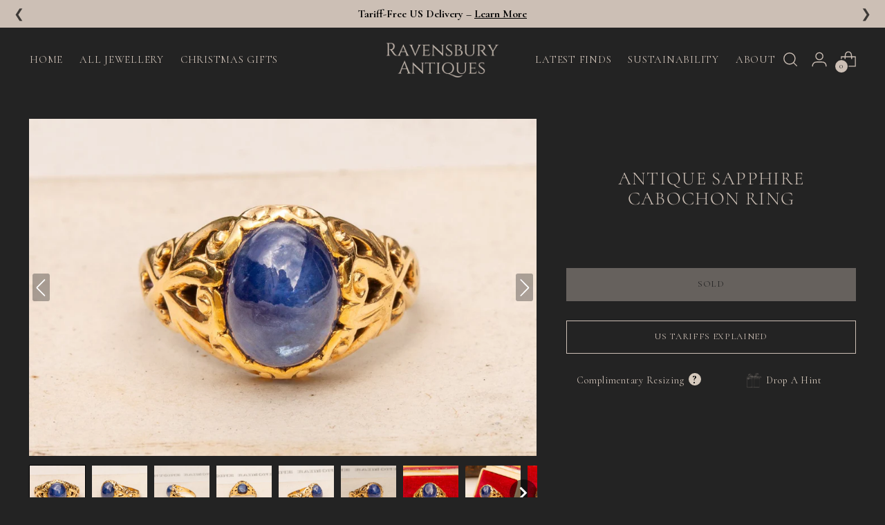

--- FILE ---
content_type: text/html; charset=utf-8
request_url: https://ravensburyantiques.com/en-nz/products/antique-sapphire-cabochon-ring
body_size: 58466
content:
<!doctype html>

<!--
  ___                 ___           ___           ___
       /  /\                     /__/\         /  /\         /  /\
      /  /:/_                    \  \:\       /  /:/        /  /::\
     /  /:/ /\  ___     ___       \  \:\     /  /:/        /  /:/\:\
    /  /:/ /:/ /__/\   /  /\  ___  \  \:\   /  /:/  ___   /  /:/  \:\
   /__/:/ /:/  \  \:\ /  /:/ /__/\  \__\:\ /__/:/  /  /\ /__/:/ \__\:\
   \  \:\/:/    \  \:\  /:/  \  \:\ /  /:/ \  \:\ /  /:/ \  \:\ /  /:/
    \  \::/      \  \:\/:/    \  \:\  /:/   \  \:\  /:/   \  \:\  /:/
     \  \:\       \  \::/      \  \:\/:/     \  \:\/:/     \  \:\/:/
      \  \:\       \__\/        \  \::/       \  \::/       \  \::/
       \__\/                     \__\/         \__\/         \__\/

  --------------------------------------------------------------------
  #  Stiletto v2.2.2
  #  Documentation: https://fluorescent.co/help/stiletto/
  #  Purchase: https://themes.shopify.com/themes/stiletto/
  #  A product by Fluorescent: https://fluorescent.co/
  --------------------------------------------------------------------
-->

<html class="no-js" lang="en" style="--announcement-height: 1px;">
  <head>

    <meta charset="UTF-8">
    <meta http-equiv="X-UA-Compatible" content="IE=edge,chrome=1">
    <meta name="viewport" content="width=device-width,initial-scale=1">
    




  <meta name="description" content="This unusual antique gold and sapphire ring  dates from the early 20th century, circa 1900. The ring is crafted in 14K gold and set with a 4ct sapphire cabochon, dark royal blue in colour. It rests in a beautiful openwork gold mount, decorated with scrolled motifs. UK size N 1/2, US size 7 The ring is in good condition">



    <link rel="canonical" href="https://ravensburyantiques.com/en-nz/products/antique-sapphire-cabochon-ring">
    <link rel="preconnect" href="https://cdn.shopify.com" crossorigin><link rel="shortcut icon" href="//ravensburyantiques.com/cdn/shop/files/fav.png?crop=center&height=32&v=1696370378&width=32" type="image/png"><title>Antique Sapphire Cabochon Ring
&ndash; Ravensbury Antiques</title>

    





  
  
  
  
  




<meta property="og:url" content="https://ravensburyantiques.com/en-nz/products/antique-sapphire-cabochon-ring">
<meta property="og:site_name" content="Ravensbury Antiques">
<meta property="og:type" content="product">
<meta property="og:title" content="Antique Sapphire Cabochon Ring">
<meta property="og:description" content="This unusual antique gold and sapphire ring  dates from the early 20th century, circa 1900. The ring is crafted in 14K gold and set with a 4ct sapphire cabochon, dark royal blue in colour. It rests in a beautiful openwork gold mount, decorated with scrolled motifs. UK size N 1/2, US size 7 The ring is in good condition">
<meta property="og:image" content="http://ravensburyantiques.com/cdn/shop/files/0G2A1101.jpg?v=1725379803&width=1024">
<meta property="og:image:secure_url" content="https://ravensburyantiques.com/cdn/shop/files/0G2A1101.jpg?v=1725379803&width=1024">
<meta property="og:price:amount" content="3,438.00">
<meta property="og:price:currency" content="NZD">

<meta name="twitter:title" content="Antique Sapphire Cabochon Ring">
<meta name="twitter:description" content="This unusual antique gold and sapphire ring  dates from the early 20th century, circa 1900. The ring is crafted in 14K gold and set with a 4ct sapphire cabochon, dark royal blue in colour. It rests in a beautiful openwork gold mount, decorated with scrolled motifs. UK size N 1/2, US size 7 The ring is in good condition">
<meta name="twitter:card" content="summary_large_image">
<meta name="twitter:image" content="https://ravensburyantiques.com/cdn/shop/files/0G2A1101.jpg?v=1725379803&width=1024">
<meta name="twitter:image:width" content="480">
<meta name="twitter:image:height" content="480">


    <script>
  console.log('Stiletto v2.2.2 by Fluorescent');

  document.documentElement.className = document.documentElement.className.replace('no-js', '');
  if (window.matchMedia(`(prefers-reduced-motion: reduce)`) === true || window.matchMedia(`(prefers-reduced-motion: reduce)`).matches === true) {
    document.documentElement.classList.add('prefers-reduced-motion');
  } else {
    document.documentElement.classList.add('do-anim');
  }

  window.theme = {
    version: 'v2.2.2',
    themeName: 'Stiletto',
    moneyFormat: "${{amount}}",
    strings: {
      name: "Ravensbury Antiques",
      accessibility: {
        play_video: "Play",
        pause_video: "Pause",
        range_lower: "Lower",
        range_upper: "Upper"
      },
      product: {
        no_shipping_rates: "Shipping rate unavailable",
        country_placeholder: "Country\/Region",
        review: "Write a review"
      },
      products: {
        product: {
          unavailable: "Unavailable",
          unitPrice: "Unit price",
          unitPriceSeparator: "per",
          sku: "SKU"
        }
      },
      cart: {
        editCartNote: "Edit order notes",
        addCartNote: "Add order notes",
        quantityError: "You have the maximum number of this product in your cart"
      },
      pagination: {
        viewing: "You’re viewing {{ of }} of {{ total }}",
        products: "products",
        results: "results"
      }
    },
    routes: {
      root: "/en-nz",
      cart: {
        base: "/en-nz/cart",
        add: "/en-nz/cart/add",
        change: "/en-nz/cart/change",
        update: "/en-nz/cart/update",
        clear: "/en-nz/cart/clear",
        // Manual routes until Shopify adds support
        shipping: "/en-nz/cart/shipping_rates",
      },
      // Manual routes until Shopify adds support
      products: "/en-nz/products",
      productRecommendations: "/en-nz/recommendations/products",
      predictive_search_url: '/en-nz/search/suggest',
    },
    icons: {
      chevron: "\u003cspan class=\"icon icon-new icon-chevron \"\u003e\n  \u003csvg viewBox=\"0 0 24 24\" fill=\"none\" xmlns=\"http:\/\/www.w3.org\/2000\/svg\"\u003e\u003cpath d=\"M1.875 7.438 12 17.563 22.125 7.438\" stroke=\"currentColor\" stroke-width=\"2\"\/\u003e\u003c\/svg\u003e\n\u003c\/span\u003e\n\n",
      close: "\u003cspan class=\"icon icon-new icon-close \"\u003e\n  \u003csvg viewBox=\"0 0 24 24\" fill=\"none\" xmlns=\"http:\/\/www.w3.org\/2000\/svg\"\u003e\u003cpath d=\"M2.66 1.34 2 .68.68 2l.66.66 1.32-1.32zm18.68 21.32.66.66L23.32 22l-.66-.66-1.32 1.32zm1.32-20 .66-.66L22 .68l-.66.66 1.32 1.32zM1.34 21.34.68 22 2 23.32l.66-.66-1.32-1.32zm0-18.68 10 10 1.32-1.32-10-10-1.32 1.32zm11.32 10 10-10-1.32-1.32-10 10 1.32 1.32zm-1.32-1.32-10 10 1.32 1.32 10-10-1.32-1.32zm0 1.32 10 10 1.32-1.32-10-10-1.32 1.32z\" fill=\"currentColor\"\/\u003e\u003c\/svg\u003e\n\u003c\/span\u003e\n\n",
      zoom: "\u003cspan class=\"icon icon-new icon-zoom \"\u003e\n  \u003csvg viewBox=\"0 0 24 24\" fill=\"none\" xmlns=\"http:\/\/www.w3.org\/2000\/svg\"\u003e\u003cpath d=\"M10.3,19.71c5.21,0,9.44-4.23,9.44-9.44S15.51,.83,10.3,.83,.86,5.05,.86,10.27s4.23,9.44,9.44,9.44Z\" fill=\"none\" stroke=\"currentColor\" stroke-linecap=\"round\" stroke-miterlimit=\"10\" stroke-width=\"1.63\"\/\u003e\n          \u003cpath d=\"M5.05,10.27H15.54\" fill=\"none\" stroke=\"currentColor\" stroke-miterlimit=\"10\" stroke-width=\"1.63\"\/\u003e\n          \u003cpath class=\"cross-up\" d=\"M10.3,5.02V15.51\" fill=\"none\" stroke=\"currentColor\" stroke-miterlimit=\"10\" stroke-width=\"1.63\"\/\u003e\n          \u003cpath d=\"M16.92,16.9l6.49,6.49\" fill=\"none\" stroke=\"currentColor\" stroke-miterlimit=\"10\" stroke-width=\"1.63\"\/\u003e\u003c\/svg\u003e\n\u003c\/span\u003e\n\n"
    },
    coreData: {
      n: "Stiletto",
      v: "v2.2.2",
    }
  }

  
</script>

    <style>
  @font-face {
  font-family: "Libre Baskerville";
  font-weight: 400;
  font-style: normal;
  font-display: swap;
  src: url("//ravensburyantiques.com/cdn/fonts/libre_baskerville/librebaskerville_n4.2ec9ee517e3ce28d5f1e6c6e75efd8a97e59c189.woff2") format("woff2"),
       url("//ravensburyantiques.com/cdn/fonts/libre_baskerville/librebaskerville_n4.323789551b85098885c8eccedfb1bd8f25f56007.woff") format("woff");
}

  @font-face {
  font-family: Cormorant;
  font-weight: 300;
  font-style: normal;
  font-display: swap;
  src: url("//ravensburyantiques.com/cdn/fonts/cormorant/cormorant_n3.0b17a542c8aa1ebff75081c7c3a854475090bf40.woff2") format("woff2"),
       url("//ravensburyantiques.com/cdn/fonts/cormorant/cormorant_n3.c357ee519b5baa7a2389366dbc1017e7bfccb716.woff") format("woff");
}

  
  @font-face {
  font-family: Cormorant;
  font-weight: 400;
  font-style: normal;
  font-display: swap;
  src: url("//ravensburyantiques.com/cdn/fonts/cormorant/cormorant_n4.bd66e8e0031690b46374315bd1c15a17a8dcd450.woff2") format("woff2"),
       url("//ravensburyantiques.com/cdn/fonts/cormorant/cormorant_n4.e5604516683cb4cc166c001f2ff5f387255e3b45.woff") format("woff");
}

  @font-face {
  font-family: Cormorant;
  font-weight: 700;
  font-style: normal;
  font-display: swap;
  src: url("//ravensburyantiques.com/cdn/fonts/cormorant/cormorant_n7.c51184f59f7d2caf4999bcef8df2fc4fc4444aec.woff2") format("woff2"),
       url("//ravensburyantiques.com/cdn/fonts/cormorant/cormorant_n7.c9ca63ec9e4d37ba28b9518c6b06672c0f43cd49.woff") format("woff");
}

  @font-face {
  font-family: Cormorant;
  font-weight: 400;
  font-style: italic;
  font-display: swap;
  src: url("//ravensburyantiques.com/cdn/fonts/cormorant/cormorant_i4.0b95f138bb9694e184a2ebaf079dd59cf448e2d3.woff2") format("woff2"),
       url("//ravensburyantiques.com/cdn/fonts/cormorant/cormorant_i4.75684eb0a368d69688996f5f8e72c62747e6c249.woff") format("woff");
}

  @font-face {
  font-family: Cormorant;
  font-weight: 700;
  font-style: italic;
  font-display: swap;
  src: url("//ravensburyantiques.com/cdn/fonts/cormorant/cormorant_i7.fa6e55789218717259c80e332e32b03d0c0e36e1.woff2") format("woff2"),
       url("//ravensburyantiques.com/cdn/fonts/cormorant/cormorant_i7.b5766b6262212587af58cec3328f4ffbc7c29531.woff") format("woff");
}


  :root {
    --color-text: #ccbfb5;
    --color-text-8-percent: rgba(204, 191, 181, 0.08);  
    --color-text-alpha: rgba(204, 191, 181, 0.35);
    --color-text-meta: rgba(204, 191, 181, 0.6);
    --color-text-link: #ccbfb5;
    --color-text-error: #D02F2E;
    --color-text-success: #478947;

    --color-background: #232323;
    --color-background-semi-transparent-80: rgba(35, 35, 35, 0.8);
    --color-background-semi-transparent-90: rgba(35, 35, 35, 0.9);

    --color-background-transparent: rgba(35, 35, 35, 0);
    --color-border: #ccbfb5;
    --color-border-meta: rgba(204, 191, 181, 0.6);
    --color-overlay: rgba(0, 0, 0, 0.7);

    --color-background-meta: #2d2d2d;
    --color-background-meta-alpha: rgba(45, 45, 45, 0.6);
    --color-background-darker-meta: #202020;
    --color-background-darker-meta-alpha: rgba(32, 32, 32, 0.6);
    --color-background-placeholder: #202020;
    --color-background-placeholder-lighter: #282828;
    --color-foreground-placeholder: rgba(204, 191, 181, 0.4);

    --color-border-input: #ccbfb5;
    --color-border-input-alpha: rgba(204, 191, 181, 0.25);
    --color-text-input: #ccbfb5;
    --color-text-input-alpha: rgba(204, 191, 181, 0.04);

    --color-text-button: #232323;

    --color-background-button: #ccbfb5;
    --color-background-button-alpha: rgba(204, 191, 181, 0.6);
    --color-background-outline-button-alpha: rgba(204, 191, 181, 0.1);
    --color-background-button-hover: #a28b79;

    --color-icon: rgba(204, 191, 181, 0.4);
    --color-icon-darker: rgba(204, 191, 181, 0.6);

    --color-text-sale-badge: #C31818;
    --color-background-sold-badge: #414141;
    --color-text-sold-badge: #ffffff;

    --color-text-header: #ccbfb5;
    --color-text-header-half-transparent: rgba(204, 191, 181, 0.5);

    --color-background-header: #232323;
    --color-background-header-transparent: rgba(35, 35, 35, 0);
    --color-icon-header: #ccbfb5;
    --color-shadow-header: rgba(0, 0, 0, 0.15);

    --color-background-footer: #232323;
    --color-text-footer: #ccbfb5;
    --color-text-footer-subdued: rgba(204, 191, 181, 0.7);

    --color-products-sale-price: #C31818;
    --color-products-rating-star: #000000;

    --color-products-stock-good: #3C9342;
    --color-products-stock-medium: #A77A06;
    --color-products-stock-bad: #A70100;
    --color-products-stock-bad: #A70100;

    --font-logo: "Libre Baskerville", serif;
    --font-logo-weight: 400;
    --font-logo-style: normal;
    --logo-text-transform: uppercase;
    --logo-letter-spacing: 0.0em;

    --font-heading: Cormorant, serif;
    --font-heading-weight: 300;
    --font-heading-style: normal;
    --font-heading-text-transform: uppercase;
    --font-heading-base-letter-spacing: 0.05em;
    --font-heading-base-size: 36px;

    --font-body: Cormorant, serif;
    --font-body-weight: 400;
    --font-body-style: normal;
    --font-body-italic: italic;
    --font-body-bold-weight: 700;
    --font-body-base-letter-spacing: 0.05em;
    --font-body-base-size: 17px;

    /* Typography */
    --line-height-heading: 1.1;
    --line-height-subheading: 1.33;
    --line-height-body: 1.5;

    --logo-font-size: 
clamp(1.4rem, 1.1513812154696133rem + 1.0607734806629836vw, 2.0rem)
;

    --font-size-navigation-base: 15px;
    --font-navigation-base-letter-spacing: 0.05em;
    --font-navigation-base-text-transform: uppercase;

    --font-size-heading-display-1: 
clamp(2.7rem, 2.420303867403315rem + 1.1933701657458562vw, 3.375rem)
;
    --font-size-heading-display-2: 
clamp(2.3994rem, 2.150843370165746rem + 1.0605082872928175vw, 2.99925rem)
;
    --font-size-heading-display-3: 
clamp(2.09988rem, 1.8823509944751382rem + 0.9281237569060774vw, 2.62485rem)
;
    --font-size-heading-1-base: 
clamp(1.8rem, 1.6135359116022099rem + 0.7955801104972376vw, 2.25rem)
;
    --font-size-heading-2-base: 
clamp(1.575rem, 1.4118439226519337rem + 0.6961325966850829vw, 1.96875rem)
;
    --font-size-heading-3-base: 
clamp(1.35rem, 1.2101519337016575rem + 0.5966850828729281vw, 1.6875rem)
;
    --font-size-heading-4-base: 
clamp(1.0494rem, 0.9406914364640884rem + 0.4638232044198895vw, 1.31175rem)
;
    --font-size-heading-5-base: 
clamp(0.9rem, 0.8067679558011049rem + 0.3977900552486188vw, 1.125rem)
;
    --font-size-heading-6-base: 
clamp(0.7488rem, 0.6712309392265193rem + 0.33096132596685085vw, 0.936rem)
;
    --font-size-body-400: 
clamp(1.68161875rem, 1.6449448895027625rem + 0.15647513812154695vw, 1.770125rem)
;
    --font-size-body-350: 
clamp(1.569578125rem, 1.535347720994475rem + 0.14604972375690609vw, 1.6521875rem)
;
    --font-size-body-300: 
clamp(1.4575375rem, 1.4257505524861878rem + 0.1356243093922652vw, 1.53425rem)
;
    --font-size-body-250: 
clamp(1.345496875rem, 1.3161533839779005rem + 0.1251988950276243vw, 1.4163125rem)
;
    --font-size-body-200: 
clamp(1.23345625rem, 1.2065562154696132rem + 0.11477348066298342vw, 1.298375rem)
;
    --font-size-body-150: 
clamp(1.121415625rem, 1.096959046961326rem + 0.10434806629834253vw, 1.1804375rem)
;
    --font-size-body-100: 
clamp(1.009375rem, 0.9873618784530387rem + 0.09392265193370165vw, 1.0625rem)
;
    --font-size-body-75: 
clamp(0.896325rem, 0.8767773480662984rem + 0.08340331491712707vw, 0.9435rem)
;
    --font-size-body-60: 
clamp(0.829908125rem, 0.8118089364640884rem + 0.07722320441988952vw, 0.8735875rem)
;
    --font-size-body-50: 
clamp(0.784284375rem, 0.7671801795580111rem + 0.0729779005524862vw, 0.8255625rem)
;
    --font-size-body-25: 
clamp(0.72876875rem, 0.7128752762430939rem + 0.0678121546961326vw, 0.767125rem)
;
    --font-size-body-20: 
clamp(0.67224375rem, 0.6575830110497237rem + 0.06255248618784531vw, 0.707625rem)
;

    /* Buttons */
    
      --button-padding-multiplier: 1;
      --font-size-button: var(--font-size-body-50);
      --font-size-button-x-small: var(--font-size-body-25);
    

    --font-button-text-transform: uppercase;
    --button-letter-spacing: 0.05em;
    --line-height-button: 1.45;

    /* Product badges */
    
      --font-size-product-badge: var(--font-size-body-20);
    

    --font-product-badge-text-transform: uppercase;

    /* Product listing titles */
    
      --font-size-listing-title: var(--font-size-body-100);
    

    --font-product-listing-title-text-transform: none;
    --font-product-listing-title-base-letter-spacing: 0.05em;

    /* Shopify pay specific */
    --payment-terms-background-color: #2d2d2d;
  }

  @supports not (font-size: clamp(10px, 3.3vw, 20px)) {
    :root {
      --logo-font-size: 
1.7rem
;
      --font-size-heading-display-1: 
3.0375rem
;
      --font-size-heading-display-2: 
2.699325rem
;
      --font-size-heading-display-3: 
2.362365rem
;
      --font-size-heading-1-base: 
2.025rem
;
      --font-size-heading-2-base: 
1.771875rem
;
      --font-size-heading-3-base: 
1.51875rem
;
      --font-size-heading-4-base: 
1.180575rem
;
      --font-size-heading-5-base: 
1.0125rem
;
      --font-size-heading-6-base: 
0.8424rem
;
      --font-size-body-400: 
1.725871875rem
;
      --font-size-body-350: 
1.6108828125rem
;
      --font-size-body-300: 
1.49589375rem
;
      --font-size-body-250: 
1.3809046875rem
;
      --font-size-body-200: 
1.265915625rem
;
      --font-size-body-150: 
1.1509265625rem
;
      --font-size-body-100: 
1.0359375rem
;
      --font-size-body-75: 
0.9199125rem
;
      --font-size-body-60: 
0.8517478125rem
;
      --font-size-body-50: 
0.8049234375rem
;
      --font-size-body-25: 
0.747946875rem
;
      --font-size-body-20: 
0.689934375rem
;
    }
  }.product-badge[data-handle="responsible"]{
        color: #3C9342;
      }
    
.product-badge[data-handle="best-seller"]{
        color: #7e6b45;
      }
    
.product-badge[data-handle="new"]{
        color: #000000;
      }
    

</style>

<script>
  flu = window.flu || {};
  flu.chunks = {
    photoswipe: "//ravensburyantiques.com/cdn/shop/t/9/assets/photoswipe-chunk.js?v=5630051195468424621762903421",
    swiper: "//ravensburyantiques.com/cdn/shop/t/9/assets/swiper-chunk.js?v=73725226959832986321762903421",
    nouislider: "//ravensburyantiques.com/cdn/shop/t/9/assets/nouislider-chunk.js?v=119160367387469102641762903421",
    polyfillInert: "//ravensburyantiques.com/cdn/shop/t/9/assets/polyfill-inert-chunk.js?v=9775187524458939151762903421",
    polyfillResizeObserver: "//ravensburyantiques.com/cdn/shop/t/9/assets/polyfill-resize-observer-chunk.js?v=49253094118087005231762903421",
  };
</script>





  <script type="module" src="//ravensburyantiques.com/cdn/shop/t/9/assets/theme.min.js?v=115182217841679667051762903421"></script>







<meta name="viewport" content="width=device-width,initial-scale=1">
<script defer>
  var defineVH = function () {
    document.documentElement.style.setProperty('--vh', window.innerHeight * 0.01 + 'px');
  };
  window.addEventListener('resize', defineVH);
  window.addEventListener('orientationchange', defineVH);
  defineVH();
</script>

<link href="//ravensburyantiques.com/cdn/shop/t/9/assets/theme.css?v=30968560551570364811762903421" rel="stylesheet" type="text/css" media="all" />
<link href="//ravensburyantiques.com/cdn/shop/t/9/assets/custom.css?v=131223443231500705001762906641" rel="stylesheet" type="text/css" media="all" />
<script>window.performance && window.performance.mark && window.performance.mark('shopify.content_for_header.start');</script><meta name="google-site-verification" content="F8kwPRypbrfQr8g7W0ggwqZClh7tBMzmsCLCFG4Yz5k">
<meta name="facebook-domain-verification" content="i99kcblo780nhaaw7mfuwn0cw7oxaq">
<meta id="shopify-digital-wallet" name="shopify-digital-wallet" content="/70867845428/digital_wallets/dialog">
<meta name="shopify-checkout-api-token" content="48175e2d3d7d1ead18923613b3614cd3">
<meta id="in-context-paypal-metadata" data-shop-id="70867845428" data-venmo-supported="false" data-environment="production" data-locale="en_US" data-paypal-v4="true" data-currency="NZD">
<link rel="alternate" hreflang="x-default" href="https://ravensburyantiques.com/products/antique-sapphire-cabochon-ring">
<link rel="alternate" hreflang="en-AU" href="https://ravensburyantiques.com/en-au/products/antique-sapphire-cabochon-ring">
<link rel="alternate" hreflang="en-AT" href="https://ravensburyantiques.com/en-at/products/antique-sapphire-cabochon-ring">
<link rel="alternate" hreflang="en-BE" href="https://ravensburyantiques.com/en-be/products/antique-sapphire-cabochon-ring">
<link rel="alternate" hreflang="en-CA" href="https://ravensburyantiques.com/en-ca/products/antique-sapphire-cabochon-ring">
<link rel="alternate" hreflang="en-CN" href="https://ravensburyantiques.com/en-cn/products/antique-sapphire-cabochon-ring">
<link rel="alternate" hreflang="en-DK" href="https://ravensburyantiques.com/en-dk/products/antique-sapphire-cabochon-ring">
<link rel="alternate" hreflang="en-FI" href="https://ravensburyantiques.com/en-fi/products/antique-sapphire-cabochon-ring">
<link rel="alternate" hreflang="en-FR" href="https://ravensburyantiques.com/en-fr/products/antique-sapphire-cabochon-ring">
<link rel="alternate" hreflang="en-DE" href="https://ravensburyantiques.com/en-de/products/antique-sapphire-cabochon-ring">
<link rel="alternate" hreflang="en-HK" href="https://ravensburyantiques.com/en-hk/products/antique-sapphire-cabochon-ring">
<link rel="alternate" hreflang="en-IE" href="https://ravensburyantiques.com/en-ie/products/antique-sapphire-cabochon-ring">
<link rel="alternate" hreflang="en-IM" href="https://ravensburyantiques.com/en-im/products/antique-sapphire-cabochon-ring">
<link rel="alternate" hreflang="en-IL" href="https://ravensburyantiques.com/en-il/products/antique-sapphire-cabochon-ring">
<link rel="alternate" hreflang="en-IT" href="https://ravensburyantiques.com/en-it/products/antique-sapphire-cabochon-ring">
<link rel="alternate" hreflang="en-JP" href="https://ravensburyantiques.com/en-jp/products/antique-sapphire-cabochon-ring">
<link rel="alternate" hreflang="en-JE" href="https://ravensburyantiques.com/en-je/products/antique-sapphire-cabochon-ring">
<link rel="alternate" hreflang="en-NL" href="https://ravensburyantiques.com/en-nl/products/antique-sapphire-cabochon-ring">
<link rel="alternate" hreflang="en-NZ" href="https://ravensburyantiques.com/en-nz/products/antique-sapphire-cabochon-ring">
<link rel="alternate" hreflang="en-NO" href="https://ravensburyantiques.com/en-no/products/antique-sapphire-cabochon-ring">
<link rel="alternate" hreflang="en-SA" href="https://ravensburyantiques.com/en-sa/products/antique-sapphire-cabochon-ring">
<link rel="alternate" hreflang="en-SG" href="https://ravensburyantiques.com/en-sg/products/antique-sapphire-cabochon-ring">
<link rel="alternate" hreflang="en-KR" href="https://ravensburyantiques.com/en-kr/products/antique-sapphire-cabochon-ring">
<link rel="alternate" hreflang="en-ES" href="https://ravensburyantiques.com/en-es/products/antique-sapphire-cabochon-ring">
<link rel="alternate" hreflang="en-SE" href="https://ravensburyantiques.com/en-se/products/antique-sapphire-cabochon-ring">
<link rel="alternate" hreflang="en-CH" href="https://ravensburyantiques.com/en-ch/products/antique-sapphire-cabochon-ring">
<link rel="alternate" hreflang="en-AE" href="https://ravensburyantiques.com/en-ae/products/antique-sapphire-cabochon-ring">
<link rel="alternate" hreflang="en-US" href="https://ravensburyantiques.com/en-us/products/antique-sapphire-cabochon-ring">
<link rel="alternate" type="application/json+oembed" href="https://ravensburyantiques.com/en-nz/products/antique-sapphire-cabochon-ring.oembed">
<script async="async" src="/checkouts/internal/preloads.js?locale=en-NZ"></script>
<link rel="preconnect" href="https://shop.app" crossorigin="anonymous">
<script async="async" src="https://shop.app/checkouts/internal/preloads.js?locale=en-NZ&shop_id=70867845428" crossorigin="anonymous"></script>
<script id="apple-pay-shop-capabilities" type="application/json">{"shopId":70867845428,"countryCode":"GB","currencyCode":"NZD","merchantCapabilities":["supports3DS"],"merchantId":"gid:\/\/shopify\/Shop\/70867845428","merchantName":"Ravensbury Antiques","requiredBillingContactFields":["postalAddress","email","phone"],"requiredShippingContactFields":["postalAddress","email","phone"],"shippingType":"shipping","supportedNetworks":["visa","maestro","masterCard","amex","discover","elo"],"total":{"type":"pending","label":"Ravensbury Antiques","amount":"1.00"},"shopifyPaymentsEnabled":true,"supportsSubscriptions":true}</script>
<script id="shopify-features" type="application/json">{"accessToken":"48175e2d3d7d1ead18923613b3614cd3","betas":["rich-media-storefront-analytics"],"domain":"ravensburyantiques.com","predictiveSearch":true,"shopId":70867845428,"locale":"en"}</script>
<script>var Shopify = Shopify || {};
Shopify.shop = "ravensbury-antiques.myshopify.com";
Shopify.locale = "en";
Shopify.currency = {"active":"NZD","rate":"2.3709594"};
Shopify.country = "NZ";
Shopify.theme = {"name":"Copy of Live - Hidden make an offer + resizing","id":167908770100,"schema_name":"Stiletto","schema_version":"2.2.2","theme_store_id":1621,"role":"main"};
Shopify.theme.handle = "null";
Shopify.theme.style = {"id":null,"handle":null};
Shopify.cdnHost = "ravensburyantiques.com/cdn";
Shopify.routes = Shopify.routes || {};
Shopify.routes.root = "/en-nz/";</script>
<script type="module">!function(o){(o.Shopify=o.Shopify||{}).modules=!0}(window);</script>
<script>!function(o){function n(){var o=[];function n(){o.push(Array.prototype.slice.apply(arguments))}return n.q=o,n}var t=o.Shopify=o.Shopify||{};t.loadFeatures=n(),t.autoloadFeatures=n()}(window);</script>
<script>
  window.ShopifyPay = window.ShopifyPay || {};
  window.ShopifyPay.apiHost = "shop.app\/pay";
  window.ShopifyPay.redirectState = null;
</script>
<script id="shop-js-analytics" type="application/json">{"pageType":"product"}</script>
<script defer="defer" async type="module" src="//ravensburyantiques.com/cdn/shopifycloud/shop-js/modules/v2/client.init-shop-cart-sync_COMZFrEa.en.esm.js"></script>
<script defer="defer" async type="module" src="//ravensburyantiques.com/cdn/shopifycloud/shop-js/modules/v2/chunk.common_CdXrxk3f.esm.js"></script>
<script type="module">
  await import("//ravensburyantiques.com/cdn/shopifycloud/shop-js/modules/v2/client.init-shop-cart-sync_COMZFrEa.en.esm.js");
await import("//ravensburyantiques.com/cdn/shopifycloud/shop-js/modules/v2/chunk.common_CdXrxk3f.esm.js");

  window.Shopify.SignInWithShop?.initShopCartSync?.({"fedCMEnabled":true,"windoidEnabled":true});

</script>
<script>
  window.Shopify = window.Shopify || {};
  if (!window.Shopify.featureAssets) window.Shopify.featureAssets = {};
  window.Shopify.featureAssets['shop-js'] = {"shop-cart-sync":["modules/v2/client.shop-cart-sync_CRSPkpKa.en.esm.js","modules/v2/chunk.common_CdXrxk3f.esm.js"],"init-fed-cm":["modules/v2/client.init-fed-cm_DO1JVZ96.en.esm.js","modules/v2/chunk.common_CdXrxk3f.esm.js"],"init-windoid":["modules/v2/client.init-windoid_hXardXh0.en.esm.js","modules/v2/chunk.common_CdXrxk3f.esm.js"],"init-shop-email-lookup-coordinator":["modules/v2/client.init-shop-email-lookup-coordinator_jpxQlUsx.en.esm.js","modules/v2/chunk.common_CdXrxk3f.esm.js"],"shop-toast-manager":["modules/v2/client.shop-toast-manager_C-K0q6-t.en.esm.js","modules/v2/chunk.common_CdXrxk3f.esm.js"],"shop-button":["modules/v2/client.shop-button_B6dBoDg5.en.esm.js","modules/v2/chunk.common_CdXrxk3f.esm.js"],"shop-login-button":["modules/v2/client.shop-login-button_BHRMsoBb.en.esm.js","modules/v2/chunk.common_CdXrxk3f.esm.js","modules/v2/chunk.modal_C89cmTvN.esm.js"],"shop-cash-offers":["modules/v2/client.shop-cash-offers_p6Pw3nax.en.esm.js","modules/v2/chunk.common_CdXrxk3f.esm.js","modules/v2/chunk.modal_C89cmTvN.esm.js"],"avatar":["modules/v2/client.avatar_BTnouDA3.en.esm.js"],"init-shop-cart-sync":["modules/v2/client.init-shop-cart-sync_COMZFrEa.en.esm.js","modules/v2/chunk.common_CdXrxk3f.esm.js"],"init-shop-for-new-customer-accounts":["modules/v2/client.init-shop-for-new-customer-accounts_BNQiNx4m.en.esm.js","modules/v2/client.shop-login-button_BHRMsoBb.en.esm.js","modules/v2/chunk.common_CdXrxk3f.esm.js","modules/v2/chunk.modal_C89cmTvN.esm.js"],"pay-button":["modules/v2/client.pay-button_CRuQ9trT.en.esm.js","modules/v2/chunk.common_CdXrxk3f.esm.js"],"init-customer-accounts-sign-up":["modules/v2/client.init-customer-accounts-sign-up_Q1yheB3t.en.esm.js","modules/v2/client.shop-login-button_BHRMsoBb.en.esm.js","modules/v2/chunk.common_CdXrxk3f.esm.js","modules/v2/chunk.modal_C89cmTvN.esm.js"],"checkout-modal":["modules/v2/client.checkout-modal_DtXVhFgQ.en.esm.js","modules/v2/chunk.common_CdXrxk3f.esm.js","modules/v2/chunk.modal_C89cmTvN.esm.js"],"init-customer-accounts":["modules/v2/client.init-customer-accounts_B5rMd0lj.en.esm.js","modules/v2/client.shop-login-button_BHRMsoBb.en.esm.js","modules/v2/chunk.common_CdXrxk3f.esm.js","modules/v2/chunk.modal_C89cmTvN.esm.js"],"lead-capture":["modules/v2/client.lead-capture_CmGCXBh3.en.esm.js","modules/v2/chunk.common_CdXrxk3f.esm.js","modules/v2/chunk.modal_C89cmTvN.esm.js"],"shop-follow-button":["modules/v2/client.shop-follow-button_CV5C02lv.en.esm.js","modules/v2/chunk.common_CdXrxk3f.esm.js","modules/v2/chunk.modal_C89cmTvN.esm.js"],"shop-login":["modules/v2/client.shop-login_Bz_Zm_XZ.en.esm.js","modules/v2/chunk.common_CdXrxk3f.esm.js","modules/v2/chunk.modal_C89cmTvN.esm.js"],"payment-terms":["modules/v2/client.payment-terms_D7XnU2ez.en.esm.js","modules/v2/chunk.common_CdXrxk3f.esm.js","modules/v2/chunk.modal_C89cmTvN.esm.js"]};
</script>
<script>(function() {
  var isLoaded = false;
  function asyncLoad() {
    if (isLoaded) return;
    isLoaded = true;
    var urls = ["https:\/\/drop-a-hint.fly.dev\/script.js?shop=ravensbury-antiques.myshopify.com","https:\/\/chimpstatic.com\/mcjs-connected\/js\/users\/fd75c3c03f3009962dd7bf325\/5b92b39da4ccc7460c7066903.js?shop=ravensbury-antiques.myshopify.com","https:\/\/sdk.postscript.io\/sdk-script-loader.bundle.js?shopId=715326\u0026shop=ravensbury-antiques.myshopify.com"];
    for (var i = 0; i < urls.length; i++) {
      var s = document.createElement('script');
      s.type = 'text/javascript';
      s.async = true;
      s.src = urls[i];
      var x = document.getElementsByTagName('script')[0];
      x.parentNode.insertBefore(s, x);
    }
  };
  if(window.attachEvent) {
    window.attachEvent('onload', asyncLoad);
  } else {
    window.addEventListener('load', asyncLoad, false);
  }
})();</script>
<script id="__st">var __st={"a":70867845428,"offset":0,"reqid":"5177f710-3751-495b-9440-32c315f6cee8-1763423291","pageurl":"ravensburyantiques.com\/en-nz\/products\/antique-sapphire-cabochon-ring","u":"64cb61c773a9","p":"product","rtyp":"product","rid":9081884344628};</script>
<script>window.ShopifyPaypalV4VisibilityTracking = true;</script>
<script id="captcha-bootstrap">!function(){'use strict';const t='contact',e='account',n='new_comment',o=[[t,t],['blogs',n],['comments',n],[t,'customer']],c=[[e,'customer_login'],[e,'guest_login'],[e,'recover_customer_password'],[e,'create_customer']],r=t=>t.map((([t,e])=>`form[action*='/${t}']:not([data-nocaptcha='true']) input[name='form_type'][value='${e}']`)).join(','),a=t=>()=>t?[...document.querySelectorAll(t)].map((t=>t.form)):[];function s(){const t=[...o],e=r(t);return a(e)}const i='password',u='form_key',d=['recaptcha-v3-token','g-recaptcha-response','h-captcha-response',i],f=()=>{try{return window.sessionStorage}catch{return}},m='__shopify_v',_=t=>t.elements[u];function p(t,e,n=!1){try{const o=window.sessionStorage,c=JSON.parse(o.getItem(e)),{data:r}=function(t){const{data:e,action:n}=t;return t[m]||n?{data:e,action:n}:{data:t,action:n}}(c);for(const[e,n]of Object.entries(r))t.elements[e]&&(t.elements[e].value=n);n&&o.removeItem(e)}catch(o){console.error('form repopulation failed',{error:o})}}const l='form_type',E='cptcha';function T(t){t.dataset[E]=!0}const w=window,h=w.document,L='Shopify',v='ce_forms',y='captcha';let A=!1;((t,e)=>{const n=(g='f06e6c50-85a8-45c8-87d0-21a2b65856fe',I='https://cdn.shopify.com/shopifycloud/storefront-forms-hcaptcha/ce_storefront_forms_captcha_hcaptcha.v1.5.2.iife.js',D={infoText:'Protected by hCaptcha',privacyText:'Privacy',termsText:'Terms'},(t,e,n)=>{const o=w[L][v],c=o.bindForm;if(c)return c(t,g,e,D).then(n);var r;o.q.push([[t,g,e,D],n]),r=I,A||(h.body.append(Object.assign(h.createElement('script'),{id:'captcha-provider',async:!0,src:r})),A=!0)});var g,I,D;w[L]=w[L]||{},w[L][v]=w[L][v]||{},w[L][v].q=[],w[L][y]=w[L][y]||{},w[L][y].protect=function(t,e){n(t,void 0,e),T(t)},Object.freeze(w[L][y]),function(t,e,n,w,h,L){const[v,y,A,g]=function(t,e,n){const i=e?o:[],u=t?c:[],d=[...i,...u],f=r(d),m=r(i),_=r(d.filter((([t,e])=>n.includes(e))));return[a(f),a(m),a(_),s()]}(w,h,L),I=t=>{const e=t.target;return e instanceof HTMLFormElement?e:e&&e.form},D=t=>v().includes(t);t.addEventListener('submit',(t=>{const e=I(t);if(!e)return;const n=D(e)&&!e.dataset.hcaptchaBound&&!e.dataset.recaptchaBound,o=_(e),c=g().includes(e)&&(!o||!o.value);(n||c)&&t.preventDefault(),c&&!n&&(function(t){try{if(!f())return;!function(t){const e=f();if(!e)return;const n=_(t);if(!n)return;const o=n.value;o&&e.removeItem(o)}(t);const e=Array.from(Array(32),(()=>Math.random().toString(36)[2])).join('');!function(t,e){_(t)||t.append(Object.assign(document.createElement('input'),{type:'hidden',name:u})),t.elements[u].value=e}(t,e),function(t,e){const n=f();if(!n)return;const o=[...t.querySelectorAll(`input[type='${i}']`)].map((({name:t})=>t)),c=[...d,...o],r={};for(const[a,s]of new FormData(t).entries())c.includes(a)||(r[a]=s);n.setItem(e,JSON.stringify({[m]:1,action:t.action,data:r}))}(t,e)}catch(e){console.error('failed to persist form',e)}}(e),e.submit())}));const S=(t,e)=>{t&&!t.dataset[E]&&(n(t,e.some((e=>e===t))),T(t))};for(const o of['focusin','change'])t.addEventListener(o,(t=>{const e=I(t);D(e)&&S(e,y())}));const B=e.get('form_key'),M=e.get(l),P=B&&M;t.addEventListener('DOMContentLoaded',(()=>{const t=y();if(P)for(const e of t)e.elements[l].value===M&&p(e,B);[...new Set([...A(),...v().filter((t=>'true'===t.dataset.shopifyCaptcha))])].forEach((e=>S(e,t)))}))}(h,new URLSearchParams(w.location.search),n,t,e,['guest_login'])})(!0,!0)}();</script>
<script integrity="sha256-52AcMU7V7pcBOXWImdc/TAGTFKeNjmkeM1Pvks/DTgc=" data-source-attribution="shopify.loadfeatures" defer="defer" src="//ravensburyantiques.com/cdn/shopifycloud/storefront/assets/storefront/load_feature-81c60534.js" crossorigin="anonymous"></script>
<script crossorigin="anonymous" defer="defer" src="//ravensburyantiques.com/cdn/shopifycloud/storefront/assets/shopify_pay/storefront-65b4c6d7.js?v=20250812"></script>
<script data-source-attribution="shopify.dynamic_checkout.dynamic.init">var Shopify=Shopify||{};Shopify.PaymentButton=Shopify.PaymentButton||{isStorefrontPortableWallets:!0,init:function(){window.Shopify.PaymentButton.init=function(){};var t=document.createElement("script");t.src="https://ravensburyantiques.com/cdn/shopifycloud/portable-wallets/latest/portable-wallets.en.js",t.type="module",document.head.appendChild(t)}};
</script>
<script data-source-attribution="shopify.dynamic_checkout.buyer_consent">
  function portableWalletsHideBuyerConsent(e){var t=document.getElementById("shopify-buyer-consent"),n=document.getElementById("shopify-subscription-policy-button");t&&n&&(t.classList.add("hidden"),t.setAttribute("aria-hidden","true"),n.removeEventListener("click",e))}function portableWalletsShowBuyerConsent(e){var t=document.getElementById("shopify-buyer-consent"),n=document.getElementById("shopify-subscription-policy-button");t&&n&&(t.classList.remove("hidden"),t.removeAttribute("aria-hidden"),n.addEventListener("click",e))}window.Shopify?.PaymentButton&&(window.Shopify.PaymentButton.hideBuyerConsent=portableWalletsHideBuyerConsent,window.Shopify.PaymentButton.showBuyerConsent=portableWalletsShowBuyerConsent);
</script>
<script data-source-attribution="shopify.dynamic_checkout.cart.bootstrap">document.addEventListener("DOMContentLoaded",(function(){function t(){return document.querySelector("shopify-accelerated-checkout-cart, shopify-accelerated-checkout")}if(t())Shopify.PaymentButton.init();else{new MutationObserver((function(e,n){t()&&(Shopify.PaymentButton.init(),n.disconnect())})).observe(document.body,{childList:!0,subtree:!0})}}));
</script>
<script id='scb4127' type='text/javascript' async='' src='https://ravensburyantiques.com/cdn/shopifycloud/privacy-banner/storefront-banner.js'></script><link id="shopify-accelerated-checkout-styles" rel="stylesheet" media="screen" href="https://ravensburyantiques.com/cdn/shopifycloud/portable-wallets/latest/accelerated-checkout-backwards-compat.css" crossorigin="anonymous">
<style id="shopify-accelerated-checkout-cart">
        #shopify-buyer-consent {
  margin-top: 1em;
  display: inline-block;
  width: 100%;
}

#shopify-buyer-consent.hidden {
  display: none;
}

#shopify-subscription-policy-button {
  background: none;
  border: none;
  padding: 0;
  text-decoration: underline;
  font-size: inherit;
  cursor: pointer;
}

#shopify-subscription-policy-button::before {
  box-shadow: none;
}

      </style>

<script>window.performance && window.performance.mark && window.performance.mark('shopify.content_for_header.end');</script>
  <!-- BEGIN app block: shopify://apps/puco-sections-blocks/blocks/app-embed-stylesheet/f1ea0cb9-0193-44b7-bab7-d0fd6bec6cbf --><!-- END app block --><!-- BEGIN app block: shopify://apps/go-product-page-gallery-zoom/blocks/app-embed/00e2bd89-9dbb-4f36-8a7f-03768835bc78 -->

<script>
  if (typeof __productWizRio !== 'undefined') {
    throw new Error('Rio code has already been instantiated!');
  }
  var __productWizRioProduct = {"id":9081884344628,"title":"Antique Sapphire Cabochon Ring","handle":"antique-sapphire-cabochon-ring","description":"\u003cmeta charset=\"UTF-8\"\u003e\n\u003cp class=\"p1\"\u003e\u003cspan class=\"s1\"\u003eThis unusual antique gold and sapphire ring\u003cspan class=\"Apple-converted-space\"\u003e  \u003c\/span\u003edates from the early 20th century, circa 1900. \u003c\/span\u003e\u003c\/p\u003e\n\u003cp class=\"p2\"\u003eThe ring is crafted in 14K gold and set with a 4ct sapphire cabochon, dark royal blue in colour. It rests in a beautiful openwork gold mount, decorated with scrolled motifs.\u003c\/p\u003e\n\u003cp class=\"p1\"\u003e\u003cspan class=\"s1\"\u003eUK size N 1\/2, US size 7\u003c\/span\u003e\u003c\/p\u003e\n\u003cp class=\"p2\"\u003eThe ring is in good condition, it weighs 5.22 grams, and is unmarked but tests as 14K gold.\u003cbr\u003e\u003cspan class=\"s1\"\u003e\u003c\/span\u003e\u003c\/p\u003e","published_at":"2024-05-14T17:12:36+01:00","created_at":"2024-05-14T17:09:04+01:00","vendor":"Ravensbury Antiques","type":"","tags":["18k sapphire cluster","18k sapphire ladies","18k sapphire ring","4ct sapphire ring","6ct sapphire 14k ring","antique large sapphire ring","antique sapphire 18k","antique sapphire ring","Art Deco sapphire ring","art nouveau sapphire French gold ring","art nouveau sapphire ring","cornflower blue sapphire necklace","Edwardian sapphire ring","georgian sapphire ring","girls sapphire necklace","gold sapphire ring","gold sapphire signet","green sapphire ring","guys sapphire ring","heavy ring gents sapphire ring","ladies sapphire engagement ring","ladies sapphire gold","ladies sapphire ring","large sapphire ring","mans antique sapphire ring","mens sapphire ring","rare sapphire ring","royal blue sapphire ring","sapphire antique","sapphire cabochon","sapphire cabochon ring","sapphire gold ring","sapphire signet ring","star sapphire ring","victorian sapphire ring","vintage sapphire 18k","vintage sapphire engagement ring","vintage sapphire ring gold"],"price":343800,"price_min":343800,"price_max":343800,"available":false,"price_varies":false,"compare_at_price":null,"compare_at_price_min":0,"compare_at_price_max":0,"compare_at_price_varies":false,"variants":[{"id":47961927582004,"title":"Default Title","option1":"Default Title","option2":null,"option3":null,"sku":"","requires_shipping":true,"taxable":true,"featured_image":null,"available":false,"name":"Antique Sapphire Cabochon Ring","public_title":null,"options":["Default Title"],"price":343800,"weight":0,"compare_at_price":null,"inventory_management":"shopify","barcode":null,"requires_selling_plan":false,"selling_plan_allocations":[]}],"images":["\/\/ravensburyantiques.com\/cdn\/shop\/files\/0G2A1101.jpg?v=1725379803","\/\/ravensburyantiques.com\/cdn\/shop\/files\/0G2A1103.jpg?v=1725379404","\/\/ravensburyantiques.com\/cdn\/shop\/files\/0G2A1104.jpg?v=1725379404","\/\/ravensburyantiques.com\/cdn\/shop\/files\/0G2A1105.jpg?v=1725379404","\/\/ravensburyantiques.com\/cdn\/shop\/files\/0G2A1106.jpg?v=1725379404","\/\/ravensburyantiques.com\/cdn\/shop\/files\/0G2A1112.jpg?v=1725379404","\/\/ravensburyantiques.com\/cdn\/shop\/files\/0G2A1115.jpg?v=1725379404","\/\/ravensburyantiques.com\/cdn\/shop\/files\/0G2A1118.jpg?v=1725379404","\/\/ravensburyantiques.com\/cdn\/shop\/files\/0G2A1116.jpg?v=1725379404","\/\/ravensburyantiques.com\/cdn\/shop\/files\/0G2A1119.jpg?v=1725379404","\/\/ravensburyantiques.com\/cdn\/shop\/files\/0G2A1121.jpg?v=1725379404"],"featured_image":"\/\/ravensburyantiques.com\/cdn\/shop\/files\/0G2A1101.jpg?v=1725379803","options":["Title"],"media":[{"alt":null,"id":37346519056692,"position":1,"preview_image":{"aspect_ratio":1.501,"height":1185,"width":1779,"src":"\/\/ravensburyantiques.com\/cdn\/shop\/files\/0G2A1101.jpg?v=1725379803"},"aspect_ratio":1.501,"height":1185,"media_type":"image","src":"\/\/ravensburyantiques.com\/cdn\/shop\/files\/0G2A1101.jpg?v=1725379803","width":1779},{"alt":null,"id":37346519122228,"position":2,"preview_image":{"aspect_ratio":1.5,"height":1365,"width":2048,"src":"\/\/ravensburyantiques.com\/cdn\/shop\/files\/0G2A1103.jpg?v=1725379404"},"aspect_ratio":1.5,"height":1365,"media_type":"image","src":"\/\/ravensburyantiques.com\/cdn\/shop\/files\/0G2A1103.jpg?v=1725379404","width":2048},{"alt":null,"id":37346519154996,"position":3,"preview_image":{"aspect_ratio":1.5,"height":1365,"width":2048,"src":"\/\/ravensburyantiques.com\/cdn\/shop\/files\/0G2A1104.jpg?v=1725379404"},"aspect_ratio":1.5,"height":1365,"media_type":"image","src":"\/\/ravensburyantiques.com\/cdn\/shop\/files\/0G2A1104.jpg?v=1725379404","width":2048},{"alt":null,"id":37346519187764,"position":4,"preview_image":{"aspect_ratio":1.5,"height":1365,"width":2048,"src":"\/\/ravensburyantiques.com\/cdn\/shop\/files\/0G2A1105.jpg?v=1725379404"},"aspect_ratio":1.5,"height":1365,"media_type":"image","src":"\/\/ravensburyantiques.com\/cdn\/shop\/files\/0G2A1105.jpg?v=1725379404","width":2048},{"alt":null,"id":37346519220532,"position":5,"preview_image":{"aspect_ratio":1.5,"height":1365,"width":2048,"src":"\/\/ravensburyantiques.com\/cdn\/shop\/files\/0G2A1106.jpg?v=1725379404"},"aspect_ratio":1.5,"height":1365,"media_type":"image","src":"\/\/ravensburyantiques.com\/cdn\/shop\/files\/0G2A1106.jpg?v=1725379404","width":2048},{"alt":null,"id":37346519417140,"position":6,"preview_image":{"aspect_ratio":1.5,"height":1365,"width":2048,"src":"\/\/ravensburyantiques.com\/cdn\/shop\/files\/0G2A1112.jpg?v=1725379404"},"aspect_ratio":1.5,"height":1365,"media_type":"image","src":"\/\/ravensburyantiques.com\/cdn\/shop\/files\/0G2A1112.jpg?v=1725379404","width":2048},{"alt":null,"id":37346519482676,"position":7,"preview_image":{"aspect_ratio":1.5,"height":1365,"width":2048,"src":"\/\/ravensburyantiques.com\/cdn\/shop\/files\/0G2A1115.jpg?v=1725379404"},"aspect_ratio":1.5,"height":1365,"media_type":"image","src":"\/\/ravensburyantiques.com\/cdn\/shop\/files\/0G2A1115.jpg?v=1725379404","width":2048},{"alt":null,"id":37346519548212,"position":8,"preview_image":{"aspect_ratio":1.5,"height":1365,"width":2048,"src":"\/\/ravensburyantiques.com\/cdn\/shop\/files\/0G2A1118.jpg?v=1725379404"},"aspect_ratio":1.5,"height":1365,"media_type":"image","src":"\/\/ravensburyantiques.com\/cdn\/shop\/files\/0G2A1118.jpg?v=1725379404","width":2048},{"alt":null,"id":37346519580980,"position":9,"preview_image":{"aspect_ratio":1.5,"height":1365,"width":2048,"src":"\/\/ravensburyantiques.com\/cdn\/shop\/files\/0G2A1116.jpg?v=1725379404"},"aspect_ratio":1.5,"height":1365,"media_type":"image","src":"\/\/ravensburyantiques.com\/cdn\/shop\/files\/0G2A1116.jpg?v=1725379404","width":2048},{"alt":null,"id":37346519515444,"position":10,"preview_image":{"aspect_ratio":1.5,"height":1365,"width":2048,"src":"\/\/ravensburyantiques.com\/cdn\/shop\/files\/0G2A1119.jpg?v=1725379404"},"aspect_ratio":1.5,"height":1365,"media_type":"image","src":"\/\/ravensburyantiques.com\/cdn\/shop\/files\/0G2A1119.jpg?v=1725379404","width":2048},{"alt":null,"id":37346519613748,"position":11,"preview_image":{"aspect_ratio":1.5,"height":1365,"width":2048,"src":"\/\/ravensburyantiques.com\/cdn\/shop\/files\/0G2A1121.jpg?v=1725379404"},"aspect_ratio":1.5,"height":1365,"media_type":"image","src":"\/\/ravensburyantiques.com\/cdn\/shop\/files\/0G2A1121.jpg?v=1725379404","width":2048}],"requires_selling_plan":false,"selling_plan_groups":[],"content":"\u003cmeta charset=\"UTF-8\"\u003e\n\u003cp class=\"p1\"\u003e\u003cspan class=\"s1\"\u003eThis unusual antique gold and sapphire ring\u003cspan class=\"Apple-converted-space\"\u003e  \u003c\/span\u003edates from the early 20th century, circa 1900. \u003c\/span\u003e\u003c\/p\u003e\n\u003cp class=\"p2\"\u003eThe ring is crafted in 14K gold and set with a 4ct sapphire cabochon, dark royal blue in colour. It rests in a beautiful openwork gold mount, decorated with scrolled motifs.\u003c\/p\u003e\n\u003cp class=\"p1\"\u003e\u003cspan class=\"s1\"\u003eUK size N 1\/2, US size 7\u003c\/span\u003e\u003c\/p\u003e\n\u003cp class=\"p2\"\u003eThe ring is in good condition, it weighs 5.22 grams, and is unmarked but tests as 14K gold.\u003cbr\u003e\u003cspan class=\"s1\"\u003e\u003c\/span\u003e\u003c\/p\u003e"};
  if (typeof __productWizRioProduct === 'object' && __productWizRioProduct !== null) {
    __productWizRioProduct.options = [{"name":"Title","position":1,"values":["Default Title"]}];
  }
  
  var __productWizRioGzipDecoder=(()=>{var N=Object.defineProperty;var Ar=Object.getOwnPropertyDescriptor;var Mr=Object.getOwnPropertyNames;var Sr=Object.prototype.hasOwnProperty;var Ur=(r,n)=>{for(var t in n)N(r,t,{get:n[t],enumerable:!0})},Fr=(r,n,t,e)=>{if(n&&typeof n=="object"||typeof n=="function")for(let i of Mr(n))!Sr.call(r,i)&&i!==t&&N(r,i,{get:()=>n[i],enumerable:!(e=Ar(n,i))||e.enumerable});return r};var Cr=r=>Fr(N({},"__esModule",{value:!0}),r);var Jr={};Ur(Jr,{U8fromBase64:()=>pr,decodeGzippedJson:()=>gr});var f=Uint8Array,S=Uint16Array,Dr=Int32Array,ir=new f([0,0,0,0,0,0,0,0,1,1,1,1,2,2,2,2,3,3,3,3,4,4,4,4,5,5,5,5,0,0,0,0]),ar=new f([0,0,0,0,1,1,2,2,3,3,4,4,5,5,6,6,7,7,8,8,9,9,10,10,11,11,12,12,13,13,0,0]),Tr=new f([16,17,18,0,8,7,9,6,10,5,11,4,12,3,13,2,14,1,15]),or=function(r,n){for(var t=new S(31),e=0;e<31;++e)t[e]=n+=1<<r[e-1];for(var i=new Dr(t[30]),e=1;e<30;++e)for(var l=t[e];l<t[e+1];++l)i[l]=l-t[e]<<5|e;return{b:t,r:i}},sr=or(ir,2),fr=sr.b,Ir=sr.r;fr[28]=258,Ir[258]=28;var hr=or(ar,0),Zr=hr.b,jr=hr.r,k=new S(32768);for(o=0;o<32768;++o)g=(o&43690)>>1|(o&21845)<<1,g=(g&52428)>>2|(g&13107)<<2,g=(g&61680)>>4|(g&3855)<<4,k[o]=((g&65280)>>8|(g&255)<<8)>>1;var g,o,I=function(r,n,t){for(var e=r.length,i=0,l=new S(n);i<e;++i)r[i]&&++l[r[i]-1];var y=new S(n);for(i=1;i<n;++i)y[i]=y[i-1]+l[i-1]<<1;var p;if(t){p=new S(1<<n);var z=15-n;for(i=0;i<e;++i)if(r[i])for(var U=i<<4|r[i],w=n-r[i],a=y[r[i]-1]++<<w,s=a|(1<<w)-1;a<=s;++a)p[k[a]>>z]=U}else for(p=new S(e),i=0;i<e;++i)r[i]&&(p[i]=k[y[r[i]-1]++]>>15-r[i]);return p},Z=new f(288);for(o=0;o<144;++o)Z[o]=8;var o;for(o=144;o<256;++o)Z[o]=9;var o;for(o=256;o<280;++o)Z[o]=7;var o;for(o=280;o<288;++o)Z[o]=8;var o,ur=new f(32);for(o=0;o<32;++o)ur[o]=5;var o;var Br=I(Z,9,1);var Er=I(ur,5,1),j=function(r){for(var n=r[0],t=1;t<r.length;++t)r[t]>n&&(n=r[t]);return n},v=function(r,n,t){var e=n/8|0;return(r[e]|r[e+1]<<8)>>(n&7)&t},R=function(r,n){var t=n/8|0;return(r[t]|r[t+1]<<8|r[t+2]<<16)>>(n&7)},Gr=function(r){return(r+7)/8|0},lr=function(r,n,t){return(n==null||n<0)&&(n=0),(t==null||t>r.length)&&(t=r.length),new f(r.subarray(n,t))};var Or=["unexpected EOF","invalid block type","invalid length/literal","invalid distance","stream finished","no stream handler",,"no callback","invalid UTF-8 data","extra field too long","date not in range 1980-2099","filename too long","stream finishing","invalid zip data"],u=function(r,n,t){var e=new Error(n||Or[r]);if(e.code=r,Error.captureStackTrace&&Error.captureStackTrace(e,u),!t)throw e;return e},qr=function(r,n,t,e){var i=r.length,l=e?e.length:0;if(!i||n.f&&!n.l)return t||new f(0);var y=!t,p=y||n.i!=2,z=n.i;y&&(t=new f(i*3));var U=function(nr){var tr=t.length;if(nr>tr){var er=new f(Math.max(tr*2,nr));er.set(t),t=er}},w=n.f||0,a=n.p||0,s=n.b||0,x=n.l,B=n.d,F=n.m,C=n.n,G=i*8;do{if(!x){w=v(r,a,1);var O=v(r,a+1,3);if(a+=3,O)if(O==1)x=Br,B=Er,F=9,C=5;else if(O==2){var L=v(r,a,31)+257,Y=v(r,a+10,15)+4,K=L+v(r,a+5,31)+1;a+=14;for(var D=new f(K),P=new f(19),h=0;h<Y;++h)P[Tr[h]]=v(r,a+h*3,7);a+=Y*3;for(var Q=j(P),yr=(1<<Q)-1,wr=I(P,Q,1),h=0;h<K;){var V=wr[v(r,a,yr)];a+=V&15;var c=V>>4;if(c<16)D[h++]=c;else{var A=0,E=0;for(c==16?(E=3+v(r,a,3),a+=2,A=D[h-1]):c==17?(E=3+v(r,a,7),a+=3):c==18&&(E=11+v(r,a,127),a+=7);E--;)D[h++]=A}}var X=D.subarray(0,L),m=D.subarray(L);F=j(X),C=j(m),x=I(X,F,1),B=I(m,C,1)}else u(1);else{var c=Gr(a)+4,q=r[c-4]|r[c-3]<<8,d=c+q;if(d>i){z&&u(0);break}p&&U(s+q),t.set(r.subarray(c,d),s),n.b=s+=q,n.p=a=d*8,n.f=w;continue}if(a>G){z&&u(0);break}}p&&U(s+131072);for(var mr=(1<<F)-1,xr=(1<<C)-1,$=a;;$=a){var A=x[R(r,a)&mr],M=A>>4;if(a+=A&15,a>G){z&&u(0);break}if(A||u(2),M<256)t[s++]=M;else if(M==256){$=a,x=null;break}else{var b=M-254;if(M>264){var h=M-257,T=ir[h];b=v(r,a,(1<<T)-1)+fr[h],a+=T}var H=B[R(r,a)&xr],J=H>>4;H||u(3),a+=H&15;var m=Zr[J];if(J>3){var T=ar[J];m+=R(r,a)&(1<<T)-1,a+=T}if(a>G){z&&u(0);break}p&&U(s+131072);var _=s+b;if(s<m){var rr=l-m,zr=Math.min(m,_);for(rr+s<0&&u(3);s<zr;++s)t[s]=e[rr+s]}for(;s<_;++s)t[s]=t[s-m]}}n.l=x,n.p=$,n.b=s,n.f=w,x&&(w=1,n.m=F,n.d=B,n.n=C)}while(!w);return s!=t.length&&y?lr(t,0,s):t.subarray(0,s)};var dr=new f(0);var Lr=function(r){(r[0]!=31||r[1]!=139||r[2]!=8)&&u(6,"invalid gzip data");var n=r[3],t=10;n&4&&(t+=(r[10]|r[11]<<8)+2);for(var e=(n>>3&1)+(n>>4&1);e>0;e-=!r[t++]);return t+(n&2)},Pr=function(r){var n=r.length;return(r[n-4]|r[n-3]<<8|r[n-2]<<16|r[n-1]<<24)>>>0};function vr(r,n){var t=Lr(r);return t+8>r.length&&u(6,"invalid gzip data"),qr(r.subarray(t,-8),{i:2},n&&n.out||new f(Pr(r)),n&&n.dictionary)}var W=typeof TextDecoder<"u"&&new TextDecoder,$r=0;try{W.decode(dr,{stream:!0}),$r=1}catch{}var Hr=function(r){for(var n="",t=0;;){var e=r[t++],i=(e>127)+(e>223)+(e>239);if(t+i>r.length)return{s:n,r:lr(r,t-1)};i?i==3?(e=((e&15)<<18|(r[t++]&63)<<12|(r[t++]&63)<<6|r[t++]&63)-65536,n+=String.fromCharCode(55296|e>>10,56320|e&1023)):i&1?n+=String.fromCharCode((e&31)<<6|r[t++]&63):n+=String.fromCharCode((e&15)<<12|(r[t++]&63)<<6|r[t++]&63):n+=String.fromCharCode(e)}};function cr(r,n){if(n){for(var t="",e=0;e<r.length;e+=16384)t+=String.fromCharCode.apply(null,r.subarray(e,e+16384));return t}else{if(W)return W.decode(r);var i=Hr(r),l=i.s,t=i.r;return t.length&&u(8),l}}function pr(r){let n=atob(r),t=new Uint8Array(n.length);for(let e=0;e<n.length;e++)t[e]=n.charCodeAt(e);return t}function gr(r){let n=pr(r),t=vr(n);return JSON.parse(cr(t))}return Cr(Jr);})();

  var __productWizRioVariantsData = null;
  if (__productWizRioVariantsData && typeof __productWizRioVariantsData === 'string') {
    try {
      __productWizRioVariantsData = JSON.parse(__productWizRioVariantsData);
    } catch (e) {
      console.warn('Failed to parse rio-variants metafield:', e);
      __productWizRioVariantsData = null;
    }
  }
  
  if (__productWizRioVariantsData && typeof __productWizRioVariantsData === 'object' && __productWizRioVariantsData.compressed) {
    try {
      __productWizRioVariantsData = __productWizRioGzipDecoder.decodeGzippedJson(__productWizRioVariantsData.compressed);
    } catch (e) {
      console.warn('Failed to decompress rio-variants metafield:', e);
      __productWizRioVariantsData = null;
    }
  }
  
  if (__productWizRioVariantsData && 
      __productWizRioVariantsData.variants && 
      Array.isArray(__productWizRioVariantsData.variants)) {
    
    let mergedVariants = (__productWizRioProduct.variants || []).slice();

    let existingIds = new Map();
    mergedVariants.forEach(function(variant) {
      existingIds.set(variant.id, true);
    });

    let newVariantsAdded = 0;
    __productWizRioVariantsData.variants.forEach(function(metaVariant) {
      if (!existingIds.has(metaVariant.id)) {
        mergedVariants.push(metaVariant);
        newVariantsAdded++;
      }
    });

    __productWizRioProduct.variants = mergedVariants;
    __productWizRioProduct.variantsCount = mergedVariants.length;
    __productWizRioProduct.available = mergedVariants.some(function(v) { return v.available; });
  }

  var __productWizRioHasOnlyDefaultVariant = true;
  var __productWizRioAssets = null;
  if (typeof __productWizRioAssets === 'string') {
    __productWizRioAssets = JSON.parse(__productWizRioAssets);
  }

  var __productWizRioVariantImages = null;
  if (__productWizRioVariantImages && typeof __productWizRioVariantImages === 'object' && __productWizRioVariantImages.compressed) {
    try {
      __productWizRioVariantImages = __productWizRioGzipDecoder.decodeGzippedJson(__productWizRioVariantImages.compressed);
    } catch (e) {
      console.warn('Failed to decompress rio variant images metafield:', e);
      __productWizRioVariantImages = null;
    }
  }

  var __productWizRioProductOptions = null;
  if (__productWizRioProductOptions && typeof __productWizRioProductOptions === 'object' && __productWizRioProductOptions.compressed) {
    try {
      __productWizRioProductOptions = __productWizRioGzipDecoder.decodeGzippedJson(__productWizRioProductOptions.compressed);
    } catch (e) {
      console.warn('Failed to decompress rio product options metafield:', e);
      __productWizRioProductOptions = null;
    }
  }
  
  
  var __productWizRioProductOptionsGroups = null;
  var __productWizRioProductOptionsGroupsSupplemental = [];
  
  
  if (Array.isArray(__productWizRioProductOptionsGroups)) {
    let metadataGroup = __productWizRioProductOptionsGroups.find(function(group) { return group.rioMetadata === true; });
    if (metadataGroup && metadataGroup.rioSwatchConfigs) {
      try {
        let swatchConfigs = metadataGroup.rioSwatchConfigs;

        if (typeof swatchConfigs === 'string') {
          swatchConfigs = JSON.parse(swatchConfigs);
        }
        if (typeof swatchConfigs === 'object' && swatchConfigs.compressed) {
          swatchConfigs = __productWizRioGzipDecoder.decodeGzippedJson(swatchConfigs.compressed);
        }

        __productWizRioProductOptionsGroups = __productWizRioProductOptionsGroups
          .filter(function(group) { return group.rioMetadata !== true; })
          .map(function(group) {
            if (group.swatchConfigId && swatchConfigs[group.swatchConfigId]) {
              return {
                ...group,
                swatchConfig: JSON.stringify(swatchConfigs[group.swatchConfigId]),
                swatchConfigId: undefined
              };
            }
            return group;
          });
      } catch (e) {
        console.warn('Failed to inflate group products swatch configs:', e);
        __productWizRioProductOptionsGroups = __productWizRioProductOptionsGroups.filter(function(group) { return group.rioMetadata !== true; });
      }
    }
  }
  var __productWizRioProductOptionsSettings = null;
  if (__productWizRioProductOptions && __productWizRioProductOptionsSettings && !!__productWizRioProductOptionsSettings.translationAppIntegration) {
    (() => {
      try {
        const options = __productWizRioProductOptions;
        const product = __productWizRioProduct;
        options.options.forEach((option, index) => {
          const optionProduct = product.options[index];
          option.name = optionProduct.name;
          option.id = optionProduct.name;
          option.values.forEach((value, index2) => {
            const valueProduct = optionProduct.values[index2];
            value.id = valueProduct;
            value.name = valueProduct;
            if (
              value.config.backgroundImage &&
              typeof value.config.backgroundImage.id === 'string' &&
              value.config.backgroundImage.id.startsWith('variant-image://')
            ) {
              const image = value.config.backgroundImage;
              const src = image.id.replace('variant-image://', '');
              const srcJ = JSON.parse(src);
              srcJ.id = option.id;
              srcJ.value = value.id;
              image.id = 'variant-image://' + JSON.stringify(srcJ);
            }
          });
        });
      } catch (err) {
        console.log('Failed to re-index for app translation integration:');
        console.log(err);
      }
    })();
  }
  var __productWizRioProductOptionsGroupsShop = null;
  if (__productWizRioProductOptionsGroupsShop && __productWizRioProductOptionsGroupsShop.disabled === true) {
    __productWizRioProductOptionsGroups = null;
    __productWizRioProductOptionsGroupsSupplemental = [];
  }
  if (!__productWizRioProductOptions && Array.isArray(__productWizRioProductOptionsGroups)) {
    (() => {
      try {
        const productId = `${__productWizRioProduct.id}`;
        const hasGps = !!__productWizRioProductOptionsGroups.find(x => x.selectedProducts.includes(productId));
        if (hasGps) {
          __productWizRioProductOptions = { enabled: true, options: {}, settings: {} };
        }
      } catch (err) {
        console.log('Failed trying to scaffold GPS:');
        console.log(err);
      }
    })();
  }
  var __productWizRioShop = null;
  var __productWizRioProductOptionsShop = null;
  var __productWizRioProductGallery = {"disabled":false};
  var __productWizRio = {};
  var __productWizRioOptions = {};
  __productWizRio.moneyFormat = "${{amount}}";
  __productWizRio.moneyFormatWithCurrency = "${{amount}} NZD";
  __productWizRio.theme = 'stiletto';
  (function() {
    function insertGalleryPlaceholder(e,t){try{var i=__productWizRio.config["breakpoint"];const s="string"==typeof i&&window.matchMedia(`(min-width:${i})`).matches,c=__productWizRio.config[s?"desktop":"mobile"]["vertical"];var o=(()=>{const t=e=>{e=("model"===e.media_type?e.preview_image:e).aspect_ratio;return 1/("number"==typeof e?e:1)};var i=new URL(document.location).searchParams.get("variant")||null;const o=(e=>{const{productRio:t,product:i}=__productWizRio;let o=e;if("string"==typeof o&&(i.variants.find(e=>""+e.id===o)||(o=null)),"string"!=typeof o&&(n=i.variants.find(e=>e.available),o=n?""+n.id:""+i.variants[0].id),!Array.isArray(t)){var l=0<i.media.length?i.media[0]:null,n=i.variants.find(e=>""+e.id===o);if(n){const r=n.featured_media?n.featured_media.id:null;if(r){n=i.media.find(e=>e.id===r);if(n)return n}}return l}{const a=t.find(e=>e.id===o);if(a&&Array.isArray(a.media)&&0<a.media.length)if(c){const d=[];if(a.media.forEach(t=>{var e=i.media.find(e=>""+e.id===t);e&&d.push(e)}),0<d.length)return d}else{const s=a.media[0];l=i.media.find(e=>""+e.id===s);if(l)return l}}return null})(i);if(Array.isArray(o)){i=o.map(e=>t(e));let e=1;return 0<i.length&&(i=Math.max(...i),Number.isFinite(i)&&(e=i)),(100*e).toFixed(3)+"%"}return o?(100*t(o)).toFixed(3)+"%":null})();if("string"!=typeof o)return void console.log("Rio: Gallery placeholder gallery ratio could not be found. Bailing out.");var l=(e=>{var t=__productWizRio.config[s?"desktop":"mobile"]["thumbnails"];if("object"==typeof t){var{orientation:i,container:o,thumbnailWidth:t}=t;if("left"===i||"right"===i){e=Number.parseFloat(e);if(Number.isFinite(e)){e=e/100;if("number"==typeof o){const l=100*o*e;return l.toFixed(3)+"%"}if("number"==typeof t)return t*e+"px"}}}return null})(o),n="string"==typeof l?`calc(${o} - ${l})`:o,r=(()=>{const e=__productWizRio.config[s?"desktop":"mobile"]["maxHeight"];return"string"==typeof e&&e.endsWith("px")&&!c?e:null})(),a="string"==typeof r?`min(${n}, ${r})`:n;const p=document.createElement("div");p.style.display="block",p.style.marginTop="-50px",p.style.pointerEvents="none",p.style.paddingBottom=`calc(${a} + 100px)`,console.log("Rio: Gallery placeholder scale: "+p.style.paddingBottom),p.style.boxSizing="border-box",e.appendChild(p);const g=()=>{p.style.position="absolute",p.style.top=0,p.style.zIndex=-2147483647};document.addEventListener("DOMContentLoaded",()=>{try{0===p.clientHeight&&(console.log("Rio: Gallery placeholder height is 0"),g());var e=`${0===p.clientHeight?window.innerHeight:p.clientHeight}px`;p.style.paddingBottom=null,p.style.overflow="hidden",p.style.height=e,console.log("Rio: Gallery placeholder height: "+p.style.height);const i=document.createElement("span");i.style.whiteSpace="normal",i.style.wordBreak="break-all",i.style.fontSize="20px",i.style.lineHeight=0,i.style.userSelect="none";let t="";for(let e=0;e<1e4;e+=1)t+="  ";i.innerText=t,p.appendChild(i)}catch(e){console.log("Rio: failed to insert gallery placeholder (2)"),console.log(e)}});const u=new MutationObserver(()=>{try{u.disconnect(),console.log("Rio: rio-media-gallery inflated"),g()}catch(e){console.log("Rio: failed to insert gallery placeholder (3)"),console.log(e)}});var d={childList:!0,subtree:!0};u.observe(t,d),window.addEventListener("load",()=>{try{e.removeChild(p)}catch(e){console.log("Rio: failed to remove gallery placeholder"),console.log(e)}})}catch(e){console.log("Rio: failed to insert gallery placeholder"),console.log(e)}}
    __productWizRio.renderQueue = [];

__productWizRio.queueRender = (...params) => {
  __productWizRio.renderQueue.push(params);

  if (typeof __productWizRio.processRenderQueue === 'function') {
    __productWizRio.processRenderQueue();
  }
};

__productWizRioOptions.renderQueue = [];

__productWizRioOptions.queueRender = (...params) => {
  __productWizRioOptions.renderQueue.push(params);

  if (typeof __productWizRioOptions.processRenderQueue === 'function') {
    __productWizRioOptions.processRenderQueue();
  }
};

const delayMs = t => new Promise(resolve => setTimeout(resolve, t));

function debugLog(...x) {
  console.log(...x);
}

function injectRioMediaGalleryDiv(newAddedNode, classNames) {
  const breakpoint = Number.parseInt(__productWizRio.config.breakpoint, 10);
  const newClassNames = `rio-media-gallery ${classNames || ''}`;

  if (window.innerWidth < breakpoint) {
    const gallery = document.createElement('div');
    gallery.className = newClassNames;
    gallery.style.width = '100%';
    newAddedNode.style.position = 'relative';
    newAddedNode.appendChild(gallery);
    insertGalleryPlaceholder(newAddedNode, gallery);
    return gallery;
  }

  newAddedNode.className += ` ${newClassNames}`;
  return newAddedNode;
}

function insertRioOptionsTitleStyle(style) {
  let str = '';

  for (const key of Object.keys(style)) {
    str += `${key}:${style[key]};`;
  }

  const styleElem = document.createElement('style');
  styleElem.textContent = `.rio-product-option-title{${str}}`;
  document.head.appendChild(styleElem);
}

function getComputedStyle(selectorStr, props) {
  return new Promise(resolve => {
    const func = () => {
      if (typeof selectorStr !== 'string' || !Array.isArray(props)) {
        return null;
      }

      const selectors = selectorStr.split('/');
      let root = null;
      let child = null;

      for (const selector of selectors) {
        const isClassName = selector.startsWith('.');
        const isId = selector.startsWith('#');
        const isIdOrClassName = isClassName || isId;
        const name = isIdOrClassName ? selector.substring(1) : selector;
        const element = document.createElement(isIdOrClassName ? 'div' : name);

        if (isClassName) {
          element.classList.add(name);
        }

        if (isId) {
          element.id = name;
        }

        if (root === null) {
          root = element;
        } else {
          child.appendChild(element);
        }

        child = element;
      }

      if (root === null) {
        return null;
      }

      root.style.position = 'absolute';
      root.style.zIndex = -100000;
      const style = {};
      document.body.appendChild(root);
      const computedStyle = window.getComputedStyle(child);

      for (const prop of props) {
        style[prop] = computedStyle.getPropertyValue(prop);
      }

      document.body.removeChild(root);
      return style;
    };

    const safeFunc = () => {
      try {
        return func();
      } catch (err) {
        debugLog(err);
        return null;
      }
    };

    if (document.readyState === 'loading') {
      document.addEventListener('DOMContentLoaded', () => {
        resolve(safeFunc());
      });
    } else {
      resolve(safeFunc());
    }
  });
}

function escapeSelector(selector) {
  if (typeof selector !== 'string') {
    return selector;
  }

  return selector.replace(/"/g, '\\"');
}

function descendantQuerySelector(child, selector) {
  if (!child || typeof selector !== 'string') {
    return null;
  }

  let node = child.parentNode;

  while (node) {
    if (typeof node.matches === 'function' && node.matches(selector)) {
      return node;
    }

    node = node.parentNode;
  }

  return null;
}

function getTheme() {
  return __productWizRio.theme;
}

function isPhantom() {
  const {
    phantom
  } = __productWizRioOptions;
  return !!phantom;
}

function getBeforeChild(root, beforeChildSelector) {
  const rootFirstChild = root.firstChild;

  if (!beforeChildSelector) {
    return {
      found: true,
      child: rootFirstChild
    };
  }

  const firstChild = typeof beforeChildSelector === 'function' ? beforeChildSelector(root) : root.querySelector(beforeChildSelector);

  if (firstChild) {
    return {
      found: true,
      child: firstChild
    };
  }

  return {
    found: false,
    child: rootFirstChild
  };
}

let injectRioOptionsDivBeforeChildNotFound = null;

function injectRioOptionsDiv(root, config, style = {}, onInjected = () => {}, beforeChildSelector = null, deferredQueue = false) {
  const rioOptionsClassName = isPhantom() ? 'rio-options-phantom' : 'rio-options';

  if (!document.querySelector(`.${rioOptionsClassName}`)) {
    debugLog('Inserting rio-options!');
    const rioOptions = document.createElement('div');
    rioOptions.className = rioOptionsClassName;
    rioOptions.style.width = '100%';

    for (const styleItemKey of Object.keys(style)) {
      rioOptions.style[styleItemKey] = style[styleItemKey];
    }

    const {
      child: beforeChild,
      found
    } = getBeforeChild(root, beforeChildSelector);

    if (!found) {
      debugLog(`beforeChildSelector ${beforeChildSelector} not initally found`);
      injectRioOptionsDivBeforeChildNotFound = rioOptions;
    }

    root.insertBefore(rioOptions, beforeChild);
    onInjected(rioOptions);

    if (!deferredQueue) {
      __productWizRioOptions.queueRender(rioOptions, config);
    } else {
      return [rioOptions, config];
    }
  }

  if (injectRioOptionsDivBeforeChildNotFound) {
    const {
      child: beforeChild,
      found
    } = getBeforeChild(root, beforeChildSelector);

    if (found) {
      debugLog(`beforeChildSelector ${beforeChildSelector} found! Moving node position`);
      root.insertBefore(injectRioOptionsDivBeforeChildNotFound, beforeChild);
      injectRioOptionsDivBeforeChildNotFound = null;
    }
  }

  return null;
}

function getCurrentVariantFromUrl() {
  const url = new URL(window.location);
  const variant = url.searchParams.get('variant');

  if (variant) {
    return variant;
  }

  return null;
}

const setInitialVariant = (root, selector = 'select[name="id"]') => {
  const getCurrentVariantFromSelector = () => {
    const elem = root.querySelector(selector);

    if (elem && elem.value) {
      return elem.value;
    }

    return null;
  };

  const setCurrentVariant = id => {
    debugLog(`Setting initial variant to ${id}`);
    __productWizRioOptions.initialSelectedVariantId = id;
  };

  const currentVariantFromUrl = getCurrentVariantFromUrl();

  if (currentVariantFromUrl) {
    setCurrentVariant(currentVariantFromUrl);
    return;
  }

  const currentVariantFromSelector = getCurrentVariantFromSelector();

  if (currentVariantFromSelector) {
    setCurrentVariant(currentVariantFromSelector);
    return;
  }

  if (document.readyState === 'loading') {
    const forceUpdateIfNeeded = () => {
      if (typeof __productWizRioOptions.forceUpdate === 'function') {
        debugLog('Force updating options (current variant DCL)!');

        __productWizRioOptions.forceUpdate();
      }
    };

    document.addEventListener('DOMContentLoaded', () => {
      const currentVariantFromSelectorDcl = getCurrentVariantFromSelector();

      if (currentVariantFromSelectorDcl) {
        setCurrentVariant(currentVariantFromSelectorDcl);
        forceUpdateIfNeeded();
      } else {
        debugLog('Current variant not found on DOMContentLoaded!');
      }
    });
    return;
  }

  debugLog('Current variant not found');
};

function startMutationObserver(options, callback) {
  const observer = new MutationObserver(mutations => {
    mutations.forEach(mutation => {
      callback(mutation);
    });
  });
  observer.observe(document, options);
  return observer;
}

function clickInput(elem, eventQueue) {
  let func;

  if (elem.type === 'radio' || elem.type === 'checkbox') {
    debugLog('Doing radio change');
    elem.checked = true;

    func = () => {
      elem.dispatchEvent(new Event('change', {
        bubbles: true
      }));
    };
  } else {
    debugLog('Doing button click');

    func = () => {
      elem.click();
    };
  }

  if (eventQueue) {
    eventQueue.push(func);
  } else {
    func();
  }
}
    const __productWizRioRioV2 = true;
window.__productWizRioViV2 = true;

if (!__productWizRio.config) {
__productWizRio.config = {
  "desktop": {
    "swipe": true,
    "dark": true,
    "thumbnails": {
      "orientation": "bottom",
      "thumbnailWidth": 90,
      "multiRow": false,
      "navigation": true,
      "navigationSettings": {
        "size": 5,
        "fill": "rgba(255, 255, 255, 1)",
        "background": "rgba(0, 0, 0, 0.5)"
      },
      "spacing": 1,
      "spacingFromImage": 1,
      "fit": "cover",
      "borderSelected": {
        "style": "solid",
        "color": "rgb(0, 0, 0)",
        "thickness": 1,
        "radius": 0
      },
      "borderUnselected": {
        "style": "solid",
        "color": null,
        "thickness": 1,
        "radius": 0
      }
    },
    "border": {
      "style": "solid",
      "color": null,
      "thickness": 1,
      "radius": 0
    },
    "slideCircular": false,
    "slideTransition": "scroll",
    "simulateTouch": false,
    "preloadNextImage": false,
    "keyboard": false,
    "slideLoopInfinite": false,
    "navigation": true,
    "navigationSettings": {
      "type": "rectangle",
      "size": 5,
      "fill": "rgba(255, 255, 255, 1)",
      "background": "rgba(0, 0, 0, 0.3)"
    },
    "pagination": false,
    "maxHeight": "554px",
    "disableVariantImageSelectionOnPageLoad": false,
    "lightBox": true,
    "magnify": false,
    "lightBoxZoom": 2
  },
  "mobile": {
    "swipe": true,
    "dark": true,
    "thumbnails": {
      "orientation": "bottom",
      "thumbnailWidth": 90,
      "multiRow": false,
      "navigation": true,
      "navigationSettings": {
        "size": 5,
        "fill": "rgba(255, 255, 255, 1)",
        "background": "rgba(0, 0, 0, 0.5)"
      },
      "spacing": 1,
      "spacingFromImage": 1,
      "fit": "cover",
      "borderSelected": {
        "style": "solid",
        "color": "rgb(0, 0, 0)",
        "thickness": 1,
        "radius": 0
      },
      "borderUnselected": {
        "style": "solid",
        "color": null,
        "thickness": 1,
        "radius": 0
      }
    },
    "border": {
      "style": "solid",
      "color": null,
      "thickness": 1,
      "radius": 0
    },
    "slideCircular": false,
    "slideTransition": "scroll",
    "simulateTouch": false,
    "preloadNextImage": false,
    "keyboard": false,
    "slideLoopInfinite": false,
    "navigation": true,
    "navigationSettings": {
      "type": "rectangle",
      "size": 5,
      "fill": "rgba(255, 255, 255, 1)",
      "background": "rgba(0, 0, 0, 0.3)"
    },
    "pagination": false,
    "maxHeight": "square",
    "disableVariantImageSelectionOnPageLoad": false,
    "lightBox": true,
    "magnify": false,
    "lightBoxZoom": 2
  },
  "video": {
    "html5Player": false,
    "autoPlay": true,
    "muted": false,
    "controls": true,
    "loop": true
  },
  "externalVideo": {
    "autoPlay": true,
    "muted": false,
    "controls": true
  },
  "model": {
    "autoRotate": true
  },
  "lightBoxBackgroundColor": "rgb(0, 0, 0)",
  "changeVariantOnVariantImageSelection": false,
  "breakpoint": "960px",
  "disableNavigationWithMedia": false,
  "galaxio": "{\"mobile\":{\"layout\":\"bottom-thumbnails\",\"layoutStackedSpacing\":1,\"thumbnailImageFit\":\"cover\",\"thumbnailSpacing\":1,\"thumbnailSpacingFromImage\":1,\"thumbnailsHorizontal\":{\"type\":\"fixed\",\"responsive\":{\"thumbnailsPerRow\":3},\"fixed\":{\"thumbnailWidth\":90}},\"thumbnailsVertical\":{\"type\":\"fixed\",\"responsive\":{\"container\":0.17},\"fixed\":{\"thumbnailWidth\":90}},\"thumbnailCarousel\":true,\"thumbnailCarouselSettings\":{\"arrowSize\":5,\"arrowColorFill\":\"rgba(255, 255, 255, 1)\",\"arrowColorBackground\":\"rgba(0, 0, 0, 0.5)\"},\"thumbnailBorderSelected\":{\"style\":\"solid\",\"color\":\"rgb(0, 0, 0)\",\"thickness\":1,\"radius\":0},\"thumbnailBorderUnselected\":{\"style\":\"solid\",\"color\":null,\"thickness\":1,\"radius\":0},\"imageFit\":\"square\",\"imageFitCustom\":500,\"imageBorder\":{\"style\":\"solid\",\"color\":null,\"thickness\":1,\"radius\":0},\"simulateTouch\":false,\"preloadNextImage\":false,\"keyboard\":false,\"slideTransition\":\"scroll\",\"slideLoopInfinite\":false,\"disableVariantImageSelectionOnPageLoad\":false,\"disableScrollToVariantImageOnVariantChange\":false,\"slideCircular\":false,\"arrows\":true,\"arrowSettings\":{\"type\":\"rectangle\",\"size\":5,\"colorFill\":\"rgba(255, 255, 255, 1)\",\"colorBackground\":\"rgba(0, 0, 0, 0.3)\"},\"zoomType\":\"lightBox\",\"zoomSettings\":{\"lightBoxZoom\":2,\"magnifyZoom\":2},\"pagination\":false,\"paginationSettings\":{\"type\":\"standard\",\"clickable\":false,\"size\":3,\"spacing\":3,\"spacingFromImage\":0,\"standardColors\":{\"selected\":\"rgba(0, 0, 0, 0.75)\",\"unselected\":\"rgba(0, 0, 0, 0.2)\"},\"numericColors\":{\"selectedBackground\":\"rgba(0, 0, 0, 0.75)\",\"unselectedBackground\":\"rgba(0, 0, 0, 0.2)\",\"selectedFill\":\"rgba(255, 255, 255, 1)\",\"unselectedFill\":\"rgba(0, 0, 0, 1)\"}}},\"desktop\":{\"layout\":\"bottom-thumbnails\",\"layoutStackedSpacing\":1,\"thumbnailImageFit\":\"cover\",\"thumbnailSpacing\":1,\"thumbnailSpacingFromImage\":1,\"thumbnailsHorizontal\":{\"type\":\"fixed\",\"responsive\":{\"thumbnailsPerRow\":3},\"fixed\":{\"thumbnailWidth\":90}},\"thumbnailsVertical\":{\"type\":\"fixed\",\"responsive\":{\"container\":0.17},\"fixed\":{\"thumbnailWidth\":90}},\"thumbnailCarousel\":true,\"thumbnailCarouselSettings\":{\"arrowSize\":5,\"arrowColorFill\":\"rgba(255, 255, 255, 1)\",\"arrowColorBackground\":\"rgba(0, 0, 0, 0.5)\"},\"thumbnailBorderSelected\":{\"style\":\"solid\",\"color\":\"rgb(0, 0, 0)\",\"thickness\":1,\"radius\":0},\"thumbnailBorderUnselected\":{\"style\":\"solid\",\"color\":null,\"thickness\":1,\"radius\":0},\"imageFit\":\"custom\",\"imageFitCustom\":554,\"imageBorder\":{\"style\":\"solid\",\"color\":null,\"thickness\":1,\"radius\":0},\"simulateTouch\":false,\"preloadNextImage\":false,\"keyboard\":false,\"slideTransition\":\"scroll\",\"slideLoopInfinite\":false,\"disableVariantImageSelectionOnPageLoad\":false,\"disableScrollToVariantImageOnVariantChange\":false,\"slideCircular\":false,\"arrows\":true,\"arrowSettings\":{\"type\":\"rectangle\",\"size\":5,\"colorFill\":\"rgba(255, 255, 255, 1)\",\"colorBackground\":\"rgba(0, 0, 0, 0.3)\"},\"zoomType\":\"lightBox\",\"zoomSettings\":{\"lightBoxZoom\":2,\"magnifyZoom\":2},\"pagination\":false,\"paginationSettings\":{\"type\":\"standard\",\"clickable\":false,\"size\":3,\"spacing\":3,\"spacingFromImage\":0,\"standardColors\":{\"selected\":\"rgba(0, 0, 0, 0.75)\",\"unselected\":\"rgba(0, 0, 0, 0.2)\"},\"numericColors\":{\"selectedBackground\":\"rgba(0, 0, 0, 0.75)\",\"unselectedBackground\":\"rgba(0, 0, 0, 0.2)\",\"selectedFill\":\"rgba(255, 255, 255, 1)\",\"unselectedFill\":\"rgba(0, 0, 0, 1)\"}}},\"settings\":{\"video\":{\"html5Player\":false,\"autoPlay\":true,\"muted\":false,\"controls\":true,\"loop\":true},\"externalVideo\":{\"autoPlay\":true,\"muted\":false,\"controls\":true},\"model\":{\"autoRotate\":true},\"lightBoxBackgroundColor\":\"rgb(0, 0, 0)\",\"disableArrowsWithMedia\":false,\"changeVariantOnVariantImageSelection\":false,\"breakpoint\":\"960px\"}}"
};
}

const variantImages = () => {
  const needsRioMediaGallery = addedNode => {
    if (typeof addedNode.querySelector !== 'function') {
      return true;
    }

    return !addedNode.querySelector('.rio-media-gallery');
  };

  const renderVariantImages = mutation => {
    Array.from(mutation.addedNodes).forEach(addedNode => {
      try {
        if (typeof addedNode.matches !== 'function') {
          return;
        }

        if (addedNode.matches('.product__media-container') && needsRioMediaGallery(addedNode) && !__productWizRio.rendered) {
          debugLog('Insert rio-media-gallery');
          const productMediaWrapper = addedNode;
          const newProductMediaWrapper = productMediaWrapper.cloneNode(false);
          newProductMediaWrapper.classList.remove('product__media-container');
          newProductMediaWrapper.style.position = 'relative';
          newProductMediaWrapper.style.paddingBottom = '1px';
          const gallery = document.createElement('div');
          gallery.className = 'rio-media-gallery';
          newProductMediaWrapper.appendChild(gallery);

          if (!__productWizRio.insertedGalleryPlaceholder) {
            insertGalleryPlaceholder(newProductMediaWrapper, gallery);
            __productWizRio.insertedGalleryPlaceholder = true;
          }

          productMediaWrapper.style.display = 'none';
          productMediaWrapper.parentElement.insertBefore(newProductMediaWrapper, productMediaWrapper.nextSibling);

          __productWizRio.queueRender(gallery);

          const style = document.createElement('style');
          style.textContent = `
               @media (min-width: 960px) {
                .rio-media-gallery {
                  max-width: min(855px, calc(64vw - var(--space-outer) - var(--space-outer)));
                }
              }
              .product__media-container {
                display: none !important;
              }
            `;
          document.head.appendChild(style);
          __productWizRio.rendered = true;
        }
      } catch (err) {}
    });
  };

  const observer = startMutationObserver({
    childList: true,
    subtree: true
  }, mutation => {
    renderVariantImages(mutation);
  });
  window.addEventListener('load', () => {
    observer.disconnect();
  });
};

const options = () => {
  let addToCartFormElement = null;

  __productWizRioOptions.onChange = currentOptions => {
    if (!addToCartFormElement) {
      debugLog('Could not find add to cart form element');
    }

    const productOptions = __productWizRioProduct.options;
    const currentOptionsWithIndexes = currentOptions.map(currentOption => {
      const optionIndex = productOptions.findIndex(x => x.name === currentOption.id);

      if (optionIndex > -1) {
        const option = productOptions[optionIndex];
        const optionValueIndex = option.values.findIndex(x => currentOption.value === x);

        if (optionValueIndex > -1) {
          return { ...currentOption,
            index: optionIndex,
            valueIndex: optionValueIndex
          };
        }
      }

      debugLog('Could not find option index:');
      debugLog(currentOption);
      return null;
    }).filter(x => x !== null);
    const eventQueue = [];

    for (const option of currentOptionsWithIndexes) {
      const buttonStr = `input[name="${escapeSelector(option.id)}"][value="${escapeSelector(option.value)}"]`;
      const button = addToCartFormElement.querySelector(buttonStr);

      if (button) {
        clickInput(button, eventQueue);
      } else {
        const selectorStr = `select[name="options[${escapeSelector(option.id)}]"]`;
        const selector = addToCartFormElement.querySelector(selectorStr);

        if (selector) {
          selector.selectedIndex = option.valueIndex;
          eventQueue.push(() => {
            selector.dispatchEvent(new Event('change', {
              bubbles: true
            }));
          });
        } else {
          debugLog(`Could not find query selector ${selectorStr}`);
        }
      }
    }

    eventQueue.forEach(item => {
      item();
    });
  };

  const hideElements = root => {
    if (isPhantom()) {
      return;
    }

    root.querySelectorAll('.product__option').forEach(elem => {
      elem.parentElement.style.display = 'none';
    });
  };

  const renderProductPage = mutation => {
    Array.from(mutation.addedNodes).forEach(addedNode => {
      const addToCartForm = descendantQuerySelector(addedNode, '.product__meta');

      if (addToCartForm) {
        injectRioOptionsDiv(addToCartForm, __productWizRioOptions, {
          marginBottom: '10px'
        }, async () => {
          setInitialVariant(addToCartForm, 'select[name="id"]');
          addToCartFormElement = addToCartForm;
          const style = document.createElement('style');
          style.textContent = `
              .rio-product-option-title {
                font-size: var(--font-size-body-100);
              }
            `;
          document.head.appendChild(style);
        }, root => {
          const item = root.querySelector('.product__option');

          if (item) {
            return item.parentElement;
          }

          return undefined;
        });
        hideElements(addToCartForm);
      }
    });
  };

  const observer = startMutationObserver({
    childList: true,
    subtree: true
  }, mutation => {
    renderProductPage(mutation);
  });
  window.addEventListener('load', () => {
    observer.disconnect();
  });
};
    (() => {
      const product = __productWizRioProduct;
      const productMetafield = __productWizRioVariantImages;
      const shopMetafield = __productWizRioShop;
      const productGalleryMetafield = __productWizRioProductGallery;
      __productWizRio.enabled = false;
      if (product && Array.isArray(product.media) && product.media.length > 0) {
        const hasVariantImages = productMetafield && productMetafield.enabled && !productMetafield.empty;
        const variantImagesInit = (!shopMetafield || !shopMetafield.disabled) && hasVariantImages;
        const productGalleryDisabledWithTag = Array.isArray(product.tags) && product.tags.includes('vw-disable-product-gallery');
        const changeVariantOnVariantImageSelection = Array.isArray(product.tags) && product.tags.includes('vw-variant-vi-link');
        const productGalleryInit = productGalleryMetafield && !productGalleryMetafield.disabled && !productGalleryDisabledWithTag;
        if (variantImagesInit || productGalleryInit) {
          __productWizRio.enabled = true;
          __productWizRio.product = product;
          if (changeVariantOnVariantImageSelection && 
            __productWizRio.config && 
            !__productWizRio.config.changeVariantOnVariantImageSelection) {
              __productWizRio.config.changeVariantOnVariantImageSelection = true;
          }
          if (variantImagesInit) {
            __productWizRio.productRio = productMetafield.mapping;
            __productWizRio.imageFilenames = productMetafield.imageFilenames;
            __productWizRio.mediaSettings = productMetafield.mediaSettings;
          }
        }
      }
      if (__productWizRio.enabled) {
        variantImages();
        
      }
    })();
    
    (() => {
      const product = __productWizRioProduct;
      const productMetafield = __productWizRioProductOptions;
      const shopMetafield = __productWizRioProductOptionsShop;
      __productWizRioOptions.enabled = false;
      const productOptionsEnabled = !shopMetafield || !shopMetafield.disabled;
      if (productOptionsEnabled) {
        const hasVariants = product && !__productWizRioHasOnlyDefaultVariant;
        const productOptionEnabled = productMetafield && productMetafield.enabled;
        if (hasVariants && productOptionEnabled) {
          __productWizRioOptions.enabled = true;
          __productWizRioOptions.product = product;
          __productWizRioOptions.options = productMetafield.options;
          __productWizRioOptions.settings = productMetafield.settings;
        }
      }
      let hook = false;
      if (__productWizRioOptions.enabled) {
        hook = true;
        options();
      } else {
        if (__productWizRio?.config?.changeVariantOnVariantImageSelection) {
          __productWizRioOptions.phantom = true;
          __productWizRioOptions.queueRender = () => {};
          hook = true;
          options();
        }
      }
      if (hook) {
        __productWizRioOptions.change = async (variant) => {
          if (__productWizRioOptions.enabled && __productWizRioOptions.cbs) {
            for (const option of variant.options) {
              const fn = __productWizRioOptions.cbs[option.id];
              if (typeof fn === 'function') {
                fn(option.value);
              }
              await delayMs(50);
            }
          } else if (typeof __productWizRioOptions.onChange === 'function') {
            __productWizRioOptions.onChange(variant.options, variant);
          }
        };
      }
    })()
    
  })();
</script>


<link rel="stylesheet" href="https://cdn.shopify.com/extensions/0199e8ee-bfaa-778b-968c-2710a4421725/prod-6/assets/productwiz-rio.min.css">
<script async src="https://cdn.shopify.com/extensions/0199e8ee-bfaa-778b-968c-2710a4421725/prod-6/assets/productwiz-rio.min.js"></script>

<!-- END app block --><!-- BEGIN app block: shopify://apps/rt-google-fonts-custom-fonts/blocks/app-embed/2caf2c68-0038-455e-b0b9-066a7c2ad923 --><link rel="preload" as="font" href="https://cdn.shopify.com/s/files/1/0708/6784/5428/files/GlacialIndifference-Regular.otf?v=1748944156" type="font/otf" crossorigin><style id="rafp-stylesheet">@font-face{
            font-family:"Font-1748943829369";
            src:url("https:\/\/cdn.shopify.com\/s\/files\/1\/0708\/6784\/5428\/files\/GlacialIndifference-Regular.otf?v=1748944156");
            font-display:swap;
          }#shopify-section-template--22607540715828__newsletter_with_redirect_fRzpGF DIV.newsletter.newsletter--content-alignment-center.animation.animation--newsletter.is-visible DIV.newsletter__inner.section.section--vertical-padding-top-bottom.section--divider-none DIV.newsletter__block-content.section-blocks.animation--section-blocks DIV.newsletter__block-content-text.rte.ff-body.fs-body-100.section-blocks__text P,#shopify-section-template--22607540715828__newsletter_with_redirect_fRzpGF DIV.newsletter.newsletter--content-alignment-center.animation.animation--newsletter.is-visible DIV.newsletter__inner.section.section--vertical-padding-top-bottom.section--divider-none DIV.newsletter__block-content.section-blocks.animation--section-blocks DIV.newsletter__block-content-text.rte.ff-body.fs-body-100.section-blocks__text P,#shopify-section-template--22607540715828__newsletter_with_redirect_fRzpGF DIV.newsletter.newsletter--content-alignment-center.animation.animation--newsletter.is-visible DIV.newsletter__inner.section.section--vertical-padding-top-bottom.section--divider-none DIV.newsletter__block-content.section-blocks.animation--section-blocks DIV.newsletter__block-content-text.rte.ff-body.fs-body-75.section-blocks__text P,#shopify-section-template--22607540715828__newsletter_with_redirect_fRzpGF DIV.newsletter.newsletter--content-alignment-center.animation.animation--newsletter.is-visible DIV.newsletter__inner.section.section--vertical-padding-top-bottom.section--divider-none DIV.newsletter__block-content.section-blocks.animation--section-blocks DIV.newsletter__block-content-text.rte.ff-body.fs-body-75.section-blocks__text P {font-family:"Font-1748943829369";}@media screen and (max-width: 749px) {#shopify-section-template--22607540715828__newsletter_with_redirect_fRzpGF DIV.newsletter.newsletter--content-alignment-center.animation.animation--newsletter.is-visible DIV.newsletter__inner.section.section--vertical-padding-top-bottom.section--divider-none DIV.newsletter__block-content.section-blocks.animation--section-blocks DIV.newsletter__block-content-text.rte.ff-body.fs-body-100.section-blocks__text P,#shopify-section-template--22607540715828__newsletter_with_redirect_fRzpGF DIV.newsletter.newsletter--content-alignment-center.animation.animation--newsletter.is-visible DIV.newsletter__inner.section.section--vertical-padding-top-bottom.section--divider-none DIV.newsletter__block-content.section-blocks.animation--section-blocks DIV.newsletter__block-content-text.rte.ff-body.fs-body-100.section-blocks__text P,#shopify-section-template--22607540715828__newsletter_with_redirect_fRzpGF DIV.newsletter.newsletter--content-alignment-center.animation.animation--newsletter.is-visible DIV.newsletter__inner.section.section--vertical-padding-top-bottom.section--divider-none DIV.newsletter__block-content.section-blocks.animation--section-blocks DIV.newsletter__block-content-text.rte.ff-body.fs-body-75.section-blocks__text P,#shopify-section-template--22607540715828__newsletter_with_redirect_fRzpGF DIV.newsletter.newsletter--content-alignment-center.animation.animation--newsletter.is-visible DIV.newsletter__inner.section.section--vertical-padding-top-bottom.section--divider-none DIV.newsletter__block-content.section-blocks.animation--section-blocks DIV.newsletter__block-content-text.rte.ff-body.fs-body-75.section-blocks__text P {}}
    </style>
<!-- END app block --><link href="https://cdn.shopify.com/extensions/0199b410-61bf-77b9-b63d-ecfabc2ad3db/pusher-sections-builder-7/assets/base.css" rel="stylesheet" type="text/css" media="all">
<script src="https://cdn.shopify.com/extensions/0199b410-61bf-77b9-b63d-ecfabc2ad3db/pusher-sections-builder-7/assets/base.js" type="text/javascript" defer="defer"></script>
<script src="https://cdn.shopify.com/extensions/9829290c-2b6c-4517-a42f-0d6eacabb442/1.1.0/assets/font.js" type="text/javascript" defer="defer"></script>
<link href="https://cdn.shopify.com/extensions/9829290c-2b6c-4517-a42f-0d6eacabb442/1.1.0/assets/font.css" rel="stylesheet" type="text/css" media="all">
<link href="https://monorail-edge.shopifysvc.com" rel="dns-prefetch">
<script>(function(){if ("sendBeacon" in navigator && "performance" in window) {try {var session_token_from_headers = performance.getEntriesByType('navigation')[0].serverTiming.find(x => x.name == '_s').description;} catch {var session_token_from_headers = undefined;}var session_cookie_matches = document.cookie.match(/_shopify_s=([^;]*)/);var session_token_from_cookie = session_cookie_matches && session_cookie_matches.length === 2 ? session_cookie_matches[1] : "";var session_token = session_token_from_headers || session_token_from_cookie || "";function handle_abandonment_event(e) {var entries = performance.getEntries().filter(function(entry) {return /monorail-edge.shopifysvc.com/.test(entry.name);});if (!window.abandonment_tracked && entries.length === 0) {window.abandonment_tracked = true;var currentMs = Date.now();var navigation_start = performance.timing.navigationStart;var payload = {shop_id: 70867845428,url: window.location.href,navigation_start,duration: currentMs - navigation_start,session_token,page_type: "product"};window.navigator.sendBeacon("https://monorail-edge.shopifysvc.com/v1/produce", JSON.stringify({schema_id: "online_store_buyer_site_abandonment/1.1",payload: payload,metadata: {event_created_at_ms: currentMs,event_sent_at_ms: currentMs}}));}}window.addEventListener('pagehide', handle_abandonment_event);}}());</script>
<script id="web-pixels-manager-setup">(function e(e,d,r,n,o){if(void 0===o&&(o={}),!Boolean(null===(a=null===(i=window.Shopify)||void 0===i?void 0:i.analytics)||void 0===a?void 0:a.replayQueue)){var i,a;window.Shopify=window.Shopify||{};var t=window.Shopify;t.analytics=t.analytics||{};var s=t.analytics;s.replayQueue=[],s.publish=function(e,d,r){return s.replayQueue.push([e,d,r]),!0};try{self.performance.mark("wpm:start")}catch(e){}var l=function(){var e={modern:/Edge?\/(1{2}[4-9]|1[2-9]\d|[2-9]\d{2}|\d{4,})\.\d+(\.\d+|)|Firefox\/(1{2}[4-9]|1[2-9]\d|[2-9]\d{2}|\d{4,})\.\d+(\.\d+|)|Chrom(ium|e)\/(9{2}|\d{3,})\.\d+(\.\d+|)|(Maci|X1{2}).+ Version\/(15\.\d+|(1[6-9]|[2-9]\d|\d{3,})\.\d+)([,.]\d+|)( \(\w+\)|)( Mobile\/\w+|) Safari\/|Chrome.+OPR\/(9{2}|\d{3,})\.\d+\.\d+|(CPU[ +]OS|iPhone[ +]OS|CPU[ +]iPhone|CPU IPhone OS|CPU iPad OS)[ +]+(15[._]\d+|(1[6-9]|[2-9]\d|\d{3,})[._]\d+)([._]\d+|)|Android:?[ /-](13[3-9]|1[4-9]\d|[2-9]\d{2}|\d{4,})(\.\d+|)(\.\d+|)|Android.+Firefox\/(13[5-9]|1[4-9]\d|[2-9]\d{2}|\d{4,})\.\d+(\.\d+|)|Android.+Chrom(ium|e)\/(13[3-9]|1[4-9]\d|[2-9]\d{2}|\d{4,})\.\d+(\.\d+|)|SamsungBrowser\/([2-9]\d|\d{3,})\.\d+/,legacy:/Edge?\/(1[6-9]|[2-9]\d|\d{3,})\.\d+(\.\d+|)|Firefox\/(5[4-9]|[6-9]\d|\d{3,})\.\d+(\.\d+|)|Chrom(ium|e)\/(5[1-9]|[6-9]\d|\d{3,})\.\d+(\.\d+|)([\d.]+$|.*Safari\/(?![\d.]+ Edge\/[\d.]+$))|(Maci|X1{2}).+ Version\/(10\.\d+|(1[1-9]|[2-9]\d|\d{3,})\.\d+)([,.]\d+|)( \(\w+\)|)( Mobile\/\w+|) Safari\/|Chrome.+OPR\/(3[89]|[4-9]\d|\d{3,})\.\d+\.\d+|(CPU[ +]OS|iPhone[ +]OS|CPU[ +]iPhone|CPU IPhone OS|CPU iPad OS)[ +]+(10[._]\d+|(1[1-9]|[2-9]\d|\d{3,})[._]\d+)([._]\d+|)|Android:?[ /-](13[3-9]|1[4-9]\d|[2-9]\d{2}|\d{4,})(\.\d+|)(\.\d+|)|Mobile Safari.+OPR\/([89]\d|\d{3,})\.\d+\.\d+|Android.+Firefox\/(13[5-9]|1[4-9]\d|[2-9]\d{2}|\d{4,})\.\d+(\.\d+|)|Android.+Chrom(ium|e)\/(13[3-9]|1[4-9]\d|[2-9]\d{2}|\d{4,})\.\d+(\.\d+|)|Android.+(UC? ?Browser|UCWEB|U3)[ /]?(15\.([5-9]|\d{2,})|(1[6-9]|[2-9]\d|\d{3,})\.\d+)\.\d+|SamsungBrowser\/(5\.\d+|([6-9]|\d{2,})\.\d+)|Android.+MQ{2}Browser\/(14(\.(9|\d{2,})|)|(1[5-9]|[2-9]\d|\d{3,})(\.\d+|))(\.\d+|)|K[Aa][Ii]OS\/(3\.\d+|([4-9]|\d{2,})\.\d+)(\.\d+|)/},d=e.modern,r=e.legacy,n=navigator.userAgent;return n.match(d)?"modern":n.match(r)?"legacy":"unknown"}(),u="modern"===l?"modern":"legacy",c=(null!=n?n:{modern:"",legacy:""})[u],f=function(e){return[e.baseUrl,"/wpm","/b",e.hashVersion,"modern"===e.buildTarget?"m":"l",".js"].join("")}({baseUrl:d,hashVersion:r,buildTarget:u}),m=function(e){var d=e.version,r=e.bundleTarget,n=e.surface,o=e.pageUrl,i=e.monorailEndpoint;return{emit:function(e){var a=e.status,t=e.errorMsg,s=(new Date).getTime(),l=JSON.stringify({metadata:{event_sent_at_ms:s},events:[{schema_id:"web_pixels_manager_load/3.1",payload:{version:d,bundle_target:r,page_url:o,status:a,surface:n,error_msg:t},metadata:{event_created_at_ms:s}}]});if(!i)return console&&console.warn&&console.warn("[Web Pixels Manager] No Monorail endpoint provided, skipping logging."),!1;try{return self.navigator.sendBeacon.bind(self.navigator)(i,l)}catch(e){}var u=new XMLHttpRequest;try{return u.open("POST",i,!0),u.setRequestHeader("Content-Type","text/plain"),u.send(l),!0}catch(e){return console&&console.warn&&console.warn("[Web Pixels Manager] Got an unhandled error while logging to Monorail."),!1}}}}({version:r,bundleTarget:l,surface:e.surface,pageUrl:self.location.href,monorailEndpoint:e.monorailEndpoint});try{o.browserTarget=l,function(e){var d=e.src,r=e.async,n=void 0===r||r,o=e.onload,i=e.onerror,a=e.sri,t=e.scriptDataAttributes,s=void 0===t?{}:t,l=document.createElement("script"),u=document.querySelector("head"),c=document.querySelector("body");if(l.async=n,l.src=d,a&&(l.integrity=a,l.crossOrigin="anonymous"),s)for(var f in s)if(Object.prototype.hasOwnProperty.call(s,f))try{l.dataset[f]=s[f]}catch(e){}if(o&&l.addEventListener("load",o),i&&l.addEventListener("error",i),u)u.appendChild(l);else{if(!c)throw new Error("Did not find a head or body element to append the script");c.appendChild(l)}}({src:f,async:!0,onload:function(){if(!function(){var e,d;return Boolean(null===(d=null===(e=window.Shopify)||void 0===e?void 0:e.analytics)||void 0===d?void 0:d.initialized)}()){var d=window.webPixelsManager.init(e)||void 0;if(d){var r=window.Shopify.analytics;r.replayQueue.forEach((function(e){var r=e[0],n=e[1],o=e[2];d.publishCustomEvent(r,n,o)})),r.replayQueue=[],r.publish=d.publishCustomEvent,r.visitor=d.visitor,r.initialized=!0}}},onerror:function(){return m.emit({status:"failed",errorMsg:"".concat(f," has failed to load")})},sri:function(e){var d=/^sha384-[A-Za-z0-9+/=]+$/;return"string"==typeof e&&d.test(e)}(c)?c:"",scriptDataAttributes:o}),m.emit({status:"loading"})}catch(e){m.emit({status:"failed",errorMsg:(null==e?void 0:e.message)||"Unknown error"})}}})({shopId: 70867845428,storefrontBaseUrl: "https://ravensburyantiques.com",extensionsBaseUrl: "https://extensions.shopifycdn.com/cdn/shopifycloud/web-pixels-manager",monorailEndpoint: "https://monorail-edge.shopifysvc.com/unstable/produce_batch",surface: "storefront-renderer",enabledBetaFlags: ["2dca8a86"],webPixelsConfigList: [{"id":"1037533492","configuration":"{\"shopId\":\"715326\"}","eventPayloadVersion":"v1","runtimeContext":"STRICT","scriptVersion":"e57a43765e0d230c1bcb12178c1ff13f","type":"APP","apiClientId":2328352,"privacyPurposes":[],"dataSharingAdjustments":{"protectedCustomerApprovalScopes":["read_customer_address","read_customer_email","read_customer_name","read_customer_personal_data","read_customer_phone"]}},{"id":"792756532","configuration":"{\"pixel_id\":\"328397574854975\",\"pixel_type\":\"facebook_pixel\"}","eventPayloadVersion":"v1","runtimeContext":"OPEN","scriptVersion":"ca16bc87fe92b6042fbaa3acc2fbdaa6","type":"APP","apiClientId":2329312,"privacyPurposes":["ANALYTICS","MARKETING","SALE_OF_DATA"],"dataSharingAdjustments":{"protectedCustomerApprovalScopes":["read_customer_address","read_customer_email","read_customer_name","read_customer_personal_data","read_customer_phone"]}},{"id":"692093236","configuration":"{\"config\":\"{\\\"pixel_id\\\":\\\"G-VY0K8GPCXY\\\",\\\"target_country\\\":\\\"GB\\\",\\\"gtag_events\\\":[{\\\"type\\\":\\\"begin_checkout\\\",\\\"action_label\\\":[\\\"G-VY0K8GPCXY\\\",\\\"AW-11411693884\\\/6_fhCNL41vYYELzCwsEq\\\"]},{\\\"type\\\":\\\"search\\\",\\\"action_label\\\":[\\\"G-VY0K8GPCXY\\\",\\\"AW-11411693884\\\/NU--CMz41vYYELzCwsEq\\\"]},{\\\"type\\\":\\\"view_item\\\",\\\"action_label\\\":[\\\"G-VY0K8GPCXY\\\",\\\"AW-11411693884\\\/8HQrCMn41vYYELzCwsEq\\\",\\\"MC-Z6CHMNZYTQ\\\"]},{\\\"type\\\":\\\"purchase\\\",\\\"action_label\\\":[\\\"G-VY0K8GPCXY\\\",\\\"AW-11411693884\\\/gb-DCMP41vYYELzCwsEq\\\",\\\"MC-Z6CHMNZYTQ\\\"]},{\\\"type\\\":\\\"page_view\\\",\\\"action_label\\\":[\\\"G-VY0K8GPCXY\\\",\\\"AW-11411693884\\\/sT9HCMb41vYYELzCwsEq\\\",\\\"MC-Z6CHMNZYTQ\\\"]},{\\\"type\\\":\\\"add_payment_info\\\",\\\"action_label\\\":[\\\"G-VY0K8GPCXY\\\",\\\"AW-11411693884\\\/0F1oCNX41vYYELzCwsEq\\\"]},{\\\"type\\\":\\\"add_to_cart\\\",\\\"action_label\\\":[\\\"G-VY0K8GPCXY\\\",\\\"AW-11411693884\\\/zQ_oCM_41vYYELzCwsEq\\\"]}],\\\"enable_monitoring_mode\\\":false}\"}","eventPayloadVersion":"v1","runtimeContext":"OPEN","scriptVersion":"b2a88bafab3e21179ed38636efcd8a93","type":"APP","apiClientId":1780363,"privacyPurposes":[],"dataSharingAdjustments":{"protectedCustomerApprovalScopes":["read_customer_address","read_customer_email","read_customer_name","read_customer_personal_data","read_customer_phone"]}},{"id":"217874740","configuration":"{\"tagID\":\"2613955489999\"}","eventPayloadVersion":"v1","runtimeContext":"STRICT","scriptVersion":"18031546ee651571ed29edbe71a3550b","type":"APP","apiClientId":3009811,"privacyPurposes":["ANALYTICS","MARKETING","SALE_OF_DATA"],"dataSharingAdjustments":{"protectedCustomerApprovalScopes":["read_customer_address","read_customer_email","read_customer_name","read_customer_personal_data","read_customer_phone"]}},{"id":"shopify-app-pixel","configuration":"{}","eventPayloadVersion":"v1","runtimeContext":"STRICT","scriptVersion":"0450","apiClientId":"shopify-pixel","type":"APP","privacyPurposes":["ANALYTICS","MARKETING"]},{"id":"shopify-custom-pixel","eventPayloadVersion":"v1","runtimeContext":"LAX","scriptVersion":"0450","apiClientId":"shopify-pixel","type":"CUSTOM","privacyPurposes":["ANALYTICS","MARKETING"]}],isMerchantRequest: false,initData: {"shop":{"name":"Ravensbury Antiques","paymentSettings":{"currencyCode":"GBP"},"myshopifyDomain":"ravensbury-antiques.myshopify.com","countryCode":"GB","storefrontUrl":"https:\/\/ravensburyantiques.com\/en-nz"},"customer":null,"cart":null,"checkout":null,"productVariants":[{"price":{"amount":3438.0,"currencyCode":"NZD"},"product":{"title":"Antique Sapphire Cabochon Ring","vendor":"Ravensbury Antiques","id":"9081884344628","untranslatedTitle":"Antique Sapphire Cabochon Ring","url":"\/en-nz\/products\/antique-sapphire-cabochon-ring","type":""},"id":"47961927582004","image":{"src":"\/\/ravensburyantiques.com\/cdn\/shop\/files\/0G2A1101.jpg?v=1725379803"},"sku":"","title":"Default Title","untranslatedTitle":"Default Title"}],"purchasingCompany":null},},"https://ravensburyantiques.com/cdn","ae1676cfwd2530674p4253c800m34e853cb",{"modern":"","legacy":""},{"shopId":"70867845428","storefrontBaseUrl":"https:\/\/ravensburyantiques.com","extensionBaseUrl":"https:\/\/extensions.shopifycdn.com\/cdn\/shopifycloud\/web-pixels-manager","surface":"storefront-renderer","enabledBetaFlags":"[\"2dca8a86\"]","isMerchantRequest":"false","hashVersion":"ae1676cfwd2530674p4253c800m34e853cb","publish":"custom","events":"[[\"page_viewed\",{}],[\"product_viewed\",{\"productVariant\":{\"price\":{\"amount\":3438.0,\"currencyCode\":\"NZD\"},\"product\":{\"title\":\"Antique Sapphire Cabochon Ring\",\"vendor\":\"Ravensbury Antiques\",\"id\":\"9081884344628\",\"untranslatedTitle\":\"Antique Sapphire Cabochon Ring\",\"url\":\"\/en-nz\/products\/antique-sapphire-cabochon-ring\",\"type\":\"\"},\"id\":\"47961927582004\",\"image\":{\"src\":\"\/\/ravensburyantiques.com\/cdn\/shop\/files\/0G2A1101.jpg?v=1725379803\"},\"sku\":\"\",\"title\":\"Default Title\",\"untranslatedTitle\":\"Default Title\"}}]]"});</script><script>
  window.ShopifyAnalytics = window.ShopifyAnalytics || {};
  window.ShopifyAnalytics.meta = window.ShopifyAnalytics.meta || {};
  window.ShopifyAnalytics.meta.currency = 'NZD';
  var meta = {"product":{"id":9081884344628,"gid":"gid:\/\/shopify\/Product\/9081884344628","vendor":"Ravensbury Antiques","type":"","variants":[{"id":47961927582004,"price":343800,"name":"Antique Sapphire Cabochon Ring","public_title":null,"sku":""}],"remote":false},"page":{"pageType":"product","resourceType":"product","resourceId":9081884344628}};
  for (var attr in meta) {
    window.ShopifyAnalytics.meta[attr] = meta[attr];
  }
</script>
<script class="analytics">
  (function () {
    var customDocumentWrite = function(content) {
      var jquery = null;

      if (window.jQuery) {
        jquery = window.jQuery;
      } else if (window.Checkout && window.Checkout.$) {
        jquery = window.Checkout.$;
      }

      if (jquery) {
        jquery('body').append(content);
      }
    };

    var hasLoggedConversion = function(token) {
      if (token) {
        return document.cookie.indexOf('loggedConversion=' + token) !== -1;
      }
      return false;
    }

    var setCookieIfConversion = function(token) {
      if (token) {
        var twoMonthsFromNow = new Date(Date.now());
        twoMonthsFromNow.setMonth(twoMonthsFromNow.getMonth() + 2);

        document.cookie = 'loggedConversion=' + token + '; expires=' + twoMonthsFromNow;
      }
    }

    var trekkie = window.ShopifyAnalytics.lib = window.trekkie = window.trekkie || [];
    if (trekkie.integrations) {
      return;
    }
    trekkie.methods = [
      'identify',
      'page',
      'ready',
      'track',
      'trackForm',
      'trackLink'
    ];
    trekkie.factory = function(method) {
      return function() {
        var args = Array.prototype.slice.call(arguments);
        args.unshift(method);
        trekkie.push(args);
        return trekkie;
      };
    };
    for (var i = 0; i < trekkie.methods.length; i++) {
      var key = trekkie.methods[i];
      trekkie[key] = trekkie.factory(key);
    }
    trekkie.load = function(config) {
      trekkie.config = config || {};
      trekkie.config.initialDocumentCookie = document.cookie;
      var first = document.getElementsByTagName('script')[0];
      var script = document.createElement('script');
      script.type = 'text/javascript';
      script.onerror = function(e) {
        var scriptFallback = document.createElement('script');
        scriptFallback.type = 'text/javascript';
        scriptFallback.onerror = function(error) {
                var Monorail = {
      produce: function produce(monorailDomain, schemaId, payload) {
        var currentMs = new Date().getTime();
        var event = {
          schema_id: schemaId,
          payload: payload,
          metadata: {
            event_created_at_ms: currentMs,
            event_sent_at_ms: currentMs
          }
        };
        return Monorail.sendRequest("https://" + monorailDomain + "/v1/produce", JSON.stringify(event));
      },
      sendRequest: function sendRequest(endpointUrl, payload) {
        // Try the sendBeacon API
        if (window && window.navigator && typeof window.navigator.sendBeacon === 'function' && typeof window.Blob === 'function' && !Monorail.isIos12()) {
          var blobData = new window.Blob([payload], {
            type: 'text/plain'
          });

          if (window.navigator.sendBeacon(endpointUrl, blobData)) {
            return true;
          } // sendBeacon was not successful

        } // XHR beacon

        var xhr = new XMLHttpRequest();

        try {
          xhr.open('POST', endpointUrl);
          xhr.setRequestHeader('Content-Type', 'text/plain');
          xhr.send(payload);
        } catch (e) {
          console.log(e);
        }

        return false;
      },
      isIos12: function isIos12() {
        return window.navigator.userAgent.lastIndexOf('iPhone; CPU iPhone OS 12_') !== -1 || window.navigator.userAgent.lastIndexOf('iPad; CPU OS 12_') !== -1;
      }
    };
    Monorail.produce('monorail-edge.shopifysvc.com',
      'trekkie_storefront_load_errors/1.1',
      {shop_id: 70867845428,
      theme_id: 167908770100,
      app_name: "storefront",
      context_url: window.location.href,
      source_url: "//ravensburyantiques.com/cdn/s/trekkie.storefront.308893168db1679b4a9f8a086857af995740364f.min.js"});

        };
        scriptFallback.async = true;
        scriptFallback.src = '//ravensburyantiques.com/cdn/s/trekkie.storefront.308893168db1679b4a9f8a086857af995740364f.min.js';
        first.parentNode.insertBefore(scriptFallback, first);
      };
      script.async = true;
      script.src = '//ravensburyantiques.com/cdn/s/trekkie.storefront.308893168db1679b4a9f8a086857af995740364f.min.js';
      first.parentNode.insertBefore(script, first);
    };
    trekkie.load(
      {"Trekkie":{"appName":"storefront","development":false,"defaultAttributes":{"shopId":70867845428,"isMerchantRequest":null,"themeId":167908770100,"themeCityHash":"15546618425673472743","contentLanguage":"en","currency":"NZD","eventMetadataId":"ce5e9c73-1138-443f-8388-228eaca10101"},"isServerSideCookieWritingEnabled":true,"monorailRegion":"shop_domain","enabledBetaFlags":["f0df213a"]},"Session Attribution":{},"S2S":{"facebookCapiEnabled":true,"source":"trekkie-storefront-renderer","apiClientId":580111}}
    );

    var loaded = false;
    trekkie.ready(function() {
      if (loaded) return;
      loaded = true;

      window.ShopifyAnalytics.lib = window.trekkie;

      var originalDocumentWrite = document.write;
      document.write = customDocumentWrite;
      try { window.ShopifyAnalytics.merchantGoogleAnalytics.call(this); } catch(error) {};
      document.write = originalDocumentWrite;

      window.ShopifyAnalytics.lib.page(null,{"pageType":"product","resourceType":"product","resourceId":9081884344628,"shopifyEmitted":true});

      var match = window.location.pathname.match(/checkouts\/(.+)\/(thank_you|post_purchase)/)
      var token = match? match[1]: undefined;
      if (!hasLoggedConversion(token)) {
        setCookieIfConversion(token);
        window.ShopifyAnalytics.lib.track("Viewed Product",{"currency":"NZD","variantId":47961927582004,"productId":9081884344628,"productGid":"gid:\/\/shopify\/Product\/9081884344628","name":"Antique Sapphire Cabochon Ring","price":"3438.00","sku":"","brand":"Ravensbury Antiques","variant":null,"category":"","nonInteraction":true,"remote":false},undefined,undefined,{"shopifyEmitted":true});
      window.ShopifyAnalytics.lib.track("monorail:\/\/trekkie_storefront_viewed_product\/1.1",{"currency":"NZD","variantId":47961927582004,"productId":9081884344628,"productGid":"gid:\/\/shopify\/Product\/9081884344628","name":"Antique Sapphire Cabochon Ring","price":"3438.00","sku":"","brand":"Ravensbury Antiques","variant":null,"category":"","nonInteraction":true,"remote":false,"referer":"https:\/\/ravensburyantiques.com\/en-nz\/products\/antique-sapphire-cabochon-ring"});
      }
    });


        var eventsListenerScript = document.createElement('script');
        eventsListenerScript.async = true;
        eventsListenerScript.src = "//ravensburyantiques.com/cdn/shopifycloud/storefront/assets/shop_events_listener-3da45d37.js";
        document.getElementsByTagName('head')[0].appendChild(eventsListenerScript);

})();</script>
<script
  defer
  src="https://ravensburyantiques.com/cdn/shopifycloud/perf-kit/shopify-perf-kit-2.1.2.min.js"
  data-application="storefront-renderer"
  data-shop-id="70867845428"
  data-render-region="gcp-us-central1"
  data-page-type="product"
  data-theme-instance-id="167908770100"
  data-theme-name="Stiletto"
  data-theme-version="2.2.2"
  data-monorail-region="shop_domain"
  data-resource-timing-sampling-rate="10"
  data-shs="true"
  data-shs-beacon="true"
  data-shs-export-with-fetch="true"
  data-shs-logs-sample-rate="1"
></script>
</head>
<div id="shopify-section-us-tariff-announcement" class="shopify-section">
<div id="us-tariff-banner" class="us-tariff-banner">
  <button class="us-tariff-arrow us-tariff-arrow--prev" aria-label="Previous">&#10094;</button>

  <div class="us-tariff-banner__messages">
    
    <button class="us-tariff-banner__text" data-popup="modal-2">Tariff-Free US Delivery – <span class="us-tariff-banner__link">Learn More</span></button>
    <button class="us-tariff-banner__text" data-popup="modal-3">60-Day Holiday Returns – <span class="us-tariff-banner__link">Learn More</span></button>
  </div>

  <button class="us-tariff-arrow us-tariff-arrow--next" aria-label="Next">&#10095;</button>
</div>


<!-- === MODALS === -->

<!-- POPUP 1 — Make an Offer -->
<div id="modal-1" class="us-tariff-modal">
  <div class="us-tariff-modal__overlay"></div>

  <div class="us-tariff-modal__content">
    <button class="us-tariff-modal__close" aria-label="Close">&times;</button>

    <div class="us-tariff-slider">
      <div class="us-tariff-slides">
        <!-- SLIDE 1 -->
        <div class="us-tariff-slide">
          <h2>MAKE AN OFFER NOW<br>Name Your Price - First Time Ever</h2> 
          <p>For <strong>Limited Time Only </strong>, you can propose <strong>your own price</strong> on any piece. This has <i>never</i> happened before, and probably <strong>won't happen again.</strong></p> 
          <h3>WHY NOW?</h3> 
          <p>We're opening a <i>brand-new showroom</i> and need to make space for an exciting influx of fresh pieces.</p> 
          <h3>YOUR OPPORTUNITY:</h3> 
          <p>Antique pricing is a quirky business. We can't just apply a blanket discount, some pieces had a high acquisition cost, while others were secured at great value. <strong>We're motivated to sell,</strong> and if your offer is <strong>above our original acquisition cost,</strong> there's a very high chance <strong>we'll accept it. </strong>We're motivated to sell and move inventory quickly. </p>
          <br><p> This is your chance to own that piece you've been eyeing at a price closer to our cost than ever before.</p>
          <br><p> <i>This exclusive opportunity ends tonight (Tuesday 11th November 23:59 GMT)... Act now!</i></p>
          <br> <p><strong>Swipe to See How It Works →</strong></p>
        </div>

        <!-- SLIDE 2 -->
        <div class="us-tariff-slide">
          <h2>THE RULES</h2>
          <p>To ensure a <strong>fast and fair</strong> process for everyone, please note:</p>
          <h3>1. ONE OFFER PER ITEM</h3>
          <ul>
            <li>Submit your <strong>single best offer</strong> — this is your <i>final</i> bid (no back-and-forth).</li>
          </ul>
          <h3>2. WE RESPOND IN 24 HOURS</h3>
          <ul>
            <li><strong>Accept:</strong> It's yours - checkout link sent.</li>
            <li><strong>Counter:</strong> Our one final counter-offer, your call.</li>
            <li><strong>Decline:</strong> We can't accept this time, no hard feelings.</li>
          </ul>
          <h3>3. FIRST COME, FIRST SERVED</h3>
          <ul>
            <li><i>No holds, no reserves.</i> If you click through and see “Something Went Wrong,” someone beat you to it.</li>
          </ul>
          <h3>BONUS PERKS:</h3>
          <ul>
            <li>✓ FREE worldwide shipping</li>
            <li>✓ 60-day returns (until January 8th)</li>
            <li>✓ US customers: We will pay all tariffs</li>
          </ul>
          <h3>Ready to make an offer?</h3>
          <p>Click the "Make an Offer" button on the product page.</p>
          <div class="us-tariff-buttons">
            <button class="btn btn--medium btn--full btn--secondary us-tariff-close-btn">Got it</button>
          </div>
        </div>
      </div>

      <button class="us-tariff-next-slide" type="button" aria-label="Next slide">›</button>

      <!-- Dots -->
      <div class="us-tariff-dots">
        <span class="us-tariff-dot active"></span>
        <span class="us-tariff-dot"></span>
      </div>
    </div>
  </div>
</div>


<!-- POPUP 2 — Tariff-Free -->
<div id="modal-2" class="us-tariff-modal">
  <div class="us-tariff-modal__overlay"></div>
  <div class="us-tariff-modal__content us-tariff-desktop">
    <button class="us-tariff-modal__close" aria-label="Close">&times;</button>
    <h2>Tariff-Free Shopping at Ravensbury Antiques</h2>
    <h3>What's Happening?</h3> <p>Recent US import regulations have introduced a 10% tariff on UK goods. We don't think you should pay for this—so we're covering it completely.</p> <br> <h3>What This Means for You:</h3> <ul> <li>✓ No Hidden Costs — <i>Zero tariffs</i>, customs fees, or import duties. What you see at checkout is what you pay. Guaranteed.</li> <li>✓ Lightning-Fast Delivery — All orders ship via DHL Express International with 1–2 day delivery to your door. Plus, shipping is completely <i>free.</i></li> <li>✓ Zero Customs Delays — Your order clears customs <i>seamlessly</i> with no holdups or paperwork.</li> </ul><br> <p>Every US order ships DDP (Delivered Duty Paid)—we handle all the complexity <i>so you don't have to.</i></p>
    <div class="us-tariff-buttons">
      <a href="/collections/latest-finds" class="btn btn--medium btn--full btn--primary">Shop Latest Finds</a>
      <button id="us-tariff-modal__close" class="btn btn--medium btn--full btn--secondary">Got it</button>
    </div>
  </div>

<div class="us-tariff-modal__content us-tariff-mobile"> <h2>Tariff-Free US Delivery</h2> <p>We cover all import duties to the US—no surprise fees, no delays. DHL Express delivers in 1–2 days, free of charge. The price you see is your final price.</p> <div class="us-tariff-buttons"> <a href="/collections/latest-finds" class="btn btn--medium btn--full btn--primary">Shop Latest Finds</a> <button id="us-tariff-modal__close" class="btn btn--medium btn--full btn--secondary">Got it</button> </div> </div>
</div>


<!-- POPUP 3 — Holiday Returns -->
<div id="modal-3" class="us-tariff-modal">
  <div class="us-tariff-modal__overlay"></div>
  <div class="us-tariff-modal__content us-tariff-desktop">
    <button class="us-tariff-modal__close" aria-label="Close">&times;</button>
    <h2>60-Day Holiday Returns</h2>
   <p>Christmas shopping can be stressful. That's why we've extended our returns window for the holiday season!</p> <h3>Order in November — return until 8th January</h3> <ul> <li>✓ FREE returns</li> <li>✓ No questions asked</li> <li>✓ Full refund in 48 hours</li> </ul><br> <p>Perfect for Holiday gifts - order now, <i>decide later.</i></p><br> <p>Every order includes <i>free</i> worldwide shipping + gift packaging.</p><br> <p>And if you didn’t know already, <i>we will pay all US tariffs!</i></p><br> <p>Questions? Contact our team at <a href="mailto:info@ravensburyantiques.com">info@ravensburyantiques.com</a></p>
    <div class="us-tariff-buttons">
      <a href="/collections/latest-finds" class="btn btn--medium btn--full btn--primary">Shop Latest Finds</a>
      <button id="us-tariff-modal__close" class="btn btn--medium btn--full btn--secondary">Got it</button>
    </div>
  </div>

  <div class="us-tariff-modal__content us-tariff-mobile"> <h2>60-Day Holiday Returns</h2> <p>We've extended our returns window for the holiday season!</p> <h3>Order by Dec 25 → Return until Jan 8</h3> <ul> <li>✓ FREE returns</li> <li>✓ No questions asked</li> <li>✓ Full refund in 48 hours</li> </ul> <p>Perfect for Holiday gifts - order now, <i>decide later.</i></p> <p>Every order includes <i>free</i> worldwide shipping + gift packaging.</p> <div class="us-tariff-buttons"> <a href="/collections/latest-finds" class="btn btn--medium btn--full btn--primary">Shop Latest Finds</a> <button id="us-tariff-modal__close" class="btn btn--medium btn--full btn--secondary">Got it</button> </div> </div>
</div>


<script>
document.addEventListener('DOMContentLoaded', () => {
  const modalTriggers = document.querySelectorAll('[data-popup]');
  const closeButtons = document.querySelectorAll('.us-tariff-close-btn, .us-tariff-modal__close');
  const modals = document.querySelectorAll('.us-tariff-modal');

  /* ========== MODALS ========== */
  modalTriggers.forEach(trigger => {
    trigger.addEventListener('click', () => {
      const targetId = trigger.getAttribute('data-popup');
      const modal = document.getElementById(targetId);
      if (modal) modal.classList.add('active');
    });
  });

  closeButtons.forEach(btn => {
    btn.addEventListener('click', () => {
      const modal = btn.closest('.us-tariff-modal');
      if (modal) modal.classList.remove('active');
    });
  });

  modals.forEach(modal => {
    const overlay = modal.querySelector('.us-tariff-modal__overlay');
    if (overlay) {
      overlay.addEventListener('click', () => modal.classList.remove('active'));
    }
  });

  /* ========== MAKE-AN-OFFER SLIDER ========== */
  const modal1 = document.getElementById('modal-1');
  if (modal1) {
    const slidesContainer = modal1.querySelector('.us-tariff-slides');
    const slideItems = modal1.querySelectorAll('.us-tariff-slide');
    const dots = modal1.querySelectorAll('.us-tariff-dot');
    const nextBtn = modal1.querySelector('.us-tariff-next-slide');
    let currentSlide = 0;
    let isDragging = false;
    let startX = 0;
    let currentX = 0;

    function updateSlide() {
      slidesContainer.style.transition = 'transform 0.35s ease';
      slidesContainer.style.transform = `translateX(-${currentSlide * 100}%)`;
      dots.forEach((dot, i) => dot.classList.toggle('active', i === currentSlide));

      // Move arrow side
      if (currentSlide === 0) {
        nextBtn.classList.remove('left');
        nextBtn.classList.add('right');
      } else {
        nextBtn.classList.remove('right');
        nextBtn.classList.add('left');
      }
    }

    // Arrow click
    if (nextBtn) {
      nextBtn.addEventListener('click', (e) => {
        e.preventDefault();
        e.stopPropagation();
        if (currentSlide < slideItems.length - 1) {
          currentSlide++;
        } else {
          currentSlide = 0; // loop back
        }
        updateSlide();
      });
    }

    // ---- Drag & Swipe ----
    function startDrag(x) {
      isDragging = true;
      startX = x;
      slidesContainer.style.transition = 'none';
    }

    function moveDrag(x) {
      if (!isDragging) return;
      currentX = x;
      const diff = currentX - startX;
      const percent = (diff / slidesContainer.clientWidth) * 100;
      slidesContainer.style.transform = `translateX(calc(-${currentSlide * 100}% + ${percent}%))`;
    }

    function endDrag() {
      if (!isDragging) return;
      isDragging = false;
      const diff = currentX - startX;
      const threshold = slidesContainer.clientWidth * 0.2;

      if (diff < -threshold && currentSlide < slideItems.length - 1) currentSlide++;
      else if (diff > threshold && currentSlide > 0) currentSlide--;

      updateSlide();
    }

    // Desktop drag
    slidesContainer.addEventListener('mousedown', e => startDrag(e.clientX));
    slidesContainer.addEventListener('mousemove', e => moveDrag(e.clientX));
    slidesContainer.addEventListener('mouseup', endDrag);
    slidesContainer.addEventListener('mouseleave', endDrag);

    // Mobile swipe
    slidesContainer.addEventListener('touchstart', e => startDrag(e.touches[0].clientX));
    slidesContainer.addEventListener('touchmove', e => moveDrag(e.touches[0].clientX));
    slidesContainer.addEventListener('touchend', endDrag);

    updateSlide();
  }

  /* ========== BANNER ROTATION ========== */
  const bannerButtons = document.querySelectorAll('#us-tariff-banner .us-tariff-banner__text');
  const prevArrow = document.querySelector('#us-tariff-banner .us-tariff-arrow--prev');
  const nextArrow = document.querySelector('#us-tariff-banner .us-tariff-arrow--next');
  let bannerIndex = 0;
  let bannerTimer;

  function showBanner(index) {
    bannerButtons.forEach((btn, i) => btn.classList.toggle('active', i === index));
    bannerIndex = index;
  }

  function rotateBanner() {
    const nextIndex = (bannerIndex + 1) % bannerButtons.length;
    showBanner(nextIndex);
  }

  if (bannerButtons.length > 0) {
    showBanner(0);
    bannerTimer = setInterval(rotateBanner, 10000);

    prevArrow?.addEventListener('click', () => {
      clearInterval(bannerTimer);
      const prevIndex = (bannerIndex - 1 + bannerButtons.length) % bannerButtons.length;
      showBanner(prevIndex);
      bannerTimer = setInterval(rotateBanner, 10000);
    });

    nextArrow?.addEventListener('click', () => {
      clearInterval(bannerTimer);
      const nextIndex = (bannerIndex + 1) % bannerButtons.length;
      showBanner(nextIndex);
      bannerTimer = setInterval(rotateBanner, 10000);
    });
  }
});
</script>




</div>

  <body class="template-product">
    <div class="page">
      
        <div class="active" id="page-transition-overlay"></div>
<script>
  var pageTransitionOverlay = document.getElementById("page-transition-overlay"),
      internalReferrer = document.referrer.includes(document.location.origin),
      winPerf = window.performance,
      navTypeLegacy = winPerf && winPerf.navigation && winPerf.navigation.type,
      navType = winPerf && winPerf.getEntriesByType && winPerf.getEntriesByType("navigation")[0] && winPerf.getEntriesByType("navigation")[0].type;

  if (!internalReferrer || navType !== "navigate" || navTypeLegacy !== 0) {
    
    pageTransitionOverlay.className = "active skip-animation";
    setTimeout(function(){
      pageTransitionOverlay.className = "skip-animation";
      setTimeout(function(){ pageTransitionOverlay.className = ""; }, 1);
    }, 1);
  } else { 
    setTimeout(function(){
      pageTransitionOverlay.className = "";
    }, 500);
  }
</script>

      

      <div class="theme-editor-scroll-offset"></div>

      <div class="header__space" data-header-space></div>

      <!-- BEGIN sections: header-group -->
<div id="shopify-section-sections--22689682653492__header" class="shopify-section shopify-section-group-header-group header__outer-wrapper"><script>
  
  
  
  
    document.body.classList.add("quick-search-position-right");
  
</script><header
  data-section-id="sections--22689682653492__header"
  data-section-type="header"
  
  
  class="
    header
    header--layout-logo-center-nav-left
    header--has-logo
    
    
    header--has-accounts
    
    
    header--navigation-is-all-caps
    
    
  "
  
  data-navigation-position="left"
  data-logo-position="center"
  style="
    --logo-width: 170px;
    --mobile-logo-width: 140px;
    --color-cart-count-transparent: #000000;
    --color-text-transparent: #ffffff;
    --divider-width: 0px;
  "
>
  <a href="#main" class="header__skip-to-content btn btn--primary btn--small">
    Skip to content
  </a>

  <div class="header__inner">
    <div class="header__row header__row-desktop upper  ">
      <div class="header__row-segment header__row-segment-desktop left">
</div>

      <div class="header__row-segment header__row-segment-desktop header__row-segment-desktop--logo-left right">
        
      </div>
    </div><div class="header__row header__row-desktop lower three-segment">
      <div class="header__row-segment header__row-segment-desktop left contains-nav">
        <div
    class="header__links-primary-scroll-container"
    data-scroll-container
    data-at-start="true"
    data-at-end="false"
    data-axis="horizontal"
  >
    <button
      class="scroll-button"
      data-position="start"
      data-direction="backwards"
      title="Previous"
    >
      <span class="icon icon-new icon-chevron ">
  <svg viewBox="0 0 24 24" fill="none" xmlns="http://www.w3.org/2000/svg"><path d="M1.875 7.438 12 17.563 22.125 7.438" stroke="currentColor" stroke-width="2"/></svg>
</span>

    </button>
    <div class="scroll-overflow-indicator-wrap" data-position="start">
      <div class="scroll-overflow-indicator"></div>
    </div>
    <div data-scroll-container-viewport>
      <div class="scroll-sentinal scroll-sentinal--start" data-position="start"></div>
      <nav class="header__links header__links-primary" data-navigation>

<ul class="header__links-list fs-navigation-base">
  

    

    <li
      
    ><a
          href="/en-nz"
          class=""
          data-link
          
        >
          <span class="link-hover">
            Home
          </span>
        </a></li>
  

    

    <li
      
    ><a
          href="/en-nz/collections/all-products"
          class=""
          data-link
          
        >
          <span class="link-hover">
            All Jewellery
          </span>
        </a></li>
  

    

    <li
      
    ><a
          href="/en-nz/collections/christmas-gifts"
          class=""
          data-link
          
        >
          <span class="link-hover">
            Christmas Gifts
          </span>
        </a></li>
  
</ul>

</nav>
      <div class="scroll-sentinal scroll-sentinal--end" data-position="end"></div>
    </div>
    <div class="scroll-overflow-indicator-wrap" data-position="end">
      <div class="scroll-overflow-indicator"></div>
    </div>
    <button
      class="scroll-button"
      data-position="end"
      data-direction="forwards"
      title="Next"
    >
      <span class="icon icon-new icon-chevron ">
  <svg viewBox="0 0 24 24" fill="none" xmlns="http://www.w3.org/2000/svg"><path d="M1.875 7.438 12 17.563 22.125 7.438" stroke="currentColor" stroke-width="2"/></svg>
</span>

    </button>
  </div>

      </div><h1 class="header__logo">
    <a
      class="header__logo-link"
      href="/en-nz"
      
        aria-label="Ravensbury Antiques"
      
    ><div
    class="
      image
      regular-logo
      
      
      animation--lazy-load
    "
    style=""
  >
    






























    

<img
  alt="" 
  class="image__img" 
  
  width="2532" 
  height="766" 
  src="//ravensburyantiques.com/cdn/shop/files/Ravensbury_Antiques_alt.png?v=1694431159&width=320" 
  
  srcset="//ravensburyantiques.com/cdn/shop/files/Ravensbury_Antiques_alt.png?v=1694431159&width=100 100w, //ravensburyantiques.com/cdn/shop/files/Ravensbury_Antiques_alt.png?v=1694431159&width=150 150w, //ravensburyantiques.com/cdn/shop/files/Ravensbury_Antiques_alt.png?v=1694431159&width=200 200w, //ravensburyantiques.com/cdn/shop/files/Ravensbury_Antiques_alt.png?v=1694431159&width=240 240w, //ravensburyantiques.com/cdn/shop/files/Ravensbury_Antiques_alt.png?v=1694431159&width=280 280w, //ravensburyantiques.com/cdn/shop/files/Ravensbury_Antiques_alt.png?v=1694431159&width=300 300w, //ravensburyantiques.com/cdn/shop/files/Ravensbury_Antiques_alt.png?v=1694431159&width=360 360w, //ravensburyantiques.com/cdn/shop/files/Ravensbury_Antiques_alt.png?v=1694431159&width=400 400w, //ravensburyantiques.com/cdn/shop/files/Ravensbury_Antiques_alt.png?v=1694431159&width=450 450w, //ravensburyantiques.com/cdn/shop/files/Ravensbury_Antiques_alt.png?v=1694431159&width=500 500w, //ravensburyantiques.com/cdn/shop/files/Ravensbury_Antiques_alt.png?v=1694431159&width=550 550w, //ravensburyantiques.com/cdn/shop/files/Ravensbury_Antiques_alt.png?v=1694431159&width=600 600w, //ravensburyantiques.com/cdn/shop/files/Ravensbury_Antiques_alt.png?v=1694431159&width=650 650w, //ravensburyantiques.com/cdn/shop/files/Ravensbury_Antiques_alt.png?v=1694431159&width=700 700w, //ravensburyantiques.com/cdn/shop/files/Ravensbury_Antiques_alt.png?v=1694431159&width=750 750w, //ravensburyantiques.com/cdn/shop/files/Ravensbury_Antiques_alt.png?v=1694431159&width=800 800w, //ravensburyantiques.com/cdn/shop/files/Ravensbury_Antiques_alt.png?v=1694431159&width=850 850w, //ravensburyantiques.com/cdn/shop/files/Ravensbury_Antiques_alt.png?v=1694431159&width=900 900w, //ravensburyantiques.com/cdn/shop/files/Ravensbury_Antiques_alt.png?v=1694431159&width=950 950w, //ravensburyantiques.com/cdn/shop/files/Ravensbury_Antiques_alt.png?v=1694431159&width=1000 1000w, //ravensburyantiques.com/cdn/shop/files/Ravensbury_Antiques_alt.png?v=1694431159&width=1100 1100w, //ravensburyantiques.com/cdn/shop/files/Ravensbury_Antiques_alt.png?v=1694431159&width=1200 1200w, //ravensburyantiques.com/cdn/shop/files/Ravensbury_Antiques_alt.png?v=1694431159&width=1300 1300w, //ravensburyantiques.com/cdn/shop/files/Ravensbury_Antiques_alt.png?v=1694431159&width=1400 1400w, //ravensburyantiques.com/cdn/shop/files/Ravensbury_Antiques_alt.png?v=1694431159&width=1500 1500w, //ravensburyantiques.com/cdn/shop/files/Ravensbury_Antiques_alt.png?v=1694431159&width=1600 1600w, //ravensburyantiques.com/cdn/shop/files/Ravensbury_Antiques_alt.png?v=1694431159&width=1800 1800w, //ravensburyantiques.com/cdn/shop/files/Ravensbury_Antiques_alt.png?v=1694431159&width=2000 2000w, //ravensburyantiques.com/cdn/shop/files/Ravensbury_Antiques_alt.png?v=1694431159&width=2200 2200w, //ravensburyantiques.com/cdn/shop/files/Ravensbury_Antiques_alt.png?v=1694431159&width=2400 2400w" 
  sizes="(max-width: 960px) 140px, 170px"
  onload="javascript: this.closest('.image').classList.add('loaded')"
/>
  </div><span class="header__logo-text">Ravensbury Antiques</span></a>
  </h1>
<div class="header__row-segment header__row-segment-desktop right">


<nav class="header__links header__links-primary" data-navigation="">

<ul class="header__links-list fs-navigation-base">
  
  

    

    <li><a href="/collections/latest-finds" class="" data-link="" aria-expanded="false">
          <span class="link-hover">
            Latest Finds
          </span>
        </a></li>
  

    

    <li><a href="/pages/sustainability" class="" data-link="" aria-expanded="false">
          <span class="link-hover">
            Sustainability
          </span>
        </a></li>
  

    

    <li><a href="/pages/about" class="" data-link="" aria-expanded="false">
          <span class="link-hover">
            About
          </span>
        </a></li>
  
</ul>

</nav><a
    class="
      header__icon-touch
      header__icon-touch--search
      no-transition
    "
    href="/en-nz/search"
    
      data-search
    
    aria-label="Open search modal"
    aria-controls="MainQuickSearch"
    aria-expanded="false"
  >
    <span
  class="icon-button icon-button-header-search  "
  
>
  <span class="icon-button__icon">
    <span class="icon icon-new icon-header-search ">
  <svg viewBox="0 0 24 24" fill="none" xmlns="http://www.w3.org/2000/svg"><path d="M11.048 17.89a6.923 6.923 0 1 0 0-13.847 6.923 6.923 0 0 0 0 13.847z" stroke="currentColor" stroke-width="1.2" stroke-miterlimit="10" stroke-linecap="round"/>
          <path d="m16 16 4.308 4.308" stroke="currentColor" stroke-width="1.2" stroke-miterlimit="10"/></svg>
</span>

  </span>
</span>

    <span
  class="icon-button icon-button-header-menu-close  "
  
>
  <span class="icon-button__icon">
    <span class="icon icon-new icon-header-menu-close ">
  <svg viewBox="0 0 24 24" fill="none" xmlns="http://www.w3.org/2000/svg"><path d="M18.462 6.479 5.538 19.402M5.538 6.479l12.924 12.923" stroke="currentColor" stroke-width="1.2" stroke-miterlimit="6.667" stroke-linejoin="round"/></svg>
</span>

  </span>
</span>

  </a>
<a
    class="header__icon-touch header__icon-touch--account"
    href="/en-nz/account"
    aria-label="Go to the account page"
  >
    <span
  class="icon-button icon-button-header-account  "
  
>
  <span class="icon-button__icon">
    <span class="icon icon-new icon-header-account ">
  <svg viewBox="0 0 24 24" fill="none" xmlns="http://www.w3.org/2000/svg"><path d="M12 12.413a4.358 4.358 0 1 0 0-8.715 4.358 4.358 0 0 0 0 8.715zM3.488 20.857c0-3.085 1.594-5.61 5.26-5.61h6.503c3.667 0 5.261 2.525 5.261 5.61" stroke="currentColor" stroke-width="1.2" stroke-miterlimit="10"/></svg>
</span>

  </span>
</span>

  </a>
<a
    class="header__icon-touch no-transition"
    href="/en-nz/cart"
    aria-label="Open cart modal"
    data-js-cart-icon
  >
    <span
  class="icon-button icon-button-header-shopping-cart  "
  
>
  <span class="icon-button__icon">
    <span class="icon icon-new icon-header-shopping-cart ">
  <svg viewBox="0 0 24 24" fill="none" xmlns="http://www.w3.org/2000/svg"><path d="M16.148 11.479c-.101-1.428-.125-2.985-.296-4.57C15.577 4.37 14.372 2.64 12 2.64S8.423 4.37 8.148 6.908c-.171 1.586-.195 3.142-.296 4.57" stroke="currentColor" stroke-width="1.2" stroke-miterlimit="10" stroke-linejoin="bevel"/>
          <path d="M20.701 20.438V8.816H3.3v11.622H20.7z" stroke="currentColor" stroke-width="1.2" stroke-miterlimit="10"/></svg>
</span>

  </span>
</span>

    <span data-js-cart-count>0</span>
  </a>
      </div>
    </div>

    <div class="header__row header__row-mobile three-segment"><div class="header__row-segment left">
          <button
    class="header__menu-icon header__icon-touch header__icon-menu"
    aria-label="Open menu modal"
    aria-expanded="false"
    data-aria-label-closed="Open menu modal"
    data-aria-label-opened="Close menu modal"
    data-js-menu-button
  >
    <span
  class="icon-button icon-button-header-menu  "
  
>
  <span class="icon-button__icon">
    <span class="icon icon-new icon-header-menu ">
  <svg viewBox="0 0 24 24" fill="none" xmlns="http://www.w3.org/2000/svg"><path d="M3.692 12.646h16.616M3.692 5.762h16.616M3.692 19.608h16.616" stroke="currentColor" stroke-width="1.2"/></svg>
</span>

  </span>
</span>

    <span
  class="icon-button icon-button-header-menu-close  "
  
>
  <span class="icon-button__icon">
    <span class="icon icon-new icon-header-menu-close ">
  <svg viewBox="0 0 24 24" fill="none" xmlns="http://www.w3.org/2000/svg"><path d="M18.462 6.479 5.538 19.402M5.538 6.479l12.924 12.923" stroke="currentColor" stroke-width="1.2" stroke-miterlimit="6.667" stroke-linejoin="round"/></svg>
</span>

  </span>
</span>

  </button>
        </div>

        <h1 class="header__logo">
    <a
      class="header__logo-link"
      href="/en-nz"
      
        aria-label="Ravensbury Antiques"
      
    ><div
    class="
      image
      regular-logo
      
      
      animation--lazy-load
    "
    style=""
  >
    






























    

<img
  alt="" 
  class="image__img" 
  
  width="2532" 
  height="766" 
  src="//ravensburyantiques.com/cdn/shop/files/Ravensbury_Antiques_alt.png?v=1694431159&width=320" 
  
  srcset="//ravensburyantiques.com/cdn/shop/files/Ravensbury_Antiques_alt.png?v=1694431159&width=100 100w, //ravensburyantiques.com/cdn/shop/files/Ravensbury_Antiques_alt.png?v=1694431159&width=150 150w, //ravensburyantiques.com/cdn/shop/files/Ravensbury_Antiques_alt.png?v=1694431159&width=200 200w, //ravensburyantiques.com/cdn/shop/files/Ravensbury_Antiques_alt.png?v=1694431159&width=240 240w, //ravensburyantiques.com/cdn/shop/files/Ravensbury_Antiques_alt.png?v=1694431159&width=280 280w, //ravensburyantiques.com/cdn/shop/files/Ravensbury_Antiques_alt.png?v=1694431159&width=300 300w, //ravensburyantiques.com/cdn/shop/files/Ravensbury_Antiques_alt.png?v=1694431159&width=360 360w, //ravensburyantiques.com/cdn/shop/files/Ravensbury_Antiques_alt.png?v=1694431159&width=400 400w, //ravensburyantiques.com/cdn/shop/files/Ravensbury_Antiques_alt.png?v=1694431159&width=450 450w, //ravensburyantiques.com/cdn/shop/files/Ravensbury_Antiques_alt.png?v=1694431159&width=500 500w, //ravensburyantiques.com/cdn/shop/files/Ravensbury_Antiques_alt.png?v=1694431159&width=550 550w, //ravensburyantiques.com/cdn/shop/files/Ravensbury_Antiques_alt.png?v=1694431159&width=600 600w, //ravensburyantiques.com/cdn/shop/files/Ravensbury_Antiques_alt.png?v=1694431159&width=650 650w, //ravensburyantiques.com/cdn/shop/files/Ravensbury_Antiques_alt.png?v=1694431159&width=700 700w, //ravensburyantiques.com/cdn/shop/files/Ravensbury_Antiques_alt.png?v=1694431159&width=750 750w, //ravensburyantiques.com/cdn/shop/files/Ravensbury_Antiques_alt.png?v=1694431159&width=800 800w, //ravensburyantiques.com/cdn/shop/files/Ravensbury_Antiques_alt.png?v=1694431159&width=850 850w, //ravensburyantiques.com/cdn/shop/files/Ravensbury_Antiques_alt.png?v=1694431159&width=900 900w, //ravensburyantiques.com/cdn/shop/files/Ravensbury_Antiques_alt.png?v=1694431159&width=950 950w, //ravensburyantiques.com/cdn/shop/files/Ravensbury_Antiques_alt.png?v=1694431159&width=1000 1000w, //ravensburyantiques.com/cdn/shop/files/Ravensbury_Antiques_alt.png?v=1694431159&width=1100 1100w, //ravensburyantiques.com/cdn/shop/files/Ravensbury_Antiques_alt.png?v=1694431159&width=1200 1200w, //ravensburyantiques.com/cdn/shop/files/Ravensbury_Antiques_alt.png?v=1694431159&width=1300 1300w, //ravensburyantiques.com/cdn/shop/files/Ravensbury_Antiques_alt.png?v=1694431159&width=1400 1400w, //ravensburyantiques.com/cdn/shop/files/Ravensbury_Antiques_alt.png?v=1694431159&width=1500 1500w, //ravensburyantiques.com/cdn/shop/files/Ravensbury_Antiques_alt.png?v=1694431159&width=1600 1600w, //ravensburyantiques.com/cdn/shop/files/Ravensbury_Antiques_alt.png?v=1694431159&width=1800 1800w, //ravensburyantiques.com/cdn/shop/files/Ravensbury_Antiques_alt.png?v=1694431159&width=2000 2000w, //ravensburyantiques.com/cdn/shop/files/Ravensbury_Antiques_alt.png?v=1694431159&width=2200 2200w, //ravensburyantiques.com/cdn/shop/files/Ravensbury_Antiques_alt.png?v=1694431159&width=2400 2400w" 
  sizes="(max-width: 960px) 140px, 170px"
  onload="javascript: this.closest('.image').classList.add('loaded')"
/>
  </div><span class="header__logo-text">Ravensbury Antiques</span></a>
  </h1>

        <div class="header__row-segment right">
          <a
    class="
      header__icon-touch
      header__icon-touch--search
      no-transition
    "
    href="/en-nz/search"
    
      data-search
    
    aria-label="Open search modal"
    aria-controls="MainQuickSearch"
    aria-expanded="false"
  >
    <span
  class="icon-button icon-button-header-search  "
  
>
  <span class="icon-button__icon">
    <span class="icon icon-new icon-header-search ">
  <svg viewBox="0 0 24 24" fill="none" xmlns="http://www.w3.org/2000/svg"><path d="M11.048 17.89a6.923 6.923 0 1 0 0-13.847 6.923 6.923 0 0 0 0 13.847z" stroke="currentColor" stroke-width="1.2" stroke-miterlimit="10" stroke-linecap="round"/>
          <path d="m16 16 4.308 4.308" stroke="currentColor" stroke-width="1.2" stroke-miterlimit="10"/></svg>
</span>

  </span>
</span>

    <span
  class="icon-button icon-button-header-menu-close  "
  
>
  <span class="icon-button__icon">
    <span class="icon icon-new icon-header-menu-close ">
  <svg viewBox="0 0 24 24" fill="none" xmlns="http://www.w3.org/2000/svg"><path d="M18.462 6.479 5.538 19.402M5.538 6.479l12.924 12.923" stroke="currentColor" stroke-width="1.2" stroke-miterlimit="6.667" stroke-linejoin="round"/></svg>
</span>

  </span>
</span>

  </a>
<a
    class="header__icon-touch header__icon-touch--account"
    href="/en-nz/account"
    aria-label="Go to the account page"
  >
    <span
  class="icon-button icon-button-header-account  "
  
>
  <span class="icon-button__icon">
    <span class="icon icon-new icon-header-account ">
  <svg viewBox="0 0 24 24" fill="none" xmlns="http://www.w3.org/2000/svg"><path d="M12 12.413a4.358 4.358 0 1 0 0-8.715 4.358 4.358 0 0 0 0 8.715zM3.488 20.857c0-3.085 1.594-5.61 5.26-5.61h6.503c3.667 0 5.261 2.525 5.261 5.61" stroke="currentColor" stroke-width="1.2" stroke-miterlimit="10"/></svg>
</span>

  </span>
</span>

  </a>
<a
    class="header__icon-touch no-transition"
    href="/en-nz/cart"
    aria-label="Open cart modal"
    data-js-cart-icon
  >
    <span
  class="icon-button icon-button-header-shopping-cart  "
  
>
  <span class="icon-button__icon">
    <span class="icon icon-new icon-header-shopping-cart ">
  <svg viewBox="0 0 24 24" fill="none" xmlns="http://www.w3.org/2000/svg"><path d="M16.148 11.479c-.101-1.428-.125-2.985-.296-4.57C15.577 4.37 14.372 2.64 12 2.64S8.423 4.37 8.148 6.908c-.171 1.586-.195 3.142-.296 4.57" stroke="currentColor" stroke-width="1.2" stroke-miterlimit="10" stroke-linejoin="bevel"/>
          <path d="M20.701 20.438V8.816H3.3v11.622H20.7z" stroke="currentColor" stroke-width="1.2" stroke-miterlimit="10"/></svg>
</span>

  </span>
</span>

    <span data-js-cart-count>0</span>
  </a>
        </div></div>
  </div>

  <div class="no-js-menu no-js-menu--desktop">
    <nav>
  <ul>
    
      <li>
        <a href="/en-nz">Home</a>
      </li>
      
    
      <li>
        <a href="/en-nz/collections/all-products">All Jewellery</a>
      </li>
      
    
      <li>
        <a href="/en-nz/collections/christmas-gifts">Christmas Gifts</a>
      </li>
      
    
</ul>
</nav>

  </div>

  

<section
  class="
    drawer-menu
    
      animation
      animation--drawer-menu
    
  "
  data-drawer-menu
  data-scroll-lock-ignore
>
  <div class="drawer-menu__overlay" data-overlay></div>

  <div class="drawer-menu__panel">
    <div class="drawer-menu__bottom">
      <div class="drawer-menu__all-links" data-depth="0" data-all-links data-in-initial-position="true">
        <div class="drawer-menu__contents" data-scroll-lock-ignore>

          <div class="drawer-menu__main" data-main role="navigation">
            <div class="drawer-menu__links-wrapper animation--drawer-menu-item">
              <ul class="drawer-menu__primary-links" data-depth="0" data-primary-container="true">
                
<li
    class="
      drawer-menu__item
      
      
    "
    data-list-item
  >
    <a
      data-item="link"
      class="drawer-menu__link  "
      href="/en-nz"
      
    >
      <span class="">
        Home
      </span></a>

    
</li><li
    class="
      drawer-menu__item
      
      
    "
    data-list-item
  >
    <a
      data-item="link"
      class="drawer-menu__link  "
      href="/en-nz/collections/all-products"
      
    >
      <span class="">
        All Jewellery
      </span></a>

    
</li><li
    class="
      drawer-menu__item
      
      
    "
    data-list-item
  >
    <a
      data-item="link"
      class="drawer-menu__link  "
      href="/en-nz/collections/christmas-gifts"
      
    >
      <span class="">
        Christmas Gifts
      </span></a>

    
</li>

<li class="
      drawer-menu__item
      
      
    " data-list-item="">
    <a data-item="link" class="drawer-menu__link  " href="/collections/latest-finds">
      <span class="">
        Latest Finds
      </span></a>

    
</li>
<li class="
      drawer-menu__item
      
      
    " data-list-item="">
    <a data-item="link" class="drawer-menu__link  " href="/pages/sustainability">
      <span class="">
        Sustainability
      </span></a>

    
</li>
<li class="
      drawer-menu__item
      
      
    " data-list-item="">
    <a data-item="link" class="drawer-menu__link  " href="/pages/about">
      <span class="">
        About
      </span></a>

    
</li>

                
              </ul>
            </div>

            
              <div class="drawer-menu__links-wrapper animation--drawer-menu-item">
                <ul class="drawer-menu__secondary-links"  data-depth="0" data-secondary-container="true">
                  

                  <li class="drawer-menu__item drawer-menu__item--account-item" data-list-item>
                        <span class="icon icon-new icon-header-account ">
  <svg viewBox="0 0 24 24" fill="none" xmlns="http://www.w3.org/2000/svg"><path d="M12 12.413a4.358 4.358 0 1 0 0-8.715 4.358 4.358 0 0 0 0 8.715zM3.488 20.857c0-3.085 1.594-5.61 5.26-5.61h6.503c3.667 0 5.261 2.525 5.261 5.61" stroke="currentColor" stroke-width="1.2" stroke-miterlimit="10"/></svg>
</span>

                        <a class="drawer-menu__link" href="/en-nz/account">
                          Register / Login
                        </a></a>
                    </li>
                  
                </ul>
              </div>
            
          </div>
        </div></div>
    </div>
  </div>
</section>

</header>

<script>
  // Set heading height at component level
  const header = document.querySelector('[data-section-type="header"]');
  document.documentElement.style.setProperty('--height-header', header.offsetHeight + 'px');
</script><div
    class="
      purchase-confirmation-popup
      
        animation
        animation--purchase-confirmation
      
    "
    data-purchase-confirmation-popup
  >
    <div class="purchase-confirmation-popup__inner"></div>
  </div><div class="flash-alert" data-flash-alert>
  <div class="flash-alert__container ff-body fs-body-100"></div>
</div>



</div>
<!-- END sections: header-group -->
      <!-- BEGIN sections: overlay-group -->
<div id="shopify-section-sections--22689683407156__quick-cart" class="shopify-section shopify-section-group-overlay-group"><div
    class="
      quick-cart
      
        animation
        animation--quick-cart
      
    "
    data-section-id="sections--22689683407156__quick-cart"
    data-section-type="quick-cart"
  >
    <div class="quick-cart__wrapper">
      <div class="quick-cart__overlay"></div>
      <div class="quick-cart__container">
        <div class="quick-cart__header">
          <h2 class="quick-cart__heading ff-heading fs-heading-5-base">Your cart</h2>
          <button
            type="button"
            data-modal-close
            class="quick-cart__close-icon"
            aria-label="Close"
          >
            <span
  class="icon-button icon-button-close  icon-button--small "
  
>
  <span class="icon-button__icon">
    <span class="icon icon-new icon-close ">
  <svg viewBox="0 0 24 24" fill="none" xmlns="http://www.w3.org/2000/svg"><path d="M2.66 1.34 2 .68.68 2l.66.66 1.32-1.32zm18.68 21.32.66.66L23.32 22l-.66-.66-1.32 1.32zm1.32-20 .66-.66L22 .68l-.66.66 1.32 1.32zM1.34 21.34.68 22 2 23.32l.66-.66-1.32-1.32zm0-18.68 10 10 1.32-1.32-10-10-1.32 1.32zm11.32 10 10-10-1.32-1.32-10 10 1.32 1.32zm-1.32-1.32-10 10 1.32 1.32 10-10-1.32-1.32zm0 1.32 10 10 1.32-1.32-10-10-1.32 1.32z" fill="currentColor"/></svg>
</span>

  </span>
</span>

          </button>
        </div><div class="quick-cart__empty-state">
            <h3 class="quick-cart__empty-state-heading ff-heading fs-heading fs-heading-4-base">Your cart is empty</h3><div class="quick-cart__empty-state-promot-text rte ff-body fs-body-100"><p>Check out these collections.</p></div>

  

  <div class="button-block__button button-block__button--justify-center button-block__button--justify-mobile-center quick-cart__empty-state-promo-button" ><a
      
      
        href="/en-nz/collections/latest-finds"
      

      class="
        btn
        
        
        
        
        btn--secondary"
    >
      <span>Latest Finds</span>
    </a>
  </div>

  



  

  <div class="button-block__button button-block__button--justify-center button-block__button--justify-mobile-center quick-cart__empty-state-promo-button" ><a
      
      
        href="/en-nz/collections/rings"
      

      class="
        btn
        
        
        
        
        btn--secondary"
    >
      <span>Rings</span>
    </a>
  </div>

  



  

  <div class="button-block__button button-block__button--justify-center button-block__button--justify-mobile-center quick-cart__empty-state-promo-button" ><a
      
      
        href="/en-nz/collections/bracelets-bangles"
      

      class="
        btn
        
        
        
        
        btn--secondary"
    >
      <span>Bracelets & Bangles</span>
    </a>
  </div>

  



  

  <div class="button-block__button button-block__button--justify-center button-block__button--justify-mobile-center quick-cart__empty-state-promo-button" ><a
      
      
        href="/en-nz/collections/earrings"
      

      class="
        btn
        
        
        
        
        btn--secondary"
    >
      <span>Earrings</span>
    </a>
  </div>

  



  

  <div class="button-block__button button-block__button--justify-center button-block__button--justify-mobile-center quick-cart__empty-state-promo-button" ><a
      
      
        href="/en-nz/collections/pendants-and-lockets"
      

      class="
        btn
        
        
        
        
        btn--secondary"
    >
      <span>Pendants and Lockets</span>
    </a>
  </div>

  



  

  <div class="button-block__button button-block__button--justify-center button-block__button--justify-mobile-center quick-cart__empty-state-promo-button" ><a
      
      
        href="/en-nz/collections/all-products"
      

      class="
        btn
        
        
        
        
        btn--secondary"
    >
      <span>Antique Jewellery</span>
    </a>
  </div>

  

</div></div>
    </div>
  </div>
</div><div id="shopify-section-sections--22689683407156__popup" class="shopify-section shopify-section-group-overlay-group">
</div>
<!-- END sections: overlay-group -->
<div
  id="MainQuickSearch"
  class="quick-search"
  data-quick-search
  aria-hidden="true"
>
  <div class="quick-search__overlay" data-overlay></div>

  <div class="quick-search__container">
    <button
      type="button"
      class="quick-search__close"
      aria-label="Close"
      data-close-icon
    >
      <span
  class="icon-button icon-button-close  icon-button--small "
  
>
  <span class="icon-button__icon">
    <span class="icon icon-new icon-close ">
  <svg viewBox="0 0 24 24" fill="none" xmlns="http://www.w3.org/2000/svg"><path d="M2.66 1.34 2 .68.68 2l.66.66 1.32-1.32zm18.68 21.32.66.66L23.32 22l-.66-.66-1.32 1.32zm1.32-20 .66-.66L22 .68l-.66.66 1.32 1.32zM1.34 21.34.68 22 2 23.32l.66-.66-1.32-1.32zm0-18.68 10 10 1.32-1.32-10-10-1.32 1.32zm11.32 10 10-10-1.32-1.32-10 10 1.32 1.32zm-1.32-1.32-10 10 1.32 1.32 10-10-1.32-1.32zm0 1.32 10 10 1.32-1.32-10-10-1.32 1.32z" fill="currentColor"/></svg>
</span>

  </span>
</span>

    </button>

    <form
      action="/en-nz/search"
      class="quick-search__form"
      autocomplete="off"
      data-quick-search-form
      data-scroll-lock-ignore
    >
      <div class="quick-search__bar">
        <div class="quick-search__bar-inner">
          <label for="search" class="visually-hidden" aria-label="What are you looking for?"></label>
          <div class="quick-search__actions">
            <button class="quick-search__submit" type="submit" aria-label="Search">
              <span class="icon icon-new icon-search ">
  <svg viewBox="0 0 24 24" fill="none" xmlns="http://www.w3.org/2000/svg"><path d="M10.165 18.808a8.745 8.745 0 1 0 0-17.49 8.745 8.745 0 0 0 0 17.49z" stroke="currentColor" stroke-width="1.6" stroke-miterlimit="10" stroke-linecap="round"/>
          <path d="m16.5 16.5 5.363 5.362" stroke="currentColor" stroke-width="1.6" stroke-miterlimit="10"/></svg>
</span>

            </button>
          </div>
          <input
            class="quick-search__input"
            id="search"
            type="text"
            name="q"
            placeholder="What are you looking for?"
            data-input
          >
          <input type="hidden" name="options[prefix]" value="last">
          <div class="quick-search__actions">
            <button class="quick-search__clear fs-body-50" type="button" data-clear>
              Clear
            </button>
          </div>
        </div>
      </div>

      <div class="quick-search__results-wrapper">
        <div class="quick-search__results" data-results></div>
      </div><div class="quick-search__suggested-wrapper">
          <div class="quick-search__suggested">
            <h4 class="quick-search__suggested-header ff-body fs-body-100 t-subdued">
    Popular Searches
  </h4><a class="quick-search__result" href="/en-nz/collections/signet-ring">
    <div class="quick-search__result-details ff-body fs-body-75">
      <div class="quick-search__result-heading">Signet Ring</div>
    </div>
  </a><a class="quick-search__result" href="/en-nz/collections/georgian">
    <div class="quick-search__result-details ff-body fs-body-75">
      <div class="quick-search__result-heading">Georgian</div>
    </div>
  </a><a class="quick-search__result" href="/en-nz/collections/rose-cut-diamond">
    <div class="quick-search__result-details ff-body fs-body-75">
      <div class="quick-search__result-heading">Rose Cut Diamond</div>
    </div>
  </a><a class="quick-search__result" href="/en-nz/collections/intaglio">
    <div class="quick-search__result-details ff-body fs-body-75">
      <div class="quick-search__result-heading">Intaglio</div>
    </div>
  </a><a class="quick-search__result" href="/en-nz/collections/victorian">
    <div class="quick-search__result-details ff-body fs-body-75">
      <div class="quick-search__result-heading">Victorian</div>
    </div>
  </a><a class="quick-search__result" href="/en-nz/collections/ancient-ring">
    <div class="quick-search__result-details ff-body fs-body-75">
      <div class="quick-search__result-heading">Ancient Ring</div>
    </div>
  </a><a class="quick-search__result" href="/en-nz/collections/engagement-ring">
    <div class="quick-search__result-details ff-body fs-body-75">
      <div class="quick-search__result-heading">Engagement Ring</div>
    </div>
  </a>
          </div>
        </div><div class="quick-search__footer">
        <button type="submit" class="btn btn--primary btn--full">View all results</button>
      </div>
    </form>
  </div>
</div>

<div class="header-overlay" data-header-overlay>
        <div class="header-overlay__inner"></div>
      </div>

      <main id="main" class="main">
        <section id="shopify-section-template--22689689239860__main" class="shopify-section main-product-section"><link href="//ravensburyantiques.com/cdn/shop/t/9/assets/partial-shopify-product-reviews.css?v=4581311005756791441762903421" rel="stylesheet" type="text/css" media="all" />

<div
  class="
    product
    
      animation
      animation--product
    
  "
  data-section-id="template--22689689239860__main"
  data-section-type="product"
  data-current-product-id="47961927582004"
  data-product-has-only-default-variant="true"
  data-enable-sticky-product-details="false"
  data-gallery-size="medium"
  data-is-full-product="true"
>
  

  <div class="product__top product__primary">
    <div class="product__primary-left">
      <div
          class="product__media-container below-mobile lightbox-media-container"
          data-gallery-style="list"
        >
          <div
            class="product__media"
            >
            <div
                class="
                  product__media-item
                  
                  animation--product-media
                "
                data-media-type="image"
                data-media-item-id="37346519056692"
                data-media-type="image"
                data-product-media-wrapper
              >
                
<div
  class="
    media
    media--has-lightbox
    
  "
  data-media-id="37346519056692"
  data-media-type="image"
  
  
><a 
        href="//ravensburyantiques.com/cdn/shop/files/0G2A1101.jpg?v=1725379803" class="lightbox-image no-transition" data-pswp-src="//ravensburyantiques.com/cdn/shop/files/0G2A1101.jpg?v=1725379803" data-pswp-width="1779" data-pswp-height="1185">
      <div
    class="
      image
      
      aspect-ratio--square
      image--animate
      animation--lazy-load
    "
    style=""
  >
    























<img
  alt="Antique Sapphire Cabochon Ring" 
  class="image__img" 
  loading="lazy" 
  width="1779" 
  height="1185" 
  src="//ravensburyantiques.com/cdn/shop/files/0G2A1101.jpg?v=1725379803&width=320" 
  
  srcset="//ravensburyantiques.com/cdn/shop/files/0G2A1101.jpg?crop=center&height=100&v=1725379803&width=100 100w, //ravensburyantiques.com/cdn/shop/files/0G2A1101.jpg?crop=center&height=150&v=1725379803&width=150 150w, //ravensburyantiques.com/cdn/shop/files/0G2A1101.jpg?crop=center&height=200&v=1725379803&width=200 200w, //ravensburyantiques.com/cdn/shop/files/0G2A1101.jpg?crop=center&height=240&v=1725379803&width=240 240w, //ravensburyantiques.com/cdn/shop/files/0G2A1101.jpg?crop=center&height=280&v=1725379803&width=280 280w, //ravensburyantiques.com/cdn/shop/files/0G2A1101.jpg?crop=center&height=300&v=1725379803&width=300 300w, //ravensburyantiques.com/cdn/shop/files/0G2A1101.jpg?crop=center&height=360&v=1725379803&width=360 360w, //ravensburyantiques.com/cdn/shop/files/0G2A1101.jpg?crop=center&height=400&v=1725379803&width=400 400w, //ravensburyantiques.com/cdn/shop/files/0G2A1101.jpg?crop=center&height=450&v=1725379803&width=450 450w, //ravensburyantiques.com/cdn/shop/files/0G2A1101.jpg?crop=center&height=500&v=1725379803&width=500 500w, //ravensburyantiques.com/cdn/shop/files/0G2A1101.jpg?crop=center&height=550&v=1725379803&width=550 550w, //ravensburyantiques.com/cdn/shop/files/0G2A1101.jpg?crop=center&height=600&v=1725379803&width=600 600w, //ravensburyantiques.com/cdn/shop/files/0G2A1101.jpg?crop=center&height=650&v=1725379803&width=650 650w, //ravensburyantiques.com/cdn/shop/files/0G2A1101.jpg?crop=center&height=700&v=1725379803&width=700 700w, //ravensburyantiques.com/cdn/shop/files/0G2A1101.jpg?crop=center&height=750&v=1725379803&width=750 750w, //ravensburyantiques.com/cdn/shop/files/0G2A1101.jpg?crop=center&height=800&v=1725379803&width=800 800w, //ravensburyantiques.com/cdn/shop/files/0G2A1101.jpg?crop=center&height=850&v=1725379803&width=850 850w, //ravensburyantiques.com/cdn/shop/files/0G2A1101.jpg?crop=center&height=900&v=1725379803&width=900 900w, //ravensburyantiques.com/cdn/shop/files/0G2A1101.jpg?crop=center&height=950&v=1725379803&width=950 950w, //ravensburyantiques.com/cdn/shop/files/0G2A1101.jpg?crop=center&height=1000&v=1725379803&width=1000 1000w, //ravensburyantiques.com/cdn/shop/files/0G2A1101.jpg?crop=center&height=1100&v=1725379803&width=1100 1100w" 
  sizes=""
  onload="javascript: this.closest('.image').classList.add('loaded')"
/>
  </div>
    </a></div>

              </div><div
                class="
                  product__media-item
                  
                  animation--product-media
                "
                data-media-type="image"
                data-media-item-id="37346519122228"
                data-media-type="image"
                data-product-media-wrapper
              >
                
<div
  class="
    media
    media--has-lightbox
    
  "
  data-media-id="37346519122228"
  data-media-type="image"
  
  
><a 
        href="//ravensburyantiques.com/cdn/shop/files/0G2A1103.jpg?v=1725379404" class="lightbox-image no-transition" data-pswp-src="//ravensburyantiques.com/cdn/shop/files/0G2A1103.jpg?v=1725379404" data-pswp-width="2048" data-pswp-height="1365">
      <div
    class="
      image
      
      aspect-ratio--square
      image--animate
      animation--lazy-load
    "
    style=""
  >
    

























<img
  alt="Antique Sapphire Cabochon Ring" 
  class="image__img" 
  loading="lazy" 
  width="2048" 
  height="1365" 
  src="//ravensburyantiques.com/cdn/shop/files/0G2A1103.jpg?v=1725379404&width=320" 
  
  srcset="//ravensburyantiques.com/cdn/shop/files/0G2A1103.jpg?crop=center&height=100&v=1725379404&width=100 100w, //ravensburyantiques.com/cdn/shop/files/0G2A1103.jpg?crop=center&height=150&v=1725379404&width=150 150w, //ravensburyantiques.com/cdn/shop/files/0G2A1103.jpg?crop=center&height=200&v=1725379404&width=200 200w, //ravensburyantiques.com/cdn/shop/files/0G2A1103.jpg?crop=center&height=240&v=1725379404&width=240 240w, //ravensburyantiques.com/cdn/shop/files/0G2A1103.jpg?crop=center&height=280&v=1725379404&width=280 280w, //ravensburyantiques.com/cdn/shop/files/0G2A1103.jpg?crop=center&height=300&v=1725379404&width=300 300w, //ravensburyantiques.com/cdn/shop/files/0G2A1103.jpg?crop=center&height=360&v=1725379404&width=360 360w, //ravensburyantiques.com/cdn/shop/files/0G2A1103.jpg?crop=center&height=400&v=1725379404&width=400 400w, //ravensburyantiques.com/cdn/shop/files/0G2A1103.jpg?crop=center&height=450&v=1725379404&width=450 450w, //ravensburyantiques.com/cdn/shop/files/0G2A1103.jpg?crop=center&height=500&v=1725379404&width=500 500w, //ravensburyantiques.com/cdn/shop/files/0G2A1103.jpg?crop=center&height=550&v=1725379404&width=550 550w, //ravensburyantiques.com/cdn/shop/files/0G2A1103.jpg?crop=center&height=600&v=1725379404&width=600 600w, //ravensburyantiques.com/cdn/shop/files/0G2A1103.jpg?crop=center&height=650&v=1725379404&width=650 650w, //ravensburyantiques.com/cdn/shop/files/0G2A1103.jpg?crop=center&height=700&v=1725379404&width=700 700w, //ravensburyantiques.com/cdn/shop/files/0G2A1103.jpg?crop=center&height=750&v=1725379404&width=750 750w, //ravensburyantiques.com/cdn/shop/files/0G2A1103.jpg?crop=center&height=800&v=1725379404&width=800 800w, //ravensburyantiques.com/cdn/shop/files/0G2A1103.jpg?crop=center&height=850&v=1725379404&width=850 850w, //ravensburyantiques.com/cdn/shop/files/0G2A1103.jpg?crop=center&height=900&v=1725379404&width=900 900w, //ravensburyantiques.com/cdn/shop/files/0G2A1103.jpg?crop=center&height=950&v=1725379404&width=950 950w, //ravensburyantiques.com/cdn/shop/files/0G2A1103.jpg?crop=center&height=1000&v=1725379404&width=1000 1000w, //ravensburyantiques.com/cdn/shop/files/0G2A1103.jpg?crop=center&height=1100&v=1725379404&width=1100 1100w, //ravensburyantiques.com/cdn/shop/files/0G2A1103.jpg?crop=center&height=1200&v=1725379404&width=1200 1200w, //ravensburyantiques.com/cdn/shop/files/0G2A1103.jpg?crop=center&height=1300&v=1725379404&width=1300 1300w" 
  sizes=""
  onload="javascript: this.closest('.image').classList.add('loaded')"
/>
  </div>
    </a></div>

              </div><div
                class="
                  product__media-item
                  
                  animation--product-media
                "
                data-media-type="image"
                data-media-item-id="37346519154996"
                data-media-type="image"
                data-product-media-wrapper
              >
                
<div
  class="
    media
    media--has-lightbox
    
  "
  data-media-id="37346519154996"
  data-media-type="image"
  
  
><a 
        href="//ravensburyantiques.com/cdn/shop/files/0G2A1104.jpg?v=1725379404" class="lightbox-image no-transition" data-pswp-src="//ravensburyantiques.com/cdn/shop/files/0G2A1104.jpg?v=1725379404" data-pswp-width="2048" data-pswp-height="1365">
      <div
    class="
      image
      
      aspect-ratio--square
      image--animate
      animation--lazy-load
    "
    style=""
  >
    

























<img
  alt="Antique Sapphire Cabochon Ring" 
  class="image__img" 
  loading="lazy" 
  width="2048" 
  height="1365" 
  src="//ravensburyantiques.com/cdn/shop/files/0G2A1104.jpg?v=1725379404&width=320" 
  
  srcset="//ravensburyantiques.com/cdn/shop/files/0G2A1104.jpg?crop=center&height=100&v=1725379404&width=100 100w, //ravensburyantiques.com/cdn/shop/files/0G2A1104.jpg?crop=center&height=150&v=1725379404&width=150 150w, //ravensburyantiques.com/cdn/shop/files/0G2A1104.jpg?crop=center&height=200&v=1725379404&width=200 200w, //ravensburyantiques.com/cdn/shop/files/0G2A1104.jpg?crop=center&height=240&v=1725379404&width=240 240w, //ravensburyantiques.com/cdn/shop/files/0G2A1104.jpg?crop=center&height=280&v=1725379404&width=280 280w, //ravensburyantiques.com/cdn/shop/files/0G2A1104.jpg?crop=center&height=300&v=1725379404&width=300 300w, //ravensburyantiques.com/cdn/shop/files/0G2A1104.jpg?crop=center&height=360&v=1725379404&width=360 360w, //ravensburyantiques.com/cdn/shop/files/0G2A1104.jpg?crop=center&height=400&v=1725379404&width=400 400w, //ravensburyantiques.com/cdn/shop/files/0G2A1104.jpg?crop=center&height=450&v=1725379404&width=450 450w, //ravensburyantiques.com/cdn/shop/files/0G2A1104.jpg?crop=center&height=500&v=1725379404&width=500 500w, //ravensburyantiques.com/cdn/shop/files/0G2A1104.jpg?crop=center&height=550&v=1725379404&width=550 550w, //ravensburyantiques.com/cdn/shop/files/0G2A1104.jpg?crop=center&height=600&v=1725379404&width=600 600w, //ravensburyantiques.com/cdn/shop/files/0G2A1104.jpg?crop=center&height=650&v=1725379404&width=650 650w, //ravensburyantiques.com/cdn/shop/files/0G2A1104.jpg?crop=center&height=700&v=1725379404&width=700 700w, //ravensburyantiques.com/cdn/shop/files/0G2A1104.jpg?crop=center&height=750&v=1725379404&width=750 750w, //ravensburyantiques.com/cdn/shop/files/0G2A1104.jpg?crop=center&height=800&v=1725379404&width=800 800w, //ravensburyantiques.com/cdn/shop/files/0G2A1104.jpg?crop=center&height=850&v=1725379404&width=850 850w, //ravensburyantiques.com/cdn/shop/files/0G2A1104.jpg?crop=center&height=900&v=1725379404&width=900 900w, //ravensburyantiques.com/cdn/shop/files/0G2A1104.jpg?crop=center&height=950&v=1725379404&width=950 950w, //ravensburyantiques.com/cdn/shop/files/0G2A1104.jpg?crop=center&height=1000&v=1725379404&width=1000 1000w, //ravensburyantiques.com/cdn/shop/files/0G2A1104.jpg?crop=center&height=1100&v=1725379404&width=1100 1100w, //ravensburyantiques.com/cdn/shop/files/0G2A1104.jpg?crop=center&height=1200&v=1725379404&width=1200 1200w, //ravensburyantiques.com/cdn/shop/files/0G2A1104.jpg?crop=center&height=1300&v=1725379404&width=1300 1300w" 
  sizes=""
  onload="javascript: this.closest('.image').classList.add('loaded')"
/>
  </div>
    </a></div>

              </div><div
                class="
                  product__media-item
                  
                  animation--product-media
                "
                data-media-type="image"
                data-media-item-id="37346519187764"
                data-media-type="image"
                data-product-media-wrapper
              >
                
<div
  class="
    media
    media--has-lightbox
    
  "
  data-media-id="37346519187764"
  data-media-type="image"
  
  
><a 
        href="//ravensburyantiques.com/cdn/shop/files/0G2A1105.jpg?v=1725379404" class="lightbox-image no-transition" data-pswp-src="//ravensburyantiques.com/cdn/shop/files/0G2A1105.jpg?v=1725379404" data-pswp-width="2048" data-pswp-height="1365">
      <div
    class="
      image
      
      aspect-ratio--square
      image--animate
      animation--lazy-load
    "
    style=""
  >
    

























<img
  alt="Antique Sapphire Cabochon Ring" 
  class="image__img" 
  loading="lazy" 
  width="2048" 
  height="1365" 
  src="//ravensburyantiques.com/cdn/shop/files/0G2A1105.jpg?v=1725379404&width=320" 
  
  srcset="//ravensburyantiques.com/cdn/shop/files/0G2A1105.jpg?crop=center&height=100&v=1725379404&width=100 100w, //ravensburyantiques.com/cdn/shop/files/0G2A1105.jpg?crop=center&height=150&v=1725379404&width=150 150w, //ravensburyantiques.com/cdn/shop/files/0G2A1105.jpg?crop=center&height=200&v=1725379404&width=200 200w, //ravensburyantiques.com/cdn/shop/files/0G2A1105.jpg?crop=center&height=240&v=1725379404&width=240 240w, //ravensburyantiques.com/cdn/shop/files/0G2A1105.jpg?crop=center&height=280&v=1725379404&width=280 280w, //ravensburyantiques.com/cdn/shop/files/0G2A1105.jpg?crop=center&height=300&v=1725379404&width=300 300w, //ravensburyantiques.com/cdn/shop/files/0G2A1105.jpg?crop=center&height=360&v=1725379404&width=360 360w, //ravensburyantiques.com/cdn/shop/files/0G2A1105.jpg?crop=center&height=400&v=1725379404&width=400 400w, //ravensburyantiques.com/cdn/shop/files/0G2A1105.jpg?crop=center&height=450&v=1725379404&width=450 450w, //ravensburyantiques.com/cdn/shop/files/0G2A1105.jpg?crop=center&height=500&v=1725379404&width=500 500w, //ravensburyantiques.com/cdn/shop/files/0G2A1105.jpg?crop=center&height=550&v=1725379404&width=550 550w, //ravensburyantiques.com/cdn/shop/files/0G2A1105.jpg?crop=center&height=600&v=1725379404&width=600 600w, //ravensburyantiques.com/cdn/shop/files/0G2A1105.jpg?crop=center&height=650&v=1725379404&width=650 650w, //ravensburyantiques.com/cdn/shop/files/0G2A1105.jpg?crop=center&height=700&v=1725379404&width=700 700w, //ravensburyantiques.com/cdn/shop/files/0G2A1105.jpg?crop=center&height=750&v=1725379404&width=750 750w, //ravensburyantiques.com/cdn/shop/files/0G2A1105.jpg?crop=center&height=800&v=1725379404&width=800 800w, //ravensburyantiques.com/cdn/shop/files/0G2A1105.jpg?crop=center&height=850&v=1725379404&width=850 850w, //ravensburyantiques.com/cdn/shop/files/0G2A1105.jpg?crop=center&height=900&v=1725379404&width=900 900w, //ravensburyantiques.com/cdn/shop/files/0G2A1105.jpg?crop=center&height=950&v=1725379404&width=950 950w, //ravensburyantiques.com/cdn/shop/files/0G2A1105.jpg?crop=center&height=1000&v=1725379404&width=1000 1000w, //ravensburyantiques.com/cdn/shop/files/0G2A1105.jpg?crop=center&height=1100&v=1725379404&width=1100 1100w, //ravensburyantiques.com/cdn/shop/files/0G2A1105.jpg?crop=center&height=1200&v=1725379404&width=1200 1200w, //ravensburyantiques.com/cdn/shop/files/0G2A1105.jpg?crop=center&height=1300&v=1725379404&width=1300 1300w" 
  sizes=""
  onload="javascript: this.closest('.image').classList.add('loaded')"
/>
  </div>
    </a></div>

              </div><div
                class="
                  product__media-item
                  
                  animation--product-media
                "
                data-media-type="image"
                data-media-item-id="37346519220532"
                data-media-type="image"
                data-product-media-wrapper
              >
                
<div
  class="
    media
    media--has-lightbox
    
  "
  data-media-id="37346519220532"
  data-media-type="image"
  
  
><a 
        href="//ravensburyantiques.com/cdn/shop/files/0G2A1106.jpg?v=1725379404" class="lightbox-image no-transition" data-pswp-src="//ravensburyantiques.com/cdn/shop/files/0G2A1106.jpg?v=1725379404" data-pswp-width="2048" data-pswp-height="1365">
      <div
    class="
      image
      
      aspect-ratio--square
      image--animate
      animation--lazy-load
    "
    style=""
  >
    

























<img
  alt="Antique Sapphire Cabochon Ring" 
  class="image__img" 
  loading="lazy" 
  width="2048" 
  height="1365" 
  src="//ravensburyantiques.com/cdn/shop/files/0G2A1106.jpg?v=1725379404&width=320" 
  
  srcset="//ravensburyantiques.com/cdn/shop/files/0G2A1106.jpg?crop=center&height=100&v=1725379404&width=100 100w, //ravensburyantiques.com/cdn/shop/files/0G2A1106.jpg?crop=center&height=150&v=1725379404&width=150 150w, //ravensburyantiques.com/cdn/shop/files/0G2A1106.jpg?crop=center&height=200&v=1725379404&width=200 200w, //ravensburyantiques.com/cdn/shop/files/0G2A1106.jpg?crop=center&height=240&v=1725379404&width=240 240w, //ravensburyantiques.com/cdn/shop/files/0G2A1106.jpg?crop=center&height=280&v=1725379404&width=280 280w, //ravensburyantiques.com/cdn/shop/files/0G2A1106.jpg?crop=center&height=300&v=1725379404&width=300 300w, //ravensburyantiques.com/cdn/shop/files/0G2A1106.jpg?crop=center&height=360&v=1725379404&width=360 360w, //ravensburyantiques.com/cdn/shop/files/0G2A1106.jpg?crop=center&height=400&v=1725379404&width=400 400w, //ravensburyantiques.com/cdn/shop/files/0G2A1106.jpg?crop=center&height=450&v=1725379404&width=450 450w, //ravensburyantiques.com/cdn/shop/files/0G2A1106.jpg?crop=center&height=500&v=1725379404&width=500 500w, //ravensburyantiques.com/cdn/shop/files/0G2A1106.jpg?crop=center&height=550&v=1725379404&width=550 550w, //ravensburyantiques.com/cdn/shop/files/0G2A1106.jpg?crop=center&height=600&v=1725379404&width=600 600w, //ravensburyantiques.com/cdn/shop/files/0G2A1106.jpg?crop=center&height=650&v=1725379404&width=650 650w, //ravensburyantiques.com/cdn/shop/files/0G2A1106.jpg?crop=center&height=700&v=1725379404&width=700 700w, //ravensburyantiques.com/cdn/shop/files/0G2A1106.jpg?crop=center&height=750&v=1725379404&width=750 750w, //ravensburyantiques.com/cdn/shop/files/0G2A1106.jpg?crop=center&height=800&v=1725379404&width=800 800w, //ravensburyantiques.com/cdn/shop/files/0G2A1106.jpg?crop=center&height=850&v=1725379404&width=850 850w, //ravensburyantiques.com/cdn/shop/files/0G2A1106.jpg?crop=center&height=900&v=1725379404&width=900 900w, //ravensburyantiques.com/cdn/shop/files/0G2A1106.jpg?crop=center&height=950&v=1725379404&width=950 950w, //ravensburyantiques.com/cdn/shop/files/0G2A1106.jpg?crop=center&height=1000&v=1725379404&width=1000 1000w, //ravensburyantiques.com/cdn/shop/files/0G2A1106.jpg?crop=center&height=1100&v=1725379404&width=1100 1100w, //ravensburyantiques.com/cdn/shop/files/0G2A1106.jpg?crop=center&height=1200&v=1725379404&width=1200 1200w, //ravensburyantiques.com/cdn/shop/files/0G2A1106.jpg?crop=center&height=1300&v=1725379404&width=1300 1300w" 
  sizes=""
  onload="javascript: this.closest('.image').classList.add('loaded')"
/>
  </div>
    </a></div>

              </div><div
                class="
                  product__media-item
                  
                  animation--product-media
                "
                data-media-type="image"
                data-media-item-id="37346519417140"
                data-media-type="image"
                data-product-media-wrapper
              >
                
<div
  class="
    media
    media--has-lightbox
    
  "
  data-media-id="37346519417140"
  data-media-type="image"
  
  
><a 
        href="//ravensburyantiques.com/cdn/shop/files/0G2A1112.jpg?v=1725379404" class="lightbox-image no-transition" data-pswp-src="//ravensburyantiques.com/cdn/shop/files/0G2A1112.jpg?v=1725379404" data-pswp-width="2048" data-pswp-height="1365">
      <div
    class="
      image
      
      aspect-ratio--square
      image--animate
      animation--lazy-load
    "
    style=""
  >
    

























<img
  alt="Antique Sapphire Cabochon Ring" 
  class="image__img" 
  loading="lazy" 
  width="2048" 
  height="1365" 
  src="//ravensburyantiques.com/cdn/shop/files/0G2A1112.jpg?v=1725379404&width=320" 
  
  srcset="//ravensburyantiques.com/cdn/shop/files/0G2A1112.jpg?crop=center&height=100&v=1725379404&width=100 100w, //ravensburyantiques.com/cdn/shop/files/0G2A1112.jpg?crop=center&height=150&v=1725379404&width=150 150w, //ravensburyantiques.com/cdn/shop/files/0G2A1112.jpg?crop=center&height=200&v=1725379404&width=200 200w, //ravensburyantiques.com/cdn/shop/files/0G2A1112.jpg?crop=center&height=240&v=1725379404&width=240 240w, //ravensburyantiques.com/cdn/shop/files/0G2A1112.jpg?crop=center&height=280&v=1725379404&width=280 280w, //ravensburyantiques.com/cdn/shop/files/0G2A1112.jpg?crop=center&height=300&v=1725379404&width=300 300w, //ravensburyantiques.com/cdn/shop/files/0G2A1112.jpg?crop=center&height=360&v=1725379404&width=360 360w, //ravensburyantiques.com/cdn/shop/files/0G2A1112.jpg?crop=center&height=400&v=1725379404&width=400 400w, //ravensburyantiques.com/cdn/shop/files/0G2A1112.jpg?crop=center&height=450&v=1725379404&width=450 450w, //ravensburyantiques.com/cdn/shop/files/0G2A1112.jpg?crop=center&height=500&v=1725379404&width=500 500w, //ravensburyantiques.com/cdn/shop/files/0G2A1112.jpg?crop=center&height=550&v=1725379404&width=550 550w, //ravensburyantiques.com/cdn/shop/files/0G2A1112.jpg?crop=center&height=600&v=1725379404&width=600 600w, //ravensburyantiques.com/cdn/shop/files/0G2A1112.jpg?crop=center&height=650&v=1725379404&width=650 650w, //ravensburyantiques.com/cdn/shop/files/0G2A1112.jpg?crop=center&height=700&v=1725379404&width=700 700w, //ravensburyantiques.com/cdn/shop/files/0G2A1112.jpg?crop=center&height=750&v=1725379404&width=750 750w, //ravensburyantiques.com/cdn/shop/files/0G2A1112.jpg?crop=center&height=800&v=1725379404&width=800 800w, //ravensburyantiques.com/cdn/shop/files/0G2A1112.jpg?crop=center&height=850&v=1725379404&width=850 850w, //ravensburyantiques.com/cdn/shop/files/0G2A1112.jpg?crop=center&height=900&v=1725379404&width=900 900w, //ravensburyantiques.com/cdn/shop/files/0G2A1112.jpg?crop=center&height=950&v=1725379404&width=950 950w, //ravensburyantiques.com/cdn/shop/files/0G2A1112.jpg?crop=center&height=1000&v=1725379404&width=1000 1000w, //ravensburyantiques.com/cdn/shop/files/0G2A1112.jpg?crop=center&height=1100&v=1725379404&width=1100 1100w, //ravensburyantiques.com/cdn/shop/files/0G2A1112.jpg?crop=center&height=1200&v=1725379404&width=1200 1200w, //ravensburyantiques.com/cdn/shop/files/0G2A1112.jpg?crop=center&height=1300&v=1725379404&width=1300 1300w" 
  sizes=""
  onload="javascript: this.closest('.image').classList.add('loaded')"
/>
  </div>
    </a></div>

              </div><div
                class="
                  product__media-item
                  
                  animation--product-media
                "
                data-media-type="image"
                data-media-item-id="37346519482676"
                data-media-type="image"
                data-product-media-wrapper
              >
                
<div
  class="
    media
    media--has-lightbox
    
  "
  data-media-id="37346519482676"
  data-media-type="image"
  
  
><a 
        href="//ravensburyantiques.com/cdn/shop/files/0G2A1115.jpg?v=1725379404" class="lightbox-image no-transition" data-pswp-src="//ravensburyantiques.com/cdn/shop/files/0G2A1115.jpg?v=1725379404" data-pswp-width="2048" data-pswp-height="1365">
      <div
    class="
      image
      
      aspect-ratio--square
      image--animate
      animation--lazy-load
    "
    style=""
  >
    

























<img
  alt="Antique Sapphire Cabochon Ring" 
  class="image__img" 
  loading="lazy" 
  width="2048" 
  height="1365" 
  src="//ravensburyantiques.com/cdn/shop/files/0G2A1115.jpg?v=1725379404&width=320" 
  
  srcset="//ravensburyantiques.com/cdn/shop/files/0G2A1115.jpg?crop=center&height=100&v=1725379404&width=100 100w, //ravensburyantiques.com/cdn/shop/files/0G2A1115.jpg?crop=center&height=150&v=1725379404&width=150 150w, //ravensburyantiques.com/cdn/shop/files/0G2A1115.jpg?crop=center&height=200&v=1725379404&width=200 200w, //ravensburyantiques.com/cdn/shop/files/0G2A1115.jpg?crop=center&height=240&v=1725379404&width=240 240w, //ravensburyantiques.com/cdn/shop/files/0G2A1115.jpg?crop=center&height=280&v=1725379404&width=280 280w, //ravensburyantiques.com/cdn/shop/files/0G2A1115.jpg?crop=center&height=300&v=1725379404&width=300 300w, //ravensburyantiques.com/cdn/shop/files/0G2A1115.jpg?crop=center&height=360&v=1725379404&width=360 360w, //ravensburyantiques.com/cdn/shop/files/0G2A1115.jpg?crop=center&height=400&v=1725379404&width=400 400w, //ravensburyantiques.com/cdn/shop/files/0G2A1115.jpg?crop=center&height=450&v=1725379404&width=450 450w, //ravensburyantiques.com/cdn/shop/files/0G2A1115.jpg?crop=center&height=500&v=1725379404&width=500 500w, //ravensburyantiques.com/cdn/shop/files/0G2A1115.jpg?crop=center&height=550&v=1725379404&width=550 550w, //ravensburyantiques.com/cdn/shop/files/0G2A1115.jpg?crop=center&height=600&v=1725379404&width=600 600w, //ravensburyantiques.com/cdn/shop/files/0G2A1115.jpg?crop=center&height=650&v=1725379404&width=650 650w, //ravensburyantiques.com/cdn/shop/files/0G2A1115.jpg?crop=center&height=700&v=1725379404&width=700 700w, //ravensburyantiques.com/cdn/shop/files/0G2A1115.jpg?crop=center&height=750&v=1725379404&width=750 750w, //ravensburyantiques.com/cdn/shop/files/0G2A1115.jpg?crop=center&height=800&v=1725379404&width=800 800w, //ravensburyantiques.com/cdn/shop/files/0G2A1115.jpg?crop=center&height=850&v=1725379404&width=850 850w, //ravensburyantiques.com/cdn/shop/files/0G2A1115.jpg?crop=center&height=900&v=1725379404&width=900 900w, //ravensburyantiques.com/cdn/shop/files/0G2A1115.jpg?crop=center&height=950&v=1725379404&width=950 950w, //ravensburyantiques.com/cdn/shop/files/0G2A1115.jpg?crop=center&height=1000&v=1725379404&width=1000 1000w, //ravensburyantiques.com/cdn/shop/files/0G2A1115.jpg?crop=center&height=1100&v=1725379404&width=1100 1100w, //ravensburyantiques.com/cdn/shop/files/0G2A1115.jpg?crop=center&height=1200&v=1725379404&width=1200 1200w, //ravensburyantiques.com/cdn/shop/files/0G2A1115.jpg?crop=center&height=1300&v=1725379404&width=1300 1300w" 
  sizes=""
  onload="javascript: this.closest('.image').classList.add('loaded')"
/>
  </div>
    </a></div>

              </div><div
                class="
                  product__media-item
                  
                  animation--product-media
                "
                data-media-type="image"
                data-media-item-id="37346519548212"
                data-media-type="image"
                data-product-media-wrapper
              >
                
<div
  class="
    media
    media--has-lightbox
    
  "
  data-media-id="37346519548212"
  data-media-type="image"
  
  
><a 
        href="//ravensburyantiques.com/cdn/shop/files/0G2A1118.jpg?v=1725379404" class="lightbox-image no-transition" data-pswp-src="//ravensburyantiques.com/cdn/shop/files/0G2A1118.jpg?v=1725379404" data-pswp-width="2048" data-pswp-height="1365">
      <div
    class="
      image
      
      aspect-ratio--square
      image--animate
      animation--lazy-load
    "
    style=""
  >
    

























<img
  alt="Antique Sapphire Cabochon Ring" 
  class="image__img" 
  loading="lazy" 
  width="2048" 
  height="1365" 
  src="//ravensburyantiques.com/cdn/shop/files/0G2A1118.jpg?v=1725379404&width=320" 
  
  srcset="//ravensburyantiques.com/cdn/shop/files/0G2A1118.jpg?crop=center&height=100&v=1725379404&width=100 100w, //ravensburyantiques.com/cdn/shop/files/0G2A1118.jpg?crop=center&height=150&v=1725379404&width=150 150w, //ravensburyantiques.com/cdn/shop/files/0G2A1118.jpg?crop=center&height=200&v=1725379404&width=200 200w, //ravensburyantiques.com/cdn/shop/files/0G2A1118.jpg?crop=center&height=240&v=1725379404&width=240 240w, //ravensburyantiques.com/cdn/shop/files/0G2A1118.jpg?crop=center&height=280&v=1725379404&width=280 280w, //ravensburyantiques.com/cdn/shop/files/0G2A1118.jpg?crop=center&height=300&v=1725379404&width=300 300w, //ravensburyantiques.com/cdn/shop/files/0G2A1118.jpg?crop=center&height=360&v=1725379404&width=360 360w, //ravensburyantiques.com/cdn/shop/files/0G2A1118.jpg?crop=center&height=400&v=1725379404&width=400 400w, //ravensburyantiques.com/cdn/shop/files/0G2A1118.jpg?crop=center&height=450&v=1725379404&width=450 450w, //ravensburyantiques.com/cdn/shop/files/0G2A1118.jpg?crop=center&height=500&v=1725379404&width=500 500w, //ravensburyantiques.com/cdn/shop/files/0G2A1118.jpg?crop=center&height=550&v=1725379404&width=550 550w, //ravensburyantiques.com/cdn/shop/files/0G2A1118.jpg?crop=center&height=600&v=1725379404&width=600 600w, //ravensburyantiques.com/cdn/shop/files/0G2A1118.jpg?crop=center&height=650&v=1725379404&width=650 650w, //ravensburyantiques.com/cdn/shop/files/0G2A1118.jpg?crop=center&height=700&v=1725379404&width=700 700w, //ravensburyantiques.com/cdn/shop/files/0G2A1118.jpg?crop=center&height=750&v=1725379404&width=750 750w, //ravensburyantiques.com/cdn/shop/files/0G2A1118.jpg?crop=center&height=800&v=1725379404&width=800 800w, //ravensburyantiques.com/cdn/shop/files/0G2A1118.jpg?crop=center&height=850&v=1725379404&width=850 850w, //ravensburyantiques.com/cdn/shop/files/0G2A1118.jpg?crop=center&height=900&v=1725379404&width=900 900w, //ravensburyantiques.com/cdn/shop/files/0G2A1118.jpg?crop=center&height=950&v=1725379404&width=950 950w, //ravensburyantiques.com/cdn/shop/files/0G2A1118.jpg?crop=center&height=1000&v=1725379404&width=1000 1000w, //ravensburyantiques.com/cdn/shop/files/0G2A1118.jpg?crop=center&height=1100&v=1725379404&width=1100 1100w, //ravensburyantiques.com/cdn/shop/files/0G2A1118.jpg?crop=center&height=1200&v=1725379404&width=1200 1200w, //ravensburyantiques.com/cdn/shop/files/0G2A1118.jpg?crop=center&height=1300&v=1725379404&width=1300 1300w" 
  sizes=""
  onload="javascript: this.closest('.image').classList.add('loaded')"
/>
  </div>
    </a></div>

              </div><div
                class="
                  product__media-item
                  
                  animation--product-media
                "
                data-media-type="image"
                data-media-item-id="37346519580980"
                data-media-type="image"
                data-product-media-wrapper
              >
                
<div
  class="
    media
    media--has-lightbox
    
  "
  data-media-id="37346519580980"
  data-media-type="image"
  
  
><a 
        href="//ravensburyantiques.com/cdn/shop/files/0G2A1116.jpg?v=1725379404" class="lightbox-image no-transition" data-pswp-src="//ravensburyantiques.com/cdn/shop/files/0G2A1116.jpg?v=1725379404" data-pswp-width="2048" data-pswp-height="1365">
      <div
    class="
      image
      
      aspect-ratio--square
      image--animate
      animation--lazy-load
    "
    style=""
  >
    

























<img
  alt="Antique Sapphire Cabochon Ring" 
  class="image__img" 
  loading="lazy" 
  width="2048" 
  height="1365" 
  src="//ravensburyantiques.com/cdn/shop/files/0G2A1116.jpg?v=1725379404&width=320" 
  
  srcset="//ravensburyantiques.com/cdn/shop/files/0G2A1116.jpg?crop=center&height=100&v=1725379404&width=100 100w, //ravensburyantiques.com/cdn/shop/files/0G2A1116.jpg?crop=center&height=150&v=1725379404&width=150 150w, //ravensburyantiques.com/cdn/shop/files/0G2A1116.jpg?crop=center&height=200&v=1725379404&width=200 200w, //ravensburyantiques.com/cdn/shop/files/0G2A1116.jpg?crop=center&height=240&v=1725379404&width=240 240w, //ravensburyantiques.com/cdn/shop/files/0G2A1116.jpg?crop=center&height=280&v=1725379404&width=280 280w, //ravensburyantiques.com/cdn/shop/files/0G2A1116.jpg?crop=center&height=300&v=1725379404&width=300 300w, //ravensburyantiques.com/cdn/shop/files/0G2A1116.jpg?crop=center&height=360&v=1725379404&width=360 360w, //ravensburyantiques.com/cdn/shop/files/0G2A1116.jpg?crop=center&height=400&v=1725379404&width=400 400w, //ravensburyantiques.com/cdn/shop/files/0G2A1116.jpg?crop=center&height=450&v=1725379404&width=450 450w, //ravensburyantiques.com/cdn/shop/files/0G2A1116.jpg?crop=center&height=500&v=1725379404&width=500 500w, //ravensburyantiques.com/cdn/shop/files/0G2A1116.jpg?crop=center&height=550&v=1725379404&width=550 550w, //ravensburyantiques.com/cdn/shop/files/0G2A1116.jpg?crop=center&height=600&v=1725379404&width=600 600w, //ravensburyantiques.com/cdn/shop/files/0G2A1116.jpg?crop=center&height=650&v=1725379404&width=650 650w, //ravensburyantiques.com/cdn/shop/files/0G2A1116.jpg?crop=center&height=700&v=1725379404&width=700 700w, //ravensburyantiques.com/cdn/shop/files/0G2A1116.jpg?crop=center&height=750&v=1725379404&width=750 750w, //ravensburyantiques.com/cdn/shop/files/0G2A1116.jpg?crop=center&height=800&v=1725379404&width=800 800w, //ravensburyantiques.com/cdn/shop/files/0G2A1116.jpg?crop=center&height=850&v=1725379404&width=850 850w, //ravensburyantiques.com/cdn/shop/files/0G2A1116.jpg?crop=center&height=900&v=1725379404&width=900 900w, //ravensburyantiques.com/cdn/shop/files/0G2A1116.jpg?crop=center&height=950&v=1725379404&width=950 950w, //ravensburyantiques.com/cdn/shop/files/0G2A1116.jpg?crop=center&height=1000&v=1725379404&width=1000 1000w, //ravensburyantiques.com/cdn/shop/files/0G2A1116.jpg?crop=center&height=1100&v=1725379404&width=1100 1100w, //ravensburyantiques.com/cdn/shop/files/0G2A1116.jpg?crop=center&height=1200&v=1725379404&width=1200 1200w, //ravensburyantiques.com/cdn/shop/files/0G2A1116.jpg?crop=center&height=1300&v=1725379404&width=1300 1300w" 
  sizes=""
  onload="javascript: this.closest('.image').classList.add('loaded')"
/>
  </div>
    </a></div>

              </div><div
                class="
                  product__media-item
                  
                  animation--product-media
                "
                data-media-type="image"
                data-media-item-id="37346519515444"
                data-media-type="image"
                data-product-media-wrapper
              >
                
<div
  class="
    media
    media--has-lightbox
    
  "
  data-media-id="37346519515444"
  data-media-type="image"
  
  
><a 
        href="//ravensburyantiques.com/cdn/shop/files/0G2A1119.jpg?v=1725379404" class="lightbox-image no-transition" data-pswp-src="//ravensburyantiques.com/cdn/shop/files/0G2A1119.jpg?v=1725379404" data-pswp-width="2048" data-pswp-height="1365">
      <div
    class="
      image
      
      aspect-ratio--square
      image--animate
      animation--lazy-load
    "
    style=""
  >
    

























<img
  alt="Antique Sapphire Cabochon Ring" 
  class="image__img" 
  loading="lazy" 
  width="2048" 
  height="1365" 
  src="//ravensburyantiques.com/cdn/shop/files/0G2A1119.jpg?v=1725379404&width=320" 
  
  srcset="//ravensburyantiques.com/cdn/shop/files/0G2A1119.jpg?crop=center&height=100&v=1725379404&width=100 100w, //ravensburyantiques.com/cdn/shop/files/0G2A1119.jpg?crop=center&height=150&v=1725379404&width=150 150w, //ravensburyantiques.com/cdn/shop/files/0G2A1119.jpg?crop=center&height=200&v=1725379404&width=200 200w, //ravensburyantiques.com/cdn/shop/files/0G2A1119.jpg?crop=center&height=240&v=1725379404&width=240 240w, //ravensburyantiques.com/cdn/shop/files/0G2A1119.jpg?crop=center&height=280&v=1725379404&width=280 280w, //ravensburyantiques.com/cdn/shop/files/0G2A1119.jpg?crop=center&height=300&v=1725379404&width=300 300w, //ravensburyantiques.com/cdn/shop/files/0G2A1119.jpg?crop=center&height=360&v=1725379404&width=360 360w, //ravensburyantiques.com/cdn/shop/files/0G2A1119.jpg?crop=center&height=400&v=1725379404&width=400 400w, //ravensburyantiques.com/cdn/shop/files/0G2A1119.jpg?crop=center&height=450&v=1725379404&width=450 450w, //ravensburyantiques.com/cdn/shop/files/0G2A1119.jpg?crop=center&height=500&v=1725379404&width=500 500w, //ravensburyantiques.com/cdn/shop/files/0G2A1119.jpg?crop=center&height=550&v=1725379404&width=550 550w, //ravensburyantiques.com/cdn/shop/files/0G2A1119.jpg?crop=center&height=600&v=1725379404&width=600 600w, //ravensburyantiques.com/cdn/shop/files/0G2A1119.jpg?crop=center&height=650&v=1725379404&width=650 650w, //ravensburyantiques.com/cdn/shop/files/0G2A1119.jpg?crop=center&height=700&v=1725379404&width=700 700w, //ravensburyantiques.com/cdn/shop/files/0G2A1119.jpg?crop=center&height=750&v=1725379404&width=750 750w, //ravensburyantiques.com/cdn/shop/files/0G2A1119.jpg?crop=center&height=800&v=1725379404&width=800 800w, //ravensburyantiques.com/cdn/shop/files/0G2A1119.jpg?crop=center&height=850&v=1725379404&width=850 850w, //ravensburyantiques.com/cdn/shop/files/0G2A1119.jpg?crop=center&height=900&v=1725379404&width=900 900w, //ravensburyantiques.com/cdn/shop/files/0G2A1119.jpg?crop=center&height=950&v=1725379404&width=950 950w, //ravensburyantiques.com/cdn/shop/files/0G2A1119.jpg?crop=center&height=1000&v=1725379404&width=1000 1000w, //ravensburyantiques.com/cdn/shop/files/0G2A1119.jpg?crop=center&height=1100&v=1725379404&width=1100 1100w, //ravensburyantiques.com/cdn/shop/files/0G2A1119.jpg?crop=center&height=1200&v=1725379404&width=1200 1200w, //ravensburyantiques.com/cdn/shop/files/0G2A1119.jpg?crop=center&height=1300&v=1725379404&width=1300 1300w" 
  sizes=""
  onload="javascript: this.closest('.image').classList.add('loaded')"
/>
  </div>
    </a></div>

              </div><div
                class="
                  product__media-item
                  
                  animation--product-media
                "
                data-media-type="image"
                data-media-item-id="37346519613748"
                data-media-type="image"
                data-product-media-wrapper
              >
                
<div
  class="
    media
    media--has-lightbox
    
  "
  data-media-id="37346519613748"
  data-media-type="image"
  
  
><a 
        href="//ravensburyantiques.com/cdn/shop/files/0G2A1121.jpg?v=1725379404" class="lightbox-image no-transition" data-pswp-src="//ravensburyantiques.com/cdn/shop/files/0G2A1121.jpg?v=1725379404" data-pswp-width="2048" data-pswp-height="1365">
      <div
    class="
      image
      
      aspect-ratio--square
      image--animate
      animation--lazy-load
    "
    style=""
  >
    

























<img
  alt="Antique Sapphire Cabochon Ring" 
  class="image__img" 
  loading="lazy" 
  width="2048" 
  height="1365" 
  src="//ravensburyantiques.com/cdn/shop/files/0G2A1121.jpg?v=1725379404&width=320" 
  
  srcset="//ravensburyantiques.com/cdn/shop/files/0G2A1121.jpg?crop=center&height=100&v=1725379404&width=100 100w, //ravensburyantiques.com/cdn/shop/files/0G2A1121.jpg?crop=center&height=150&v=1725379404&width=150 150w, //ravensburyantiques.com/cdn/shop/files/0G2A1121.jpg?crop=center&height=200&v=1725379404&width=200 200w, //ravensburyantiques.com/cdn/shop/files/0G2A1121.jpg?crop=center&height=240&v=1725379404&width=240 240w, //ravensburyantiques.com/cdn/shop/files/0G2A1121.jpg?crop=center&height=280&v=1725379404&width=280 280w, //ravensburyantiques.com/cdn/shop/files/0G2A1121.jpg?crop=center&height=300&v=1725379404&width=300 300w, //ravensburyantiques.com/cdn/shop/files/0G2A1121.jpg?crop=center&height=360&v=1725379404&width=360 360w, //ravensburyantiques.com/cdn/shop/files/0G2A1121.jpg?crop=center&height=400&v=1725379404&width=400 400w, //ravensburyantiques.com/cdn/shop/files/0G2A1121.jpg?crop=center&height=450&v=1725379404&width=450 450w, //ravensburyantiques.com/cdn/shop/files/0G2A1121.jpg?crop=center&height=500&v=1725379404&width=500 500w, //ravensburyantiques.com/cdn/shop/files/0G2A1121.jpg?crop=center&height=550&v=1725379404&width=550 550w, //ravensburyantiques.com/cdn/shop/files/0G2A1121.jpg?crop=center&height=600&v=1725379404&width=600 600w, //ravensburyantiques.com/cdn/shop/files/0G2A1121.jpg?crop=center&height=650&v=1725379404&width=650 650w, //ravensburyantiques.com/cdn/shop/files/0G2A1121.jpg?crop=center&height=700&v=1725379404&width=700 700w, //ravensburyantiques.com/cdn/shop/files/0G2A1121.jpg?crop=center&height=750&v=1725379404&width=750 750w, //ravensburyantiques.com/cdn/shop/files/0G2A1121.jpg?crop=center&height=800&v=1725379404&width=800 800w, //ravensburyantiques.com/cdn/shop/files/0G2A1121.jpg?crop=center&height=850&v=1725379404&width=850 850w, //ravensburyantiques.com/cdn/shop/files/0G2A1121.jpg?crop=center&height=900&v=1725379404&width=900 900w, //ravensburyantiques.com/cdn/shop/files/0G2A1121.jpg?crop=center&height=950&v=1725379404&width=950 950w, //ravensburyantiques.com/cdn/shop/files/0G2A1121.jpg?crop=center&height=1000&v=1725379404&width=1000 1000w, //ravensburyantiques.com/cdn/shop/files/0G2A1121.jpg?crop=center&height=1100&v=1725379404&width=1100 1100w, //ravensburyantiques.com/cdn/shop/files/0G2A1121.jpg?crop=center&height=1200&v=1725379404&width=1200 1200w, //ravensburyantiques.com/cdn/shop/files/0G2A1121.jpg?crop=center&height=1300&v=1725379404&width=1300 1300w" 
  sizes=""
  onload="javascript: this.closest('.image').classList.add('loaded')"
/>
  </div>
    </a></div>

              </div>

            
          </div>
        </div>

      <div
        class="product__media-container above-mobile lightbox-media-container"
        data-gallery-style="grid"
      >
        

        <div
          class="product__media"
          
        >
          <div
              class="
                product__media-item
                
                
                animation--product-media
              "
              data-media-type="image"
              data-media-item-id="37346519056692"
              data-media-type="image"
              data-product-media-wrapper
              data-aspect-ratio="square"
            >
              
<div
  class="
    media
    media--has-lightbox
    
  "
  data-media-id="37346519056692"
  data-media-type="image"
  
  
><a 
        href="//ravensburyantiques.com/cdn/shop/files/0G2A1101.jpg?v=1725379803" class="lightbox-image no-transition" data-pswp-src="//ravensburyantiques.com/cdn/shop/files/0G2A1101.jpg?v=1725379803" data-pswp-width="1779" data-pswp-height="1185">
      <div
    class="
      image
      
      aspect-ratio--square
      image--animate
      animation--lazy-load
    "
    style=""
  >
    























<img
  alt="Antique Sapphire Cabochon Ring" 
  class="image__img" 
  loading="lazy" 
  width="1779" 
  height="1185" 
  src="//ravensburyantiques.com/cdn/shop/files/0G2A1101.jpg?v=1725379803&width=320" 
  
  srcset="//ravensburyantiques.com/cdn/shop/files/0G2A1101.jpg?crop=center&height=100&v=1725379803&width=100 100w, //ravensburyantiques.com/cdn/shop/files/0G2A1101.jpg?crop=center&height=150&v=1725379803&width=150 150w, //ravensburyantiques.com/cdn/shop/files/0G2A1101.jpg?crop=center&height=200&v=1725379803&width=200 200w, //ravensburyantiques.com/cdn/shop/files/0G2A1101.jpg?crop=center&height=240&v=1725379803&width=240 240w, //ravensburyantiques.com/cdn/shop/files/0G2A1101.jpg?crop=center&height=280&v=1725379803&width=280 280w, //ravensburyantiques.com/cdn/shop/files/0G2A1101.jpg?crop=center&height=300&v=1725379803&width=300 300w, //ravensburyantiques.com/cdn/shop/files/0G2A1101.jpg?crop=center&height=360&v=1725379803&width=360 360w, //ravensburyantiques.com/cdn/shop/files/0G2A1101.jpg?crop=center&height=400&v=1725379803&width=400 400w, //ravensburyantiques.com/cdn/shop/files/0G2A1101.jpg?crop=center&height=450&v=1725379803&width=450 450w, //ravensburyantiques.com/cdn/shop/files/0G2A1101.jpg?crop=center&height=500&v=1725379803&width=500 500w, //ravensburyantiques.com/cdn/shop/files/0G2A1101.jpg?crop=center&height=550&v=1725379803&width=550 550w, //ravensburyantiques.com/cdn/shop/files/0G2A1101.jpg?crop=center&height=600&v=1725379803&width=600 600w, //ravensburyantiques.com/cdn/shop/files/0G2A1101.jpg?crop=center&height=650&v=1725379803&width=650 650w, //ravensburyantiques.com/cdn/shop/files/0G2A1101.jpg?crop=center&height=700&v=1725379803&width=700 700w, //ravensburyantiques.com/cdn/shop/files/0G2A1101.jpg?crop=center&height=750&v=1725379803&width=750 750w, //ravensburyantiques.com/cdn/shop/files/0G2A1101.jpg?crop=center&height=800&v=1725379803&width=800 800w, //ravensburyantiques.com/cdn/shop/files/0G2A1101.jpg?crop=center&height=850&v=1725379803&width=850 850w, //ravensburyantiques.com/cdn/shop/files/0G2A1101.jpg?crop=center&height=900&v=1725379803&width=900 900w, //ravensburyantiques.com/cdn/shop/files/0G2A1101.jpg?crop=center&height=950&v=1725379803&width=950 950w, //ravensburyantiques.com/cdn/shop/files/0G2A1101.jpg?crop=center&height=1000&v=1725379803&width=1000 1000w, //ravensburyantiques.com/cdn/shop/files/0G2A1101.jpg?crop=center&height=1100&v=1725379803&width=1100 1100w" 
  sizes="25vw"
  onload="javascript: this.closest('.image').classList.add('loaded')"
/>
  </div>
    </a></div>

            </div><div
              class="
                product__media-item
                
                
                animation--product-media
              "
              data-media-type="image"
              data-media-item-id="37346519122228"
              data-media-type="image"
              data-product-media-wrapper
              data-aspect-ratio="square"
            >
              
<div
  class="
    media
    media--has-lightbox
    
  "
  data-media-id="37346519122228"
  data-media-type="image"
  
  
><a 
        href="//ravensburyantiques.com/cdn/shop/files/0G2A1103.jpg?v=1725379404" class="lightbox-image no-transition" data-pswp-src="//ravensburyantiques.com/cdn/shop/files/0G2A1103.jpg?v=1725379404" data-pswp-width="2048" data-pswp-height="1365">
      <div
    class="
      image
      
      aspect-ratio--square
      image--animate
      animation--lazy-load
    "
    style=""
  >
    

























<img
  alt="Antique Sapphire Cabochon Ring" 
  class="image__img" 
  loading="lazy" 
  width="2048" 
  height="1365" 
  src="//ravensburyantiques.com/cdn/shop/files/0G2A1103.jpg?v=1725379404&width=320" 
  
  srcset="//ravensburyantiques.com/cdn/shop/files/0G2A1103.jpg?crop=center&height=100&v=1725379404&width=100 100w, //ravensburyantiques.com/cdn/shop/files/0G2A1103.jpg?crop=center&height=150&v=1725379404&width=150 150w, //ravensburyantiques.com/cdn/shop/files/0G2A1103.jpg?crop=center&height=200&v=1725379404&width=200 200w, //ravensburyantiques.com/cdn/shop/files/0G2A1103.jpg?crop=center&height=240&v=1725379404&width=240 240w, //ravensburyantiques.com/cdn/shop/files/0G2A1103.jpg?crop=center&height=280&v=1725379404&width=280 280w, //ravensburyantiques.com/cdn/shop/files/0G2A1103.jpg?crop=center&height=300&v=1725379404&width=300 300w, //ravensburyantiques.com/cdn/shop/files/0G2A1103.jpg?crop=center&height=360&v=1725379404&width=360 360w, //ravensburyantiques.com/cdn/shop/files/0G2A1103.jpg?crop=center&height=400&v=1725379404&width=400 400w, //ravensburyantiques.com/cdn/shop/files/0G2A1103.jpg?crop=center&height=450&v=1725379404&width=450 450w, //ravensburyantiques.com/cdn/shop/files/0G2A1103.jpg?crop=center&height=500&v=1725379404&width=500 500w, //ravensburyantiques.com/cdn/shop/files/0G2A1103.jpg?crop=center&height=550&v=1725379404&width=550 550w, //ravensburyantiques.com/cdn/shop/files/0G2A1103.jpg?crop=center&height=600&v=1725379404&width=600 600w, //ravensburyantiques.com/cdn/shop/files/0G2A1103.jpg?crop=center&height=650&v=1725379404&width=650 650w, //ravensburyantiques.com/cdn/shop/files/0G2A1103.jpg?crop=center&height=700&v=1725379404&width=700 700w, //ravensburyantiques.com/cdn/shop/files/0G2A1103.jpg?crop=center&height=750&v=1725379404&width=750 750w, //ravensburyantiques.com/cdn/shop/files/0G2A1103.jpg?crop=center&height=800&v=1725379404&width=800 800w, //ravensburyantiques.com/cdn/shop/files/0G2A1103.jpg?crop=center&height=850&v=1725379404&width=850 850w, //ravensburyantiques.com/cdn/shop/files/0G2A1103.jpg?crop=center&height=900&v=1725379404&width=900 900w, //ravensburyantiques.com/cdn/shop/files/0G2A1103.jpg?crop=center&height=950&v=1725379404&width=950 950w, //ravensburyantiques.com/cdn/shop/files/0G2A1103.jpg?crop=center&height=1000&v=1725379404&width=1000 1000w, //ravensburyantiques.com/cdn/shop/files/0G2A1103.jpg?crop=center&height=1100&v=1725379404&width=1100 1100w, //ravensburyantiques.com/cdn/shop/files/0G2A1103.jpg?crop=center&height=1200&v=1725379404&width=1200 1200w, //ravensburyantiques.com/cdn/shop/files/0G2A1103.jpg?crop=center&height=1300&v=1725379404&width=1300 1300w" 
  sizes="25vw"
  onload="javascript: this.closest('.image').classList.add('loaded')"
/>
  </div>
    </a></div>

            </div><div
              class="
                product__media-item
                
                
                animation--product-media
              "
              data-media-type="image"
              data-media-item-id="37346519154996"
              data-media-type="image"
              data-product-media-wrapper
              data-aspect-ratio="square"
            >
              
<div
  class="
    media
    media--has-lightbox
    
  "
  data-media-id="37346519154996"
  data-media-type="image"
  
  
><a 
        href="//ravensburyantiques.com/cdn/shop/files/0G2A1104.jpg?v=1725379404" class="lightbox-image no-transition" data-pswp-src="//ravensburyantiques.com/cdn/shop/files/0G2A1104.jpg?v=1725379404" data-pswp-width="2048" data-pswp-height="1365">
      <div
    class="
      image
      
      aspect-ratio--square
      image--animate
      animation--lazy-load
    "
    style=""
  >
    

























<img
  alt="Antique Sapphire Cabochon Ring" 
  class="image__img" 
  loading="lazy" 
  width="2048" 
  height="1365" 
  src="//ravensburyantiques.com/cdn/shop/files/0G2A1104.jpg?v=1725379404&width=320" 
  
  srcset="//ravensburyantiques.com/cdn/shop/files/0G2A1104.jpg?crop=center&height=100&v=1725379404&width=100 100w, //ravensburyantiques.com/cdn/shop/files/0G2A1104.jpg?crop=center&height=150&v=1725379404&width=150 150w, //ravensburyantiques.com/cdn/shop/files/0G2A1104.jpg?crop=center&height=200&v=1725379404&width=200 200w, //ravensburyantiques.com/cdn/shop/files/0G2A1104.jpg?crop=center&height=240&v=1725379404&width=240 240w, //ravensburyantiques.com/cdn/shop/files/0G2A1104.jpg?crop=center&height=280&v=1725379404&width=280 280w, //ravensburyantiques.com/cdn/shop/files/0G2A1104.jpg?crop=center&height=300&v=1725379404&width=300 300w, //ravensburyantiques.com/cdn/shop/files/0G2A1104.jpg?crop=center&height=360&v=1725379404&width=360 360w, //ravensburyantiques.com/cdn/shop/files/0G2A1104.jpg?crop=center&height=400&v=1725379404&width=400 400w, //ravensburyantiques.com/cdn/shop/files/0G2A1104.jpg?crop=center&height=450&v=1725379404&width=450 450w, //ravensburyantiques.com/cdn/shop/files/0G2A1104.jpg?crop=center&height=500&v=1725379404&width=500 500w, //ravensburyantiques.com/cdn/shop/files/0G2A1104.jpg?crop=center&height=550&v=1725379404&width=550 550w, //ravensburyantiques.com/cdn/shop/files/0G2A1104.jpg?crop=center&height=600&v=1725379404&width=600 600w, //ravensburyantiques.com/cdn/shop/files/0G2A1104.jpg?crop=center&height=650&v=1725379404&width=650 650w, //ravensburyantiques.com/cdn/shop/files/0G2A1104.jpg?crop=center&height=700&v=1725379404&width=700 700w, //ravensburyantiques.com/cdn/shop/files/0G2A1104.jpg?crop=center&height=750&v=1725379404&width=750 750w, //ravensburyantiques.com/cdn/shop/files/0G2A1104.jpg?crop=center&height=800&v=1725379404&width=800 800w, //ravensburyantiques.com/cdn/shop/files/0G2A1104.jpg?crop=center&height=850&v=1725379404&width=850 850w, //ravensburyantiques.com/cdn/shop/files/0G2A1104.jpg?crop=center&height=900&v=1725379404&width=900 900w, //ravensburyantiques.com/cdn/shop/files/0G2A1104.jpg?crop=center&height=950&v=1725379404&width=950 950w, //ravensburyantiques.com/cdn/shop/files/0G2A1104.jpg?crop=center&height=1000&v=1725379404&width=1000 1000w, //ravensburyantiques.com/cdn/shop/files/0G2A1104.jpg?crop=center&height=1100&v=1725379404&width=1100 1100w, //ravensburyantiques.com/cdn/shop/files/0G2A1104.jpg?crop=center&height=1200&v=1725379404&width=1200 1200w, //ravensburyantiques.com/cdn/shop/files/0G2A1104.jpg?crop=center&height=1300&v=1725379404&width=1300 1300w" 
  sizes="25vw"
  onload="javascript: this.closest('.image').classList.add('loaded')"
/>
  </div>
    </a></div>

            </div><div
              class="
                product__media-item
                
                
                animation--product-media
              "
              data-media-type="image"
              data-media-item-id="37346519187764"
              data-media-type="image"
              data-product-media-wrapper
              data-aspect-ratio="square"
            >
              
<div
  class="
    media
    media--has-lightbox
    
  "
  data-media-id="37346519187764"
  data-media-type="image"
  
  
><a 
        href="//ravensburyantiques.com/cdn/shop/files/0G2A1105.jpg?v=1725379404" class="lightbox-image no-transition" data-pswp-src="//ravensburyantiques.com/cdn/shop/files/0G2A1105.jpg?v=1725379404" data-pswp-width="2048" data-pswp-height="1365">
      <div
    class="
      image
      
      aspect-ratio--square
      image--animate
      animation--lazy-load
    "
    style=""
  >
    

























<img
  alt="Antique Sapphire Cabochon Ring" 
  class="image__img" 
  loading="lazy" 
  width="2048" 
  height="1365" 
  src="//ravensburyantiques.com/cdn/shop/files/0G2A1105.jpg?v=1725379404&width=320" 
  
  srcset="//ravensburyantiques.com/cdn/shop/files/0G2A1105.jpg?crop=center&height=100&v=1725379404&width=100 100w, //ravensburyantiques.com/cdn/shop/files/0G2A1105.jpg?crop=center&height=150&v=1725379404&width=150 150w, //ravensburyantiques.com/cdn/shop/files/0G2A1105.jpg?crop=center&height=200&v=1725379404&width=200 200w, //ravensburyantiques.com/cdn/shop/files/0G2A1105.jpg?crop=center&height=240&v=1725379404&width=240 240w, //ravensburyantiques.com/cdn/shop/files/0G2A1105.jpg?crop=center&height=280&v=1725379404&width=280 280w, //ravensburyantiques.com/cdn/shop/files/0G2A1105.jpg?crop=center&height=300&v=1725379404&width=300 300w, //ravensburyantiques.com/cdn/shop/files/0G2A1105.jpg?crop=center&height=360&v=1725379404&width=360 360w, //ravensburyantiques.com/cdn/shop/files/0G2A1105.jpg?crop=center&height=400&v=1725379404&width=400 400w, //ravensburyantiques.com/cdn/shop/files/0G2A1105.jpg?crop=center&height=450&v=1725379404&width=450 450w, //ravensburyantiques.com/cdn/shop/files/0G2A1105.jpg?crop=center&height=500&v=1725379404&width=500 500w, //ravensburyantiques.com/cdn/shop/files/0G2A1105.jpg?crop=center&height=550&v=1725379404&width=550 550w, //ravensburyantiques.com/cdn/shop/files/0G2A1105.jpg?crop=center&height=600&v=1725379404&width=600 600w, //ravensburyantiques.com/cdn/shop/files/0G2A1105.jpg?crop=center&height=650&v=1725379404&width=650 650w, //ravensburyantiques.com/cdn/shop/files/0G2A1105.jpg?crop=center&height=700&v=1725379404&width=700 700w, //ravensburyantiques.com/cdn/shop/files/0G2A1105.jpg?crop=center&height=750&v=1725379404&width=750 750w, //ravensburyantiques.com/cdn/shop/files/0G2A1105.jpg?crop=center&height=800&v=1725379404&width=800 800w, //ravensburyantiques.com/cdn/shop/files/0G2A1105.jpg?crop=center&height=850&v=1725379404&width=850 850w, //ravensburyantiques.com/cdn/shop/files/0G2A1105.jpg?crop=center&height=900&v=1725379404&width=900 900w, //ravensburyantiques.com/cdn/shop/files/0G2A1105.jpg?crop=center&height=950&v=1725379404&width=950 950w, //ravensburyantiques.com/cdn/shop/files/0G2A1105.jpg?crop=center&height=1000&v=1725379404&width=1000 1000w, //ravensburyantiques.com/cdn/shop/files/0G2A1105.jpg?crop=center&height=1100&v=1725379404&width=1100 1100w, //ravensburyantiques.com/cdn/shop/files/0G2A1105.jpg?crop=center&height=1200&v=1725379404&width=1200 1200w, //ravensburyantiques.com/cdn/shop/files/0G2A1105.jpg?crop=center&height=1300&v=1725379404&width=1300 1300w" 
  sizes="25vw"
  onload="javascript: this.closest('.image').classList.add('loaded')"
/>
  </div>
    </a></div>

            </div><div
              class="
                product__media-item
                
                
                animation--product-media
              "
              data-media-type="image"
              data-media-item-id="37346519220532"
              data-media-type="image"
              data-product-media-wrapper
              data-aspect-ratio="square"
            >
              
<div
  class="
    media
    media--has-lightbox
    
  "
  data-media-id="37346519220532"
  data-media-type="image"
  
  
><a 
        href="//ravensburyantiques.com/cdn/shop/files/0G2A1106.jpg?v=1725379404" class="lightbox-image no-transition" data-pswp-src="//ravensburyantiques.com/cdn/shop/files/0G2A1106.jpg?v=1725379404" data-pswp-width="2048" data-pswp-height="1365">
      <div
    class="
      image
      
      aspect-ratio--square
      image--animate
      animation--lazy-load
    "
    style=""
  >
    

























<img
  alt="Antique Sapphire Cabochon Ring" 
  class="image__img" 
  loading="lazy" 
  width="2048" 
  height="1365" 
  src="//ravensburyantiques.com/cdn/shop/files/0G2A1106.jpg?v=1725379404&width=320" 
  
  srcset="//ravensburyantiques.com/cdn/shop/files/0G2A1106.jpg?crop=center&height=100&v=1725379404&width=100 100w, //ravensburyantiques.com/cdn/shop/files/0G2A1106.jpg?crop=center&height=150&v=1725379404&width=150 150w, //ravensburyantiques.com/cdn/shop/files/0G2A1106.jpg?crop=center&height=200&v=1725379404&width=200 200w, //ravensburyantiques.com/cdn/shop/files/0G2A1106.jpg?crop=center&height=240&v=1725379404&width=240 240w, //ravensburyantiques.com/cdn/shop/files/0G2A1106.jpg?crop=center&height=280&v=1725379404&width=280 280w, //ravensburyantiques.com/cdn/shop/files/0G2A1106.jpg?crop=center&height=300&v=1725379404&width=300 300w, //ravensburyantiques.com/cdn/shop/files/0G2A1106.jpg?crop=center&height=360&v=1725379404&width=360 360w, //ravensburyantiques.com/cdn/shop/files/0G2A1106.jpg?crop=center&height=400&v=1725379404&width=400 400w, //ravensburyantiques.com/cdn/shop/files/0G2A1106.jpg?crop=center&height=450&v=1725379404&width=450 450w, //ravensburyantiques.com/cdn/shop/files/0G2A1106.jpg?crop=center&height=500&v=1725379404&width=500 500w, //ravensburyantiques.com/cdn/shop/files/0G2A1106.jpg?crop=center&height=550&v=1725379404&width=550 550w, //ravensburyantiques.com/cdn/shop/files/0G2A1106.jpg?crop=center&height=600&v=1725379404&width=600 600w, //ravensburyantiques.com/cdn/shop/files/0G2A1106.jpg?crop=center&height=650&v=1725379404&width=650 650w, //ravensburyantiques.com/cdn/shop/files/0G2A1106.jpg?crop=center&height=700&v=1725379404&width=700 700w, //ravensburyantiques.com/cdn/shop/files/0G2A1106.jpg?crop=center&height=750&v=1725379404&width=750 750w, //ravensburyantiques.com/cdn/shop/files/0G2A1106.jpg?crop=center&height=800&v=1725379404&width=800 800w, //ravensburyantiques.com/cdn/shop/files/0G2A1106.jpg?crop=center&height=850&v=1725379404&width=850 850w, //ravensburyantiques.com/cdn/shop/files/0G2A1106.jpg?crop=center&height=900&v=1725379404&width=900 900w, //ravensburyantiques.com/cdn/shop/files/0G2A1106.jpg?crop=center&height=950&v=1725379404&width=950 950w, //ravensburyantiques.com/cdn/shop/files/0G2A1106.jpg?crop=center&height=1000&v=1725379404&width=1000 1000w, //ravensburyantiques.com/cdn/shop/files/0G2A1106.jpg?crop=center&height=1100&v=1725379404&width=1100 1100w, //ravensburyantiques.com/cdn/shop/files/0G2A1106.jpg?crop=center&height=1200&v=1725379404&width=1200 1200w, //ravensburyantiques.com/cdn/shop/files/0G2A1106.jpg?crop=center&height=1300&v=1725379404&width=1300 1300w" 
  sizes="25vw"
  onload="javascript: this.closest('.image').classList.add('loaded')"
/>
  </div>
    </a></div>

            </div><div
              class="
                product__media-item
                
                
                animation--product-media
              "
              data-media-type="image"
              data-media-item-id="37346519417140"
              data-media-type="image"
              data-product-media-wrapper
              data-aspect-ratio="square"
            >
              
<div
  class="
    media
    media--has-lightbox
    
  "
  data-media-id="37346519417140"
  data-media-type="image"
  
  
><a 
        href="//ravensburyantiques.com/cdn/shop/files/0G2A1112.jpg?v=1725379404" class="lightbox-image no-transition" data-pswp-src="//ravensburyantiques.com/cdn/shop/files/0G2A1112.jpg?v=1725379404" data-pswp-width="2048" data-pswp-height="1365">
      <div
    class="
      image
      
      aspect-ratio--square
      image--animate
      animation--lazy-load
    "
    style=""
  >
    

























<img
  alt="Antique Sapphire Cabochon Ring" 
  class="image__img" 
  loading="lazy" 
  width="2048" 
  height="1365" 
  src="//ravensburyantiques.com/cdn/shop/files/0G2A1112.jpg?v=1725379404&width=320" 
  
  srcset="//ravensburyantiques.com/cdn/shop/files/0G2A1112.jpg?crop=center&height=100&v=1725379404&width=100 100w, //ravensburyantiques.com/cdn/shop/files/0G2A1112.jpg?crop=center&height=150&v=1725379404&width=150 150w, //ravensburyantiques.com/cdn/shop/files/0G2A1112.jpg?crop=center&height=200&v=1725379404&width=200 200w, //ravensburyantiques.com/cdn/shop/files/0G2A1112.jpg?crop=center&height=240&v=1725379404&width=240 240w, //ravensburyantiques.com/cdn/shop/files/0G2A1112.jpg?crop=center&height=280&v=1725379404&width=280 280w, //ravensburyantiques.com/cdn/shop/files/0G2A1112.jpg?crop=center&height=300&v=1725379404&width=300 300w, //ravensburyantiques.com/cdn/shop/files/0G2A1112.jpg?crop=center&height=360&v=1725379404&width=360 360w, //ravensburyantiques.com/cdn/shop/files/0G2A1112.jpg?crop=center&height=400&v=1725379404&width=400 400w, //ravensburyantiques.com/cdn/shop/files/0G2A1112.jpg?crop=center&height=450&v=1725379404&width=450 450w, //ravensburyantiques.com/cdn/shop/files/0G2A1112.jpg?crop=center&height=500&v=1725379404&width=500 500w, //ravensburyantiques.com/cdn/shop/files/0G2A1112.jpg?crop=center&height=550&v=1725379404&width=550 550w, //ravensburyantiques.com/cdn/shop/files/0G2A1112.jpg?crop=center&height=600&v=1725379404&width=600 600w, //ravensburyantiques.com/cdn/shop/files/0G2A1112.jpg?crop=center&height=650&v=1725379404&width=650 650w, //ravensburyantiques.com/cdn/shop/files/0G2A1112.jpg?crop=center&height=700&v=1725379404&width=700 700w, //ravensburyantiques.com/cdn/shop/files/0G2A1112.jpg?crop=center&height=750&v=1725379404&width=750 750w, //ravensburyantiques.com/cdn/shop/files/0G2A1112.jpg?crop=center&height=800&v=1725379404&width=800 800w, //ravensburyantiques.com/cdn/shop/files/0G2A1112.jpg?crop=center&height=850&v=1725379404&width=850 850w, //ravensburyantiques.com/cdn/shop/files/0G2A1112.jpg?crop=center&height=900&v=1725379404&width=900 900w, //ravensburyantiques.com/cdn/shop/files/0G2A1112.jpg?crop=center&height=950&v=1725379404&width=950 950w, //ravensburyantiques.com/cdn/shop/files/0G2A1112.jpg?crop=center&height=1000&v=1725379404&width=1000 1000w, //ravensburyantiques.com/cdn/shop/files/0G2A1112.jpg?crop=center&height=1100&v=1725379404&width=1100 1100w, //ravensburyantiques.com/cdn/shop/files/0G2A1112.jpg?crop=center&height=1200&v=1725379404&width=1200 1200w, //ravensburyantiques.com/cdn/shop/files/0G2A1112.jpg?crop=center&height=1300&v=1725379404&width=1300 1300w" 
  sizes="25vw"
  onload="javascript: this.closest('.image').classList.add('loaded')"
/>
  </div>
    </a></div>

            </div><div
              class="
                product__media-item
                
                
                animation--product-media
              "
              data-media-type="image"
              data-media-item-id="37346519482676"
              data-media-type="image"
              data-product-media-wrapper
              data-aspect-ratio="square"
            >
              
<div
  class="
    media
    media--has-lightbox
    
  "
  data-media-id="37346519482676"
  data-media-type="image"
  
  
><a 
        href="//ravensburyantiques.com/cdn/shop/files/0G2A1115.jpg?v=1725379404" class="lightbox-image no-transition" data-pswp-src="//ravensburyantiques.com/cdn/shop/files/0G2A1115.jpg?v=1725379404" data-pswp-width="2048" data-pswp-height="1365">
      <div
    class="
      image
      
      aspect-ratio--square
      image--animate
      animation--lazy-load
    "
    style=""
  >
    

























<img
  alt="Antique Sapphire Cabochon Ring" 
  class="image__img" 
  loading="lazy" 
  width="2048" 
  height="1365" 
  src="//ravensburyantiques.com/cdn/shop/files/0G2A1115.jpg?v=1725379404&width=320" 
  
  srcset="//ravensburyantiques.com/cdn/shop/files/0G2A1115.jpg?crop=center&height=100&v=1725379404&width=100 100w, //ravensburyantiques.com/cdn/shop/files/0G2A1115.jpg?crop=center&height=150&v=1725379404&width=150 150w, //ravensburyantiques.com/cdn/shop/files/0G2A1115.jpg?crop=center&height=200&v=1725379404&width=200 200w, //ravensburyantiques.com/cdn/shop/files/0G2A1115.jpg?crop=center&height=240&v=1725379404&width=240 240w, //ravensburyantiques.com/cdn/shop/files/0G2A1115.jpg?crop=center&height=280&v=1725379404&width=280 280w, //ravensburyantiques.com/cdn/shop/files/0G2A1115.jpg?crop=center&height=300&v=1725379404&width=300 300w, //ravensburyantiques.com/cdn/shop/files/0G2A1115.jpg?crop=center&height=360&v=1725379404&width=360 360w, //ravensburyantiques.com/cdn/shop/files/0G2A1115.jpg?crop=center&height=400&v=1725379404&width=400 400w, //ravensburyantiques.com/cdn/shop/files/0G2A1115.jpg?crop=center&height=450&v=1725379404&width=450 450w, //ravensburyantiques.com/cdn/shop/files/0G2A1115.jpg?crop=center&height=500&v=1725379404&width=500 500w, //ravensburyantiques.com/cdn/shop/files/0G2A1115.jpg?crop=center&height=550&v=1725379404&width=550 550w, //ravensburyantiques.com/cdn/shop/files/0G2A1115.jpg?crop=center&height=600&v=1725379404&width=600 600w, //ravensburyantiques.com/cdn/shop/files/0G2A1115.jpg?crop=center&height=650&v=1725379404&width=650 650w, //ravensburyantiques.com/cdn/shop/files/0G2A1115.jpg?crop=center&height=700&v=1725379404&width=700 700w, //ravensburyantiques.com/cdn/shop/files/0G2A1115.jpg?crop=center&height=750&v=1725379404&width=750 750w, //ravensburyantiques.com/cdn/shop/files/0G2A1115.jpg?crop=center&height=800&v=1725379404&width=800 800w, //ravensburyantiques.com/cdn/shop/files/0G2A1115.jpg?crop=center&height=850&v=1725379404&width=850 850w, //ravensburyantiques.com/cdn/shop/files/0G2A1115.jpg?crop=center&height=900&v=1725379404&width=900 900w, //ravensburyantiques.com/cdn/shop/files/0G2A1115.jpg?crop=center&height=950&v=1725379404&width=950 950w, //ravensburyantiques.com/cdn/shop/files/0G2A1115.jpg?crop=center&height=1000&v=1725379404&width=1000 1000w, //ravensburyantiques.com/cdn/shop/files/0G2A1115.jpg?crop=center&height=1100&v=1725379404&width=1100 1100w, //ravensburyantiques.com/cdn/shop/files/0G2A1115.jpg?crop=center&height=1200&v=1725379404&width=1200 1200w, //ravensburyantiques.com/cdn/shop/files/0G2A1115.jpg?crop=center&height=1300&v=1725379404&width=1300 1300w" 
  sizes="25vw"
  onload="javascript: this.closest('.image').classList.add('loaded')"
/>
  </div>
    </a></div>

            </div><div
              class="
                product__media-item
                
                
                animation--product-media
              "
              data-media-type="image"
              data-media-item-id="37346519548212"
              data-media-type="image"
              data-product-media-wrapper
              data-aspect-ratio="square"
            >
              
<div
  class="
    media
    media--has-lightbox
    
  "
  data-media-id="37346519548212"
  data-media-type="image"
  
  
><a 
        href="//ravensburyantiques.com/cdn/shop/files/0G2A1118.jpg?v=1725379404" class="lightbox-image no-transition" data-pswp-src="//ravensburyantiques.com/cdn/shop/files/0G2A1118.jpg?v=1725379404" data-pswp-width="2048" data-pswp-height="1365">
      <div
    class="
      image
      
      aspect-ratio--square
      image--animate
      animation--lazy-load
    "
    style=""
  >
    

























<img
  alt="Antique Sapphire Cabochon Ring" 
  class="image__img" 
  loading="lazy" 
  width="2048" 
  height="1365" 
  src="//ravensburyantiques.com/cdn/shop/files/0G2A1118.jpg?v=1725379404&width=320" 
  
  srcset="//ravensburyantiques.com/cdn/shop/files/0G2A1118.jpg?crop=center&height=100&v=1725379404&width=100 100w, //ravensburyantiques.com/cdn/shop/files/0G2A1118.jpg?crop=center&height=150&v=1725379404&width=150 150w, //ravensburyantiques.com/cdn/shop/files/0G2A1118.jpg?crop=center&height=200&v=1725379404&width=200 200w, //ravensburyantiques.com/cdn/shop/files/0G2A1118.jpg?crop=center&height=240&v=1725379404&width=240 240w, //ravensburyantiques.com/cdn/shop/files/0G2A1118.jpg?crop=center&height=280&v=1725379404&width=280 280w, //ravensburyantiques.com/cdn/shop/files/0G2A1118.jpg?crop=center&height=300&v=1725379404&width=300 300w, //ravensburyantiques.com/cdn/shop/files/0G2A1118.jpg?crop=center&height=360&v=1725379404&width=360 360w, //ravensburyantiques.com/cdn/shop/files/0G2A1118.jpg?crop=center&height=400&v=1725379404&width=400 400w, //ravensburyantiques.com/cdn/shop/files/0G2A1118.jpg?crop=center&height=450&v=1725379404&width=450 450w, //ravensburyantiques.com/cdn/shop/files/0G2A1118.jpg?crop=center&height=500&v=1725379404&width=500 500w, //ravensburyantiques.com/cdn/shop/files/0G2A1118.jpg?crop=center&height=550&v=1725379404&width=550 550w, //ravensburyantiques.com/cdn/shop/files/0G2A1118.jpg?crop=center&height=600&v=1725379404&width=600 600w, //ravensburyantiques.com/cdn/shop/files/0G2A1118.jpg?crop=center&height=650&v=1725379404&width=650 650w, //ravensburyantiques.com/cdn/shop/files/0G2A1118.jpg?crop=center&height=700&v=1725379404&width=700 700w, //ravensburyantiques.com/cdn/shop/files/0G2A1118.jpg?crop=center&height=750&v=1725379404&width=750 750w, //ravensburyantiques.com/cdn/shop/files/0G2A1118.jpg?crop=center&height=800&v=1725379404&width=800 800w, //ravensburyantiques.com/cdn/shop/files/0G2A1118.jpg?crop=center&height=850&v=1725379404&width=850 850w, //ravensburyantiques.com/cdn/shop/files/0G2A1118.jpg?crop=center&height=900&v=1725379404&width=900 900w, //ravensburyantiques.com/cdn/shop/files/0G2A1118.jpg?crop=center&height=950&v=1725379404&width=950 950w, //ravensburyantiques.com/cdn/shop/files/0G2A1118.jpg?crop=center&height=1000&v=1725379404&width=1000 1000w, //ravensburyantiques.com/cdn/shop/files/0G2A1118.jpg?crop=center&height=1100&v=1725379404&width=1100 1100w, //ravensburyantiques.com/cdn/shop/files/0G2A1118.jpg?crop=center&height=1200&v=1725379404&width=1200 1200w, //ravensburyantiques.com/cdn/shop/files/0G2A1118.jpg?crop=center&height=1300&v=1725379404&width=1300 1300w" 
  sizes="25vw"
  onload="javascript: this.closest('.image').classList.add('loaded')"
/>
  </div>
    </a></div>

            </div><div
              class="
                product__media-item
                
                
                animation--product-media
              "
              data-media-type="image"
              data-media-item-id="37346519580980"
              data-media-type="image"
              data-product-media-wrapper
              data-aspect-ratio="square"
            >
              
<div
  class="
    media
    media--has-lightbox
    
  "
  data-media-id="37346519580980"
  data-media-type="image"
  
  
><a 
        href="//ravensburyantiques.com/cdn/shop/files/0G2A1116.jpg?v=1725379404" class="lightbox-image no-transition" data-pswp-src="//ravensburyantiques.com/cdn/shop/files/0G2A1116.jpg?v=1725379404" data-pswp-width="2048" data-pswp-height="1365">
      <div
    class="
      image
      
      aspect-ratio--square
      image--animate
      animation--lazy-load
    "
    style=""
  >
    

























<img
  alt="Antique Sapphire Cabochon Ring" 
  class="image__img" 
  loading="lazy" 
  width="2048" 
  height="1365" 
  src="//ravensburyantiques.com/cdn/shop/files/0G2A1116.jpg?v=1725379404&width=320" 
  
  srcset="//ravensburyantiques.com/cdn/shop/files/0G2A1116.jpg?crop=center&height=100&v=1725379404&width=100 100w, //ravensburyantiques.com/cdn/shop/files/0G2A1116.jpg?crop=center&height=150&v=1725379404&width=150 150w, //ravensburyantiques.com/cdn/shop/files/0G2A1116.jpg?crop=center&height=200&v=1725379404&width=200 200w, //ravensburyantiques.com/cdn/shop/files/0G2A1116.jpg?crop=center&height=240&v=1725379404&width=240 240w, //ravensburyantiques.com/cdn/shop/files/0G2A1116.jpg?crop=center&height=280&v=1725379404&width=280 280w, //ravensburyantiques.com/cdn/shop/files/0G2A1116.jpg?crop=center&height=300&v=1725379404&width=300 300w, //ravensburyantiques.com/cdn/shop/files/0G2A1116.jpg?crop=center&height=360&v=1725379404&width=360 360w, //ravensburyantiques.com/cdn/shop/files/0G2A1116.jpg?crop=center&height=400&v=1725379404&width=400 400w, //ravensburyantiques.com/cdn/shop/files/0G2A1116.jpg?crop=center&height=450&v=1725379404&width=450 450w, //ravensburyantiques.com/cdn/shop/files/0G2A1116.jpg?crop=center&height=500&v=1725379404&width=500 500w, //ravensburyantiques.com/cdn/shop/files/0G2A1116.jpg?crop=center&height=550&v=1725379404&width=550 550w, //ravensburyantiques.com/cdn/shop/files/0G2A1116.jpg?crop=center&height=600&v=1725379404&width=600 600w, //ravensburyantiques.com/cdn/shop/files/0G2A1116.jpg?crop=center&height=650&v=1725379404&width=650 650w, //ravensburyantiques.com/cdn/shop/files/0G2A1116.jpg?crop=center&height=700&v=1725379404&width=700 700w, //ravensburyantiques.com/cdn/shop/files/0G2A1116.jpg?crop=center&height=750&v=1725379404&width=750 750w, //ravensburyantiques.com/cdn/shop/files/0G2A1116.jpg?crop=center&height=800&v=1725379404&width=800 800w, //ravensburyantiques.com/cdn/shop/files/0G2A1116.jpg?crop=center&height=850&v=1725379404&width=850 850w, //ravensburyantiques.com/cdn/shop/files/0G2A1116.jpg?crop=center&height=900&v=1725379404&width=900 900w, //ravensburyantiques.com/cdn/shop/files/0G2A1116.jpg?crop=center&height=950&v=1725379404&width=950 950w, //ravensburyantiques.com/cdn/shop/files/0G2A1116.jpg?crop=center&height=1000&v=1725379404&width=1000 1000w, //ravensburyantiques.com/cdn/shop/files/0G2A1116.jpg?crop=center&height=1100&v=1725379404&width=1100 1100w, //ravensburyantiques.com/cdn/shop/files/0G2A1116.jpg?crop=center&height=1200&v=1725379404&width=1200 1200w, //ravensburyantiques.com/cdn/shop/files/0G2A1116.jpg?crop=center&height=1300&v=1725379404&width=1300 1300w" 
  sizes="25vw"
  onload="javascript: this.closest('.image').classList.add('loaded')"
/>
  </div>
    </a></div>

            </div><div
              class="
                product__media-item
                
                
                animation--product-media
              "
              data-media-type="image"
              data-media-item-id="37346519515444"
              data-media-type="image"
              data-product-media-wrapper
              data-aspect-ratio="square"
            >
              
<div
  class="
    media
    media--has-lightbox
    
  "
  data-media-id="37346519515444"
  data-media-type="image"
  
  
><a 
        href="//ravensburyantiques.com/cdn/shop/files/0G2A1119.jpg?v=1725379404" class="lightbox-image no-transition" data-pswp-src="//ravensburyantiques.com/cdn/shop/files/0G2A1119.jpg?v=1725379404" data-pswp-width="2048" data-pswp-height="1365">
      <div
    class="
      image
      
      aspect-ratio--square
      image--animate
      animation--lazy-load
    "
    style=""
  >
    

























<img
  alt="Antique Sapphire Cabochon Ring" 
  class="image__img" 
  loading="lazy" 
  width="2048" 
  height="1365" 
  src="//ravensburyantiques.com/cdn/shop/files/0G2A1119.jpg?v=1725379404&width=320" 
  
  srcset="//ravensburyantiques.com/cdn/shop/files/0G2A1119.jpg?crop=center&height=100&v=1725379404&width=100 100w, //ravensburyantiques.com/cdn/shop/files/0G2A1119.jpg?crop=center&height=150&v=1725379404&width=150 150w, //ravensburyantiques.com/cdn/shop/files/0G2A1119.jpg?crop=center&height=200&v=1725379404&width=200 200w, //ravensburyantiques.com/cdn/shop/files/0G2A1119.jpg?crop=center&height=240&v=1725379404&width=240 240w, //ravensburyantiques.com/cdn/shop/files/0G2A1119.jpg?crop=center&height=280&v=1725379404&width=280 280w, //ravensburyantiques.com/cdn/shop/files/0G2A1119.jpg?crop=center&height=300&v=1725379404&width=300 300w, //ravensburyantiques.com/cdn/shop/files/0G2A1119.jpg?crop=center&height=360&v=1725379404&width=360 360w, //ravensburyantiques.com/cdn/shop/files/0G2A1119.jpg?crop=center&height=400&v=1725379404&width=400 400w, //ravensburyantiques.com/cdn/shop/files/0G2A1119.jpg?crop=center&height=450&v=1725379404&width=450 450w, //ravensburyantiques.com/cdn/shop/files/0G2A1119.jpg?crop=center&height=500&v=1725379404&width=500 500w, //ravensburyantiques.com/cdn/shop/files/0G2A1119.jpg?crop=center&height=550&v=1725379404&width=550 550w, //ravensburyantiques.com/cdn/shop/files/0G2A1119.jpg?crop=center&height=600&v=1725379404&width=600 600w, //ravensburyantiques.com/cdn/shop/files/0G2A1119.jpg?crop=center&height=650&v=1725379404&width=650 650w, //ravensburyantiques.com/cdn/shop/files/0G2A1119.jpg?crop=center&height=700&v=1725379404&width=700 700w, //ravensburyantiques.com/cdn/shop/files/0G2A1119.jpg?crop=center&height=750&v=1725379404&width=750 750w, //ravensburyantiques.com/cdn/shop/files/0G2A1119.jpg?crop=center&height=800&v=1725379404&width=800 800w, //ravensburyantiques.com/cdn/shop/files/0G2A1119.jpg?crop=center&height=850&v=1725379404&width=850 850w, //ravensburyantiques.com/cdn/shop/files/0G2A1119.jpg?crop=center&height=900&v=1725379404&width=900 900w, //ravensburyantiques.com/cdn/shop/files/0G2A1119.jpg?crop=center&height=950&v=1725379404&width=950 950w, //ravensburyantiques.com/cdn/shop/files/0G2A1119.jpg?crop=center&height=1000&v=1725379404&width=1000 1000w, //ravensburyantiques.com/cdn/shop/files/0G2A1119.jpg?crop=center&height=1100&v=1725379404&width=1100 1100w, //ravensburyantiques.com/cdn/shop/files/0G2A1119.jpg?crop=center&height=1200&v=1725379404&width=1200 1200w, //ravensburyantiques.com/cdn/shop/files/0G2A1119.jpg?crop=center&height=1300&v=1725379404&width=1300 1300w" 
  sizes="25vw"
  onload="javascript: this.closest('.image').classList.add('loaded')"
/>
  </div>
    </a></div>

            </div><div
              class="
                product__media-item
                
                
                animation--product-media
              "
              data-media-type="image"
              data-media-item-id="37346519613748"
              data-media-type="image"
              data-product-media-wrapper
              data-aspect-ratio="square"
            >
              
<div
  class="
    media
    media--has-lightbox
    
  "
  data-media-id="37346519613748"
  data-media-type="image"
  
  
><a 
        href="//ravensburyantiques.com/cdn/shop/files/0G2A1121.jpg?v=1725379404" class="lightbox-image no-transition" data-pswp-src="//ravensburyantiques.com/cdn/shop/files/0G2A1121.jpg?v=1725379404" data-pswp-width="2048" data-pswp-height="1365">
      <div
    class="
      image
      
      aspect-ratio--square
      image--animate
      animation--lazy-load
    "
    style=""
  >
    

























<img
  alt="Antique Sapphire Cabochon Ring" 
  class="image__img" 
  loading="lazy" 
  width="2048" 
  height="1365" 
  src="//ravensburyantiques.com/cdn/shop/files/0G2A1121.jpg?v=1725379404&width=320" 
  
  srcset="//ravensburyantiques.com/cdn/shop/files/0G2A1121.jpg?crop=center&height=100&v=1725379404&width=100 100w, //ravensburyantiques.com/cdn/shop/files/0G2A1121.jpg?crop=center&height=150&v=1725379404&width=150 150w, //ravensburyantiques.com/cdn/shop/files/0G2A1121.jpg?crop=center&height=200&v=1725379404&width=200 200w, //ravensburyantiques.com/cdn/shop/files/0G2A1121.jpg?crop=center&height=240&v=1725379404&width=240 240w, //ravensburyantiques.com/cdn/shop/files/0G2A1121.jpg?crop=center&height=280&v=1725379404&width=280 280w, //ravensburyantiques.com/cdn/shop/files/0G2A1121.jpg?crop=center&height=300&v=1725379404&width=300 300w, //ravensburyantiques.com/cdn/shop/files/0G2A1121.jpg?crop=center&height=360&v=1725379404&width=360 360w, //ravensburyantiques.com/cdn/shop/files/0G2A1121.jpg?crop=center&height=400&v=1725379404&width=400 400w, //ravensburyantiques.com/cdn/shop/files/0G2A1121.jpg?crop=center&height=450&v=1725379404&width=450 450w, //ravensburyantiques.com/cdn/shop/files/0G2A1121.jpg?crop=center&height=500&v=1725379404&width=500 500w, //ravensburyantiques.com/cdn/shop/files/0G2A1121.jpg?crop=center&height=550&v=1725379404&width=550 550w, //ravensburyantiques.com/cdn/shop/files/0G2A1121.jpg?crop=center&height=600&v=1725379404&width=600 600w, //ravensburyantiques.com/cdn/shop/files/0G2A1121.jpg?crop=center&height=650&v=1725379404&width=650 650w, //ravensburyantiques.com/cdn/shop/files/0G2A1121.jpg?crop=center&height=700&v=1725379404&width=700 700w, //ravensburyantiques.com/cdn/shop/files/0G2A1121.jpg?crop=center&height=750&v=1725379404&width=750 750w, //ravensburyantiques.com/cdn/shop/files/0G2A1121.jpg?crop=center&height=800&v=1725379404&width=800 800w, //ravensburyantiques.com/cdn/shop/files/0G2A1121.jpg?crop=center&height=850&v=1725379404&width=850 850w, //ravensburyantiques.com/cdn/shop/files/0G2A1121.jpg?crop=center&height=900&v=1725379404&width=900 900w, //ravensburyantiques.com/cdn/shop/files/0G2A1121.jpg?crop=center&height=950&v=1725379404&width=950 950w, //ravensburyantiques.com/cdn/shop/files/0G2A1121.jpg?crop=center&height=1000&v=1725379404&width=1000 1000w, //ravensburyantiques.com/cdn/shop/files/0G2A1121.jpg?crop=center&height=1100&v=1725379404&width=1100 1100w, //ravensburyantiques.com/cdn/shop/files/0G2A1121.jpg?crop=center&height=1200&v=1725379404&width=1200 1200w, //ravensburyantiques.com/cdn/shop/files/0G2A1121.jpg?crop=center&height=1300&v=1725379404&width=1300 1300w" 
  sizes="25vw"
  onload="javascript: this.closest('.image').classList.add('loaded')"
/>
  </div>
    </a></div>

            </div>

          
        </div>
      </div>

      

      

      
    </div>

    <div class="product__details product__primary-right">
      <div class="product__meta">
        
  

  
<div class="product-block-spacer product__block product__block--medium" style="height: 32px" ></div>

  

  

<div
  class="product__block product__block--product-header"
  

><div class="product__block--product-header-inner">

<div
  class="
    product-badges
    product-badges--position-top
    product-badges--position-left
  "
>
  
</div>
<h1 class="product__title ff-heading fs-heading-4-base fs-heading-3-base-ns">Antique Sapphire Cabochon Ring</h1><div class="product__price-and-ratings">
      <div class="product__price fs-body-100"><span class="visually-hidden" data-compare-text>Regular price</span>
          <s data-compare-price></s>
             
    <BR>
    
<span data-discount-display class="product__price-displayed-discount fs-body-50">

  
  
</span><dl data-unit-price-container class="unit-price">
  <dt>
    <span class="visually-hidden visually-hidden--inline">Unit price</span>
  </dt>
  <dd class="unit-price__price"><span data-unit-price></span><span aria-hidden="true">/</span
      ><span class="visually-hidden">per&nbsp;</span><span data-unit-base><span data-unit-price-base-unit></span></span>
  </dd>
</dl>

</div></div><div hidden class="visually-hidden" variant-discount-display variant-id="47961927582004">

  
  
</div></div>
</div>



  

  
<div
  class="product__quantity-error product__block product__block--medium hidden"
  data-quantity-error
  data-fallback-error-message="Quantity selected exceeds current stock"
>
  Quantity selected exceeds current stock
</div>



<form method="post" action="/en-nz/cart/add" id="product_form_9081884344628" accept-charset="UTF-8" class="product-form product-form-template--22689689239860__main 
" enctype="multipart/form-data" novalidate="novalidate" data-product-form="" data-product-handle="antique-sapphire-cabochon-ring" data-current-product-id="47961927582004"><input type="hidden" name="form_type" value="product" /><input type="hidden" name="utf8" value="✓" />
  
  <div class="product-form__quantity">
    <div class="product__label-wrapper">
      <label class="product__label " for="Quantity-Input-9081884344628">
        Quantity
      </label>
    </div>
    <input
      type="number"
      id="Quantity-9081884344628"
      name="quantity"
      value="1"
      min="1"
      pattern="[0-9]*"
      class="input product-form__input product-form__input--quantity"
      aria-label="Product quantity"
    >
  </div>

  
  <div class="product-form__variants">
    <select
      name="id"
      class="input"
      id="variant-selector"
      data-variant-select
    ><option
          value="47961927582004"selected="selected">
          Default Title
 - Sold
        </option></select>
  </div>

  

  <div
    class="product-form__controls-group product-form__controls-group--submit"
    

  >
    <div
      class="
        product-form__item product-form__item--submit product-form__item--no-variants"
    >
      <button
        type="submit"
        name="add"
        
          aria-disabled="true" disabled
        
        aria-label="Sold"
        class="product-form__cart-submit btn btn--medium btn--full btn--primary"
        data-add-to-cart
        data-lang-available="Add to Bag"
        data-lang-unavailable="Unavailable"
        data-lang-sold-out="Sold"
      >
        <span data-add-to-cart-text>Sold
</span>
        <div class="btn__loading-wrap">
          <div class="btn__loading-bar"></div>
        </div>
        <span class="icon icon-new icon-checkmark ">
  <svg viewBox="0 0 24 24" fill="none" xmlns="http://www.w3.org/2000/svg"><path d="m1.88 11.988 6.21 6.103L22.467 3.83" stroke="currentColor" stroke-width="3.055"/></svg>
</span>

      </button><div class="product-form__shop-pay fs-body-75"></div>
        <div
          class="store-availability-container__wrapper"
          data-store-availability-container
          data-base-url="https://ravensburyantiques.com/en-nz"
        ></div></div>
  </div><input type="hidden" name="product-id" value="9081884344628" /><input type="hidden" name="section-id" value="template--22689689239860__main" /></form>
<div class="product__policies rte" data-product-policies>Tax included.
<a href="/en-nz/policies/shipping-policy">Shipping</a> calculated at checkout.
</div>

  

  
<div class="product-block-custom-liquid product__block product__block--medium" >
            <!-- US Tariffs Explained Button + Popup -->
<div class="us-tariff-info">
  <button id="us-tariff-info-trigger" class="btn btn--medium btn--full btn--secondary">
    US Tariffs Explained
  </button>

  <div id="us-tariff-info-modal" class="us-tariff-info-modal">
    <div class="us-tariff-info-overlay"></div>
    <div class="us-tariff-info-content">
      <button class="us-tariff-info-close" id="us-tariff-info-close" aria-label="Close">&times;</button>

      <h2>We've Got US Tariffs Covered</h2>
      <p>Ravensbury absorbs all US import duties and customs fees on your order — you pay nothing extra.</p>

      <h3>Here's what that means:</h3>
      <ul>
        <li>No surprise charges at delivery or checkout</li>
        <li>1–2 day delivery via DHL Express International (free shipping included)</li>
        <li>No customs delays — your order clears the border instantly</li>
        <li>Total price transparency — the amount in your cart is your final cost</li>
      </ul>

      <p>Every order ships DDP (Delivered Duty Paid). We handle the paperwork, tariffs, and logistics so you don't have to.</p>

      <div class="us-tariff-info-buttons">
        <button id="us-tariff-info-dismiss" class="btn btn--medium btn--full btn--secondary">Got it</button>
      </div>
    </div>
  </div>
</div>

<style>
.us-tariff-info {
  margin-top: 20px;
}

.us-tariff-info button.button--secondary {
  background-color: #f3f3f3;
  color: #111;
  border: 1px solid #ccc;
  padding: 10px 20px;
  cursor: pointer;
  font-size: 14px;
  font-weight: 600;
}

.us-tariff-info-modal {
  display: none;
  position: fixed;
  inset: 0;
  z-index: 9999;
}

.us-tariff-info-modal.active {
  display: flex;
  justify-content: center;
  align-items: center;
}

.us-tariff-info-overlay {
  position: absolute;
  inset: 0;
  background: rgba(0, 0, 0, 0.6);
}

.us-tariff-info-content {
  position: relative;
  background: #fff;
  padding: 30px 40px;
  max-width: 620px;
  width: 90%;
  border-radius: 8px;
  z-index: 10;
  color: #111;
  font-size: 15px;
  line-height: 1.6;
}

.us-tariff-info-content h2 {
  margin-bottom: 10px;
  font-size: 22px;
}

.us-tariff-info-content h3 {
  margin-top: 20px;
  font-size: 17px;
}

.us-tariff-info-close {
  position: absolute;
  top: 10px;
  right: 15px;
  border: none;
  background: none;
  font-size: 26px;
  cursor: pointer;
}

.us-tariff-info-buttons {
  margin-top: 20px;
  text-align: right;
}

.us-tariff-info-buttons .button--primary {
  background-color: #000;
  color: #fff;
  border: none;
  padding: 10px 18px;
  cursor: pointer;
  font-size: 14px;
  border-radius: 4px;
}

.us-tariff-info-content ul {
  text-align: left;
  margin: 15px 0 20px;
  padding-left: 20px;
  list-style: disc;
}

</style>

<script>
document.addEventListener("DOMContentLoaded", function() {
  const trigger = document.getElementById('us-tariff-info-trigger');
  const modal = document.getElementById('us-tariff-info-modal');
  const closeBtn = document.getElementById('us-tariff-info-close');
  const dismissBtn = document.getElementById('us-tariff-info-dismiss');
  const overlay = document.querySelector('.us-tariff-info-overlay');

  if (trigger && modal) {
    trigger.addEventListener('click', () => modal.classList.add('active'));
  }

  [closeBtn, dismissBtn, overlay].forEach(el => {
    el?.addEventListener('click', () => modal.classList.remove('active'));
  });
});
</script>
          </div>

  

  
<div class="product-block-custom-liquid product__block product__block--medium" >
            <div class="info-grid">
  <!-- Box 1: Complimentary Resizing -->
  <div class="info-box">
    <span class="resizing-link-wrapper">
      <a href="mailto:info@ravensburyantiques.com" class="resizing-link">
        Complimentary Resizing
        <span class="tooltip-icon">?</span>
        <span class="tooltip-text">
          We work with a specialist bench jeweller; complimentary resizing available (depending on the item).<br>
          Email us to find out if possible at <strong>info@ravensburyantiques.com</strong>
        </span>
      </a>
    </span>
  </div>

  <!-- Box 2: Drop A Hint -->
  <div class="info-box">
    <a id="cta_dropahint" class="drop-hint-link">
      <img src="https://cdn.shopify.com/s/files/1/0708/6784/5428/files/giftbox.png?v=1762905087" class="drop-hint-icon">
      Drop A Hint
    </a>
  </div>
</div>
<style>
.info-grid {
  display: grid;
  grid-template-columns: 1fr 1fr;
  gap: 0px;
  align-items: center;
  justify-content: center;
  text-align: center;
}

.info-box {
  color: #d5c9bc;
  padding: 2px 8px;
  border-radius: 4px;
  font-size: 14px;
  display: flex;
  align-items: center;
  justify-content: center;
}

/* Tooltip styling */
.resizing-link-wrapper {
  position: relative;
}

.tooltip-icon {
  background: #d5c9bc;
  color: #000;
  border-radius: 50%;
  padding: 0 1px;
  margin-left: 2px;
  cursor: pointer;
  font-weight: bold;
}

.tooltip-text {
  visibility: hidden;
  opacity: 0;
  position: absolute;
  background: #fff;
  color: #000;
  padding: 10px 12px;
  border-radius: 6px;
  width: 260px;
text-align:center;
  bottom: 130%;
  left: 50%;
  transform: translateX(-50%);
  transition: opacity 0.25s ease;
  font-size: 12px;
  line-height: 1.4;
  z-index: 10;
}

/* Prevent tooltip from going off-screen on mobile */
@media (max-width: 480px) {
  .tooltip-text {
    width: 300px;
    left: 0;
    right: 0;
    transform: none;
    bottom: 120%;
    margin: 0 auto;
    text-align: center;
  }
}

.resizing-link:hover .tooltip-text,
.tooltip-icon:hover + .tooltip-text {
  visibility: visible;
  opacity: 1;
}

/* Drop A Hint link */
.drop-hint-link {
  display: flex;
  align-items: center;
  gap: 2px;
  text-decoration: none;
  color: #d5c9bc;
  transition: all 0.25s ease;
}

.drop-hint-link:hover {
  color: #fff;
}

.drop-hint-icon {
  width:25px;
height:auto;
margin-right: 6px;
}

/* Keep 2-column layout even on small screens */
@media (max-width: 480px) {
  .info-grid {
    grid-template-columns: 1fr 1fr;
  }
  .info-box {
    font-size: 12px;
    padding: 0px 4px;
  }
}
</style>
          </div>


        <p
          class="visually-hidden"
          data-product-status
          aria-live="polite"
          role="status"
        ></p>

        <p
          class="visually-hidden"
          data-loader-status
          aria-live="assertive"
          role="alert"
          aria-hidden="true"
        >
          Adding product to your cart
        </p>

        <div class="accordion product-reviews hidden" >
  
  <div
    class="accordion__inner"
    data-index=""
    data-open="false"
    
  >
    <button
      class="accordion__label"
      aria-expanded="false"
      aria-controls=""
    >
      <h3 class="ff-heading fs-heading-5-base">
        Customer reviews
      </h3>
      <div class="accordion__label-icons">
        <span class="icon icon-new icon-plus ">
  <svg viewBox="0 0 24 24" fill="none" xmlns="http://www.w3.org/2000/svg"><path d="M1 12H12M23 12H12M12 12V1M12 12V23" stroke="currentColor" stroke-width="2"/></svg>
</span>

        <span class="icon icon-new icon-minus ">
  <svg viewBox="0 0 24 24" fill="none" xmlns="http://www.w3.org/2000/svg"><path d="M1 12H23" stroke="currentColor" stroke-width="2"/></svg>
</span>

      </div>
    </button>
    <div
      class="accordion__content fs-body-100 rte non-page-rte"
      aria-hidden="true"
      
        style="display: none"
      
      id="accordion-content-"
    >
      
    </div>
  </div>
</div>
</div>
    </div>
  </div>

  <div class="product__bottom">
    
  </div>
</div><script>
  window.ShopifyXR=window.ShopifyXR||function(){(ShopifyXR.q=ShopifyXR.q||[]).push(arguments)}
  ShopifyXR('addModels', []);
</script>

<script src="//cdn.shopify.com/shopifycloud/shopify-xr-js/assets/v1.0/shopify-xr.en.js" defer="defer"></script>

<script type="application/json" id="ProductJson-template--22689689239860__main">
    {"id":9081884344628,"title":"Antique Sapphire Cabochon Ring","handle":"antique-sapphire-cabochon-ring","description":"\u003cmeta charset=\"UTF-8\"\u003e\n\u003cp class=\"p1\"\u003e\u003cspan class=\"s1\"\u003eThis unusual antique gold and sapphire ring\u003cspan class=\"Apple-converted-space\"\u003e  \u003c\/span\u003edates from the early 20th century, circa 1900. \u003c\/span\u003e\u003c\/p\u003e\n\u003cp class=\"p2\"\u003eThe ring is crafted in 14K gold and set with a 4ct sapphire cabochon, dark royal blue in colour. It rests in a beautiful openwork gold mount, decorated with scrolled motifs.\u003c\/p\u003e\n\u003cp class=\"p1\"\u003e\u003cspan class=\"s1\"\u003eUK size N 1\/2, US size 7\u003c\/span\u003e\u003c\/p\u003e\n\u003cp class=\"p2\"\u003eThe ring is in good condition, it weighs 5.22 grams, and is unmarked but tests as 14K gold.\u003cbr\u003e\u003cspan class=\"s1\"\u003e\u003c\/span\u003e\u003c\/p\u003e","published_at":"2024-05-14T17:12:36+01:00","created_at":"2024-05-14T17:09:04+01:00","vendor":"Ravensbury Antiques","type":"","tags":["18k sapphire cluster","18k sapphire ladies","18k sapphire ring","4ct sapphire ring","6ct sapphire 14k ring","antique large sapphire ring","antique sapphire 18k","antique sapphire ring","Art Deco sapphire ring","art nouveau sapphire French gold ring","art nouveau sapphire ring","cornflower blue sapphire necklace","Edwardian sapphire ring","georgian sapphire ring","girls sapphire necklace","gold sapphire ring","gold sapphire signet","green sapphire ring","guys sapphire ring","heavy ring gents sapphire ring","ladies sapphire engagement ring","ladies sapphire gold","ladies sapphire ring","large sapphire ring","mans antique sapphire ring","mens sapphire ring","rare sapphire ring","royal blue sapphire ring","sapphire antique","sapphire cabochon","sapphire cabochon ring","sapphire gold ring","sapphire signet ring","star sapphire ring","victorian sapphire ring","vintage sapphire 18k","vintage sapphire engagement ring","vintage sapphire ring gold"],"price":343800,"price_min":343800,"price_max":343800,"available":false,"price_varies":false,"compare_at_price":null,"compare_at_price_min":0,"compare_at_price_max":0,"compare_at_price_varies":false,"variants":[{"id":47961927582004,"title":"Default Title","option1":"Default Title","option2":null,"option3":null,"sku":"","requires_shipping":true,"taxable":true,"featured_image":null,"available":false,"name":"Antique Sapphire Cabochon Ring","public_title":null,"options":["Default Title"],"price":343800,"weight":0,"compare_at_price":null,"inventory_management":"shopify","barcode":null,"requires_selling_plan":false,"selling_plan_allocations":[]}],"images":["\/\/ravensburyantiques.com\/cdn\/shop\/files\/0G2A1101.jpg?v=1725379803","\/\/ravensburyantiques.com\/cdn\/shop\/files\/0G2A1103.jpg?v=1725379404","\/\/ravensburyantiques.com\/cdn\/shop\/files\/0G2A1104.jpg?v=1725379404","\/\/ravensburyantiques.com\/cdn\/shop\/files\/0G2A1105.jpg?v=1725379404","\/\/ravensburyantiques.com\/cdn\/shop\/files\/0G2A1106.jpg?v=1725379404","\/\/ravensburyantiques.com\/cdn\/shop\/files\/0G2A1112.jpg?v=1725379404","\/\/ravensburyantiques.com\/cdn\/shop\/files\/0G2A1115.jpg?v=1725379404","\/\/ravensburyantiques.com\/cdn\/shop\/files\/0G2A1118.jpg?v=1725379404","\/\/ravensburyantiques.com\/cdn\/shop\/files\/0G2A1116.jpg?v=1725379404","\/\/ravensburyantiques.com\/cdn\/shop\/files\/0G2A1119.jpg?v=1725379404","\/\/ravensburyantiques.com\/cdn\/shop\/files\/0G2A1121.jpg?v=1725379404"],"featured_image":"\/\/ravensburyantiques.com\/cdn\/shop\/files\/0G2A1101.jpg?v=1725379803","options":["Title"],"media":[{"alt":null,"id":37346519056692,"position":1,"preview_image":{"aspect_ratio":1.501,"height":1185,"width":1779,"src":"\/\/ravensburyantiques.com\/cdn\/shop\/files\/0G2A1101.jpg?v=1725379803"},"aspect_ratio":1.501,"height":1185,"media_type":"image","src":"\/\/ravensburyantiques.com\/cdn\/shop\/files\/0G2A1101.jpg?v=1725379803","width":1779},{"alt":null,"id":37346519122228,"position":2,"preview_image":{"aspect_ratio":1.5,"height":1365,"width":2048,"src":"\/\/ravensburyantiques.com\/cdn\/shop\/files\/0G2A1103.jpg?v=1725379404"},"aspect_ratio":1.5,"height":1365,"media_type":"image","src":"\/\/ravensburyantiques.com\/cdn\/shop\/files\/0G2A1103.jpg?v=1725379404","width":2048},{"alt":null,"id":37346519154996,"position":3,"preview_image":{"aspect_ratio":1.5,"height":1365,"width":2048,"src":"\/\/ravensburyantiques.com\/cdn\/shop\/files\/0G2A1104.jpg?v=1725379404"},"aspect_ratio":1.5,"height":1365,"media_type":"image","src":"\/\/ravensburyantiques.com\/cdn\/shop\/files\/0G2A1104.jpg?v=1725379404","width":2048},{"alt":null,"id":37346519187764,"position":4,"preview_image":{"aspect_ratio":1.5,"height":1365,"width":2048,"src":"\/\/ravensburyantiques.com\/cdn\/shop\/files\/0G2A1105.jpg?v=1725379404"},"aspect_ratio":1.5,"height":1365,"media_type":"image","src":"\/\/ravensburyantiques.com\/cdn\/shop\/files\/0G2A1105.jpg?v=1725379404","width":2048},{"alt":null,"id":37346519220532,"position":5,"preview_image":{"aspect_ratio":1.5,"height":1365,"width":2048,"src":"\/\/ravensburyantiques.com\/cdn\/shop\/files\/0G2A1106.jpg?v=1725379404"},"aspect_ratio":1.5,"height":1365,"media_type":"image","src":"\/\/ravensburyantiques.com\/cdn\/shop\/files\/0G2A1106.jpg?v=1725379404","width":2048},{"alt":null,"id":37346519417140,"position":6,"preview_image":{"aspect_ratio":1.5,"height":1365,"width":2048,"src":"\/\/ravensburyantiques.com\/cdn\/shop\/files\/0G2A1112.jpg?v=1725379404"},"aspect_ratio":1.5,"height":1365,"media_type":"image","src":"\/\/ravensburyantiques.com\/cdn\/shop\/files\/0G2A1112.jpg?v=1725379404","width":2048},{"alt":null,"id":37346519482676,"position":7,"preview_image":{"aspect_ratio":1.5,"height":1365,"width":2048,"src":"\/\/ravensburyantiques.com\/cdn\/shop\/files\/0G2A1115.jpg?v=1725379404"},"aspect_ratio":1.5,"height":1365,"media_type":"image","src":"\/\/ravensburyantiques.com\/cdn\/shop\/files\/0G2A1115.jpg?v=1725379404","width":2048},{"alt":null,"id":37346519548212,"position":8,"preview_image":{"aspect_ratio":1.5,"height":1365,"width":2048,"src":"\/\/ravensburyantiques.com\/cdn\/shop\/files\/0G2A1118.jpg?v=1725379404"},"aspect_ratio":1.5,"height":1365,"media_type":"image","src":"\/\/ravensburyantiques.com\/cdn\/shop\/files\/0G2A1118.jpg?v=1725379404","width":2048},{"alt":null,"id":37346519580980,"position":9,"preview_image":{"aspect_ratio":1.5,"height":1365,"width":2048,"src":"\/\/ravensburyantiques.com\/cdn\/shop\/files\/0G2A1116.jpg?v=1725379404"},"aspect_ratio":1.5,"height":1365,"media_type":"image","src":"\/\/ravensburyantiques.com\/cdn\/shop\/files\/0G2A1116.jpg?v=1725379404","width":2048},{"alt":null,"id":37346519515444,"position":10,"preview_image":{"aspect_ratio":1.5,"height":1365,"width":2048,"src":"\/\/ravensburyantiques.com\/cdn\/shop\/files\/0G2A1119.jpg?v=1725379404"},"aspect_ratio":1.5,"height":1365,"media_type":"image","src":"\/\/ravensburyantiques.com\/cdn\/shop\/files\/0G2A1119.jpg?v=1725379404","width":2048},{"alt":null,"id":37346519613748,"position":11,"preview_image":{"aspect_ratio":1.5,"height":1365,"width":2048,"src":"\/\/ravensburyantiques.com\/cdn\/shop\/files\/0G2A1121.jpg?v=1725379404"},"aspect_ratio":1.5,"height":1365,"media_type":"image","src":"\/\/ravensburyantiques.com\/cdn\/shop\/files\/0G2A1121.jpg?v=1725379404","width":2048}],"requires_selling_plan":false,"selling_plan_groups":[],"content":"\u003cmeta charset=\"UTF-8\"\u003e\n\u003cp class=\"p1\"\u003e\u003cspan class=\"s1\"\u003eThis unusual antique gold and sapphire ring\u003cspan class=\"Apple-converted-space\"\u003e  \u003c\/span\u003edates from the early 20th century, circa 1900. \u003c\/span\u003e\u003c\/p\u003e\n\u003cp class=\"p2\"\u003eThe ring is crafted in 14K gold and set with a 4ct sapphire cabochon, dark royal blue in colour. It rests in a beautiful openwork gold mount, decorated with scrolled motifs.\u003c\/p\u003e\n\u003cp class=\"p1\"\u003e\u003cspan class=\"s1\"\u003eUK size N 1\/2, US size 7\u003c\/span\u003e\u003c\/p\u003e\n\u003cp class=\"p2\"\u003eThe ring is in good condition, it weighs 5.22 grams, and is unmarked but tests as 14K gold.\u003cbr\u003e\u003cspan class=\"s1\"\u003e\u003c\/span\u003e\u003c\/p\u003e"}
  </script>

  <script type="application/json" id="ModelJson-template--22689689239860__main">
    []
  </script>

<script type="application/ld+json">
  {
    "@context": "http://schema.org/",
    "@type": "Product",
    "name": "Antique Sapphire Cabochon Ring",
    "url": "https:\/\/ravensburyantiques.com\/en-nz\/products\/antique-sapphire-cabochon-ring",
    "image": ["https:files\/0G2A1101.jpg"],
    "description": "\nThis unusual antique gold and sapphire ring  dates from the early 20th century, circa 1900. \nThe ring is crafted in 14K gold and set with a 4ct sapphire cabochon, dark royal blue in colour. It rests in a beautiful openwork gold mount, decorated with scrolled motifs.\nUK size N 1\/2, US size 7\nThe ring is in good condition, it weighs 5.22 grams, and is unmarked but tests as 14K gold.",
    
    "brand": {
      "@type": "Thing",
      "name": "Ravensbury Antiques"
    },
    "offers": [
      {
          "@type" : "Offer",
          
          "availability" : "http://schema.org/OutOfStock",
          "price" : 3438.0,
          "priceCurrency" : "NZD",
          "url" : "https:\/\/ravensburyantiques.com\/en-nz\/products\/antique-sapphire-cabochon-ring?variant=47961927582004"
        }

    ]
  }
</script>


<style> #shopify-section-template--22689689239860__main .product__policies {display: none !important;} #shopify-section-template--22689689239860__main .product__price {font-size: 30px;} @media (max-width: 720px) {#shopify-section-template--22689689239860__main .product__price {font-size: 20px; }} </style></section><section id="shopify-section-template--22689689239860__025b4064-90c0-438f-94d2-c764cbba30bb" class="shopify-section"><div
  class="
    product-tabs
    product-tabs--center
    
    
      animation
      animation--product-tabs
    
  "
  data-section-id="template--22689689239860__025b4064-90c0-438f-94d2-c764cbba30bb"
  data-section-type="product-tabs"
  style="
    --section-background-color: #1b1c1c;
    --color-text: #a9988c;
    --color-text-alpha-60: rgba(169, 152, 140, 0.6);
    --color-text-link: #a9988c;
    --tab-spacing: 40px;
  "
>
  <div
    class="
      product-tabs__inner
      
        section
  section--vertical-padding-top-bottom

      
    "
  >
    <div class="product-tabs__tab-buttons">
      
    <li>
      <button
        type="button"
        class="product-tabs__tab-button"
        aria-expanded="true"
        aria-controls="product-tab--template--21016372085044__025b4064-90c0-438f-94d2-c764cbba30bb-product_description-1"
        data-tab-label
        
      >
        <span class="ff-heading fs-body-150">Details</span>
        <span class="indicator"></span>
      </button>
    </li>
    <li>
      <button
        type="button"
        class="product-tabs__tab-button"
        aria-expanded="false"
        aria-controls="product-tab--template--21016372085044__025b4064-90c0-438f-94d2-c764cbba30bb-one_column-1"
        data-tab-label
        
      >
        <span class="ff-heading fs-body-150">About the Era</span>
        <span class="indicator"></span>
      </button>
    </li>
    <li>
      <button
        type="button"
        class="product-tabs__tab-button"
        aria-expanded="false"
        aria-controls="product-tab--9f3b950d-f9d8-48b0-a668-1803cbaac266"
        data-tab-label
        
      >
        <span class="ff-heading fs-body-150">Delivery & Returns</span>
        <span class="indicator"></span>
      </button>
    </li>
    </div>
    <div class="product-tabs__tab-list-wrapper">
      <ul class="product-tabs__tab-list" data-tab-list>
        
    <li
      id="product-tab--template--21016372085044__025b4064-90c0-438f-94d2-c764cbba30bb-product_description-1"
      class="
        product-tabs__tab-item
        active
      "
      aria-hidden="false"
      data-tab-item
    >
      <div
  class="
    product-tabs__tab-item-content
    product-tabs__tab-item-content--vertical-alignment-
  "
  style="
    --grid-columns-desktop: 1;
    --grid-gap-column-desktop: 28px;--text-max-width: 700px;"
><div class="product-tabs__tab-column">
        <div class="product-tabs__tab-text-container"><div class="product-tabs__tab-text ff-body fs-body-100 rte">
            <meta charset="UTF-8">
<p class="p1"><span class="s1">This unusual antique gold and sapphire ring<span class="Apple-converted-space">  </span>dates from the early 20th century, circa 1900. </span></p>
<p class="p2">The ring is crafted in 14K gold and set with a 4ct sapphire cabochon, dark royal blue in colour. It rests in a beautiful openwork gold mount, decorated with scrolled motifs.</p>
<p class="p1"><span class="s1">UK size N 1/2, US size 7</span></p>
<p class="p2">The ring is in good condition, it weighs 5.22 grams, and is unmarked but tests as 14K gold.<br><span class="s1"></span></p>
          </div>
        </div>
      </div></div>


    </li>
    <li
      id="product-tab--template--21016372085044__025b4064-90c0-438f-94d2-c764cbba30bb-one_column-1"
      class="
        product-tabs__tab-item
        
      "
      aria-hidden="true"
      data-tab-item
    >
      <div
  class="
    product-tabs__tab-item-content
    product-tabs__tab-item-content--vertical-alignment-
  "
  style="
    --grid-columns-desktop: 1;
    --grid-gap-column-desktop: 28px;--text-max-width: 700px;"
><div class="product-tabs__tab-column"><div class="product-tabs__tab-text-container"><h3 class="product-tabs__tab-heading ff-heading fs-heading-4-base">
              EDWARDIAN JEWELLERY - 1901-1915
            </h3><div class="product-tabs__tab-text ff-body fs-body-100 rte">
              <p>The Edwardian era of jewellery, named after King Edward VII, spanned from 1901 to 1910, although stylistically it is often extended through to 1914. <a href="/en-nz/collections/edwardian-jewellery" title="Edwardian Jewellery">Edwardian jewellery</a> was characterised by a move away from the large and ostentatious jewellery pieces of the Victorian era towards smaller and more refined pieces. Delicate and feminine designs were popular, featuring lace-like filigree work and floral motifs. Platinum became increasingly popular as a metal of choice and the use of colour in jewellery decreased, with the focus on the brilliance of diamonds and the elegance of pearls. The pieces were light, intricate, and eminently elegant, and are perfect for anyone looking for a touch of refined glamour.</p>

            </div></div></div></div>


    </li>
    <li
      id="product-tab--9f3b950d-f9d8-48b0-a668-1803cbaac266"
      class="
        product-tabs__tab-item
        
      "
      aria-hidden="true"
      data-tab-item
    >
      <div
  class="
    product-tabs__tab-item-content
    product-tabs__tab-item-content--vertical-alignment-
  "
  style="
    --grid-columns-desktop: 1;
    --grid-gap-column-desktop: 28px;--text-max-width: 700px;"
><div class="product-tabs__tab-column"><div class="product-tabs__tab-text-container"><div class="product-tabs__tab-text ff-body fs-body-100 rte">
              <p>DELIVERY</p><p>We are pleased to offer free worldwide shipping on all our orders. We dispatch all items via a secure and trackable delivery service providing full insurance for your item. You will receive a shipping confirmation email after purchase with your tracking number so that you know your order is on its way. We aim to dispatch all items within 1-2 working days after payment has been received.</p><p>For UK delivery, we send with Royal Mail Special Delivery, arriving by the next working day. For International orders over £1000 we use DHL Express International, and for orders under £1000 we use Royal Mail International Tracked and Signed. All items are sent fully insured.</p><p>You can find more information about our shipping policy <a href="/en-nz/policies/shipping-policy" title="Shipping Policy">here</a>. </p><p>RETURNS</p><p>We understand that purchasing antique jewellery online can be a daunting task, which is why we offer an easy, no-hassle returns policy. If for any reason you are not completely satisfied with your purchase, simply get in touch within 14 days of receipt for a full refund, no questions asked. We want our customers to feel confident when buying from us, and our returns policy is just one way we ensure this.</p><p>Conditions: Buyers are responsible for return shipping costs. All items are to be returned in their original condition and packaging. Buyer damaged items and items bought on layaway are ineligible for returns. Items over £2500 can be returned for store credit only.</p><p>You can find more information about our returns policy <a href="/en-nz/policies/refund-policy" title="Refund Policy">here</a>.</p>

            </div></div></div></div>


    </li>
      </ul>
    </div>
    <div class="product-tabs__mobile-accordions">
<div class="accordion " >
  
  <div
    class="accordion__inner"
    data-index=""
    data-open="true"
    
  >
    <button
      class="accordion__label"
      aria-expanded="true"
      aria-controls="template--21016372085044__025b4064-90c0-438f-94d2-c764cbba30bb-product_description-1"
    >
      <h3 class="ff-heading fs-heading-5-base">
        Details
      </h3>
      <div class="accordion__label-icons">
        <span class="icon icon-new icon-plus ">
  <svg viewBox="0 0 24 24" fill="none" xmlns="http://www.w3.org/2000/svg"><path d="M1 12H12M23 12H12M12 12V1M12 12V23" stroke="currentColor" stroke-width="2"/></svg>
</span>

        <span class="icon icon-new icon-minus ">
  <svg viewBox="0 0 24 24" fill="none" xmlns="http://www.w3.org/2000/svg"><path d="M1 12H23" stroke="currentColor" stroke-width="2"/></svg>
</span>

      </div>
    </button>
    <div
      class="accordion__content fs-body-100"
      aria-hidden="false"
      
      id="accordion-content-template--21016372085044__025b4064-90c0-438f-94d2-c764cbba30bb-product_description-1"
    >
      <div
  class="
    product-tabs__tab-item-content
    product-tabs__tab-item-content--vertical-alignment-
  "
  style="
    --grid-columns-desktop: 1;
    --grid-gap-column-desktop: 28px;--text-max-width: 700px;"
><div class="product-tabs__tab-column">
        <div class="product-tabs__tab-text-container"><div class="product-tabs__tab-text ff-body fs-body-100 rte">
            <meta charset="UTF-8">
<p class="p1"><span class="s1">This unusual antique gold and sapphire ring<span class="Apple-converted-space">  </span>dates from the early 20th century, circa 1900. </span></p>
<p class="p2">The ring is crafted in 14K gold and set with a 4ct sapphire cabochon, dark royal blue in colour. It rests in a beautiful openwork gold mount, decorated with scrolled motifs.</p>
<p class="p1"><span class="s1">UK size N 1/2, US size 7</span></p>
<p class="p2">The ring is in good condition, it weighs 5.22 grams, and is unmarked but tests as 14K gold.<br><span class="s1"></span></p>
          </div>
        </div>
      </div></div>


    </div>
  </div>
</div>

<div class="accordion " >
  
  <div
    class="accordion__inner"
    data-index=""
    data-open="false"
    
  >
    <button
      class="accordion__label"
      aria-expanded="false"
      aria-controls="template--21016372085044__025b4064-90c0-438f-94d2-c764cbba30bb-one_column-1"
    >
      <h3 class="ff-heading fs-heading-5-base">
        About the Era
      </h3>
      <div class="accordion__label-icons">
        <span class="icon icon-new icon-plus ">
  <svg viewBox="0 0 24 24" fill="none" xmlns="http://www.w3.org/2000/svg"><path d="M1 12H12M23 12H12M12 12V1M12 12V23" stroke="currentColor" stroke-width="2"/></svg>
</span>

        <span class="icon icon-new icon-minus ">
  <svg viewBox="0 0 24 24" fill="none" xmlns="http://www.w3.org/2000/svg"><path d="M1 12H23" stroke="currentColor" stroke-width="2"/></svg>
</span>

      </div>
    </button>
    <div
      class="accordion__content fs-body-100"
      aria-hidden="true"
      
        style="display: none"
      
      id="accordion-content-template--21016372085044__025b4064-90c0-438f-94d2-c764cbba30bb-one_column-1"
    >
      <div
  class="
    product-tabs__tab-item-content
    product-tabs__tab-item-content--vertical-alignment-
  "
  style="
    --grid-columns-desktop: 1;
    --grid-gap-column-desktop: 28px;--text-max-width: 700px;"
><div class="product-tabs__tab-column"><div class="product-tabs__tab-text-container"><h3 class="product-tabs__tab-heading ff-heading fs-heading-4-base">
              EDWARDIAN JEWELLERY - 1901-1915
            </h3><div class="product-tabs__tab-text ff-body fs-body-100 rte">
              <p>The Edwardian era of jewellery, named after King Edward VII, spanned from 1901 to 1910, although stylistically it is often extended through to 1914. <a href="/en-nz/collections/edwardian-jewellery" title="Edwardian Jewellery">Edwardian jewellery</a> was characterised by a move away from the large and ostentatious jewellery pieces of the Victorian era towards smaller and more refined pieces. Delicate and feminine designs were popular, featuring lace-like filigree work and floral motifs. Platinum became increasingly popular as a metal of choice and the use of colour in jewellery decreased, with the focus on the brilliance of diamonds and the elegance of pearls. The pieces were light, intricate, and eminently elegant, and are perfect for anyone looking for a touch of refined glamour.</p>

            </div></div></div></div>


    </div>
  </div>
</div>

<div class="accordion " >
  
  <div
    class="accordion__inner"
    data-index=""
    data-open="false"
    
  >
    <button
      class="accordion__label"
      aria-expanded="false"
      aria-controls="9f3b950d-f9d8-48b0-a668-1803cbaac266"
    >
      <h3 class="ff-heading fs-heading-5-base">
        Delivery & Returns
      </h3>
      <div class="accordion__label-icons">
        <span class="icon icon-new icon-plus ">
  <svg viewBox="0 0 24 24" fill="none" xmlns="http://www.w3.org/2000/svg"><path d="M1 12H12M23 12H12M12 12V1M12 12V23" stroke="currentColor" stroke-width="2"/></svg>
</span>

        <span class="icon icon-new icon-minus ">
  <svg viewBox="0 0 24 24" fill="none" xmlns="http://www.w3.org/2000/svg"><path d="M1 12H23" stroke="currentColor" stroke-width="2"/></svg>
</span>

      </div>
    </button>
    <div
      class="accordion__content fs-body-100"
      aria-hidden="true"
      
        style="display: none"
      
      id="accordion-content-9f3b950d-f9d8-48b0-a668-1803cbaac266"
    >
      <div
  class="
    product-tabs__tab-item-content
    product-tabs__tab-item-content--vertical-alignment-
  "
  style="
    --grid-columns-desktop: 1;
    --grid-gap-column-desktop: 28px;--text-max-width: 700px;"
><div class="product-tabs__tab-column"><div class="product-tabs__tab-text-container"><div class="product-tabs__tab-text ff-body fs-body-100 rte">
              <p>DELIVERY</p><p>We are pleased to offer free worldwide shipping on all our orders. We dispatch all items via a secure and trackable delivery service providing full insurance for your item. You will receive a shipping confirmation email after purchase with your tracking number so that you know your order is on its way. We aim to dispatch all items within 1-2 working days after payment has been received.</p><p>For UK delivery, we send with Royal Mail Special Delivery, arriving by the next working day. For International orders over £1000 we use DHL Express International, and for orders under £1000 we use Royal Mail International Tracked and Signed. All items are sent fully insured.</p><p>You can find more information about our shipping policy <a href="/en-nz/policies/shipping-policy" title="Shipping Policy">here</a>. </p><p>RETURNS</p><p>We understand that purchasing antique jewellery online can be a daunting task, which is why we offer an easy, no-hassle returns policy. If for any reason you are not completely satisfied with your purchase, simply get in touch within 14 days of receipt for a full refund, no questions asked. We want our customers to feel confident when buying from us, and our returns policy is just one way we ensure this.</p><p>Conditions: Buyers are responsible for return shipping costs. All items are to be returned in their original condition and packaging. Buyer damaged items and items bought on layaway are ineligible for returns. Items over £2500 can be returned for store credit only.</p><p>You can find more information about our returns policy <a href="/en-nz/policies/refund-policy" title="Refund Policy">here</a>.</p>

            </div></div></div></div>


    </div>
  </div>
</div>
</div>
  </div>
</div>


</section><section id="shopify-section-template--22689689239860__055d86ce-879f-4c96-971e-eb6bcff13e9e" class="shopify-section shopify-section--full-width"><div
  class="
    image-with-text-split
    image-with-text-split--image-position-right
    image-with-text-split--image-mobile-position-above-content
    image-with-text-split--image-padding-none
    image-with-text-split--content-align-center
    section
    section--full-width
    section--vertical-padding-none
    
      animation
      animation--image-with-text-split
    
  "
  data-section-id="template--22689689239860__055d86ce-879f-4c96-971e-eb6bcff13e9e"
  data-section-type="image-with-text-split"
  style="
    --text-align: center;
    --color-background: #232323;
    --color-text: #ccbfb5;
    --color-text-link: #ccbfb5;
    
--color-text-overlay-button: #ffffff; --color-text-overlay-button-alpha:
rgba(255, 255, 255, 0.6); --color-background-overlay-button: #000000;
--color-background-overlay-button-hover: #333333;--color-background-overlay-button-alpha:
rgba(0, 0, 0, 0.6); --color-background-overlay-outline-button-alpha:
rgba(0, 0, 0, 0.1);

  "
>
  <div class="image-with-text-split__inner">
    <div class="image-with-text-split__image-container"><div
    class="
      image
      image-with-text-split__image
      aspect-ratio--square
      image--animate
      animation--lazy-load
    "
    style="--focal-alignment: center;"
  >
    



























    

<img
  alt="" 
  class="image__img" 
  loading="lazy" 
  width="1938" 
  height="1939" 
  src="//ravensburyantiques.com/cdn/shop/files/Gift_Box_Image_square.png?v=1697117428&width=320" 
  
  srcset="//ravensburyantiques.com/cdn/shop/files/Gift_Box_Image_square.png?crop=center&height=100&v=1697117428&width=100 100w, //ravensburyantiques.com/cdn/shop/files/Gift_Box_Image_square.png?crop=center&height=150&v=1697117428&width=150 150w, //ravensburyantiques.com/cdn/shop/files/Gift_Box_Image_square.png?crop=center&height=200&v=1697117428&width=200 200w, //ravensburyantiques.com/cdn/shop/files/Gift_Box_Image_square.png?crop=center&height=240&v=1697117428&width=240 240w, //ravensburyantiques.com/cdn/shop/files/Gift_Box_Image_square.png?crop=center&height=280&v=1697117428&width=280 280w, //ravensburyantiques.com/cdn/shop/files/Gift_Box_Image_square.png?crop=center&height=300&v=1697117428&width=300 300w, //ravensburyantiques.com/cdn/shop/files/Gift_Box_Image_square.png?crop=center&height=360&v=1697117428&width=360 360w, //ravensburyantiques.com/cdn/shop/files/Gift_Box_Image_square.png?crop=center&height=400&v=1697117428&width=400 400w, //ravensburyantiques.com/cdn/shop/files/Gift_Box_Image_square.png?crop=center&height=450&v=1697117428&width=450 450w, //ravensburyantiques.com/cdn/shop/files/Gift_Box_Image_square.png?crop=center&height=500&v=1697117428&width=500 500w, //ravensburyantiques.com/cdn/shop/files/Gift_Box_Image_square.png?crop=center&height=550&v=1697117428&width=550 550w, //ravensburyantiques.com/cdn/shop/files/Gift_Box_Image_square.png?crop=center&height=600&v=1697117428&width=600 600w, //ravensburyantiques.com/cdn/shop/files/Gift_Box_Image_square.png?crop=center&height=650&v=1697117428&width=650 650w, //ravensburyantiques.com/cdn/shop/files/Gift_Box_Image_square.png?crop=center&height=700&v=1697117428&width=700 700w, //ravensburyantiques.com/cdn/shop/files/Gift_Box_Image_square.png?crop=center&height=750&v=1697117428&width=750 750w, //ravensburyantiques.com/cdn/shop/files/Gift_Box_Image_square.png?crop=center&height=800&v=1697117428&width=800 800w, //ravensburyantiques.com/cdn/shop/files/Gift_Box_Image_square.png?crop=center&height=850&v=1697117428&width=850 850w, //ravensburyantiques.com/cdn/shop/files/Gift_Box_Image_square.png?crop=center&height=900&v=1697117428&width=900 900w, //ravensburyantiques.com/cdn/shop/files/Gift_Box_Image_square.png?crop=center&height=950&v=1697117428&width=950 950w, //ravensburyantiques.com/cdn/shop/files/Gift_Box_Image_square.png?crop=center&height=1000&v=1697117428&width=1000 1000w, //ravensburyantiques.com/cdn/shop/files/Gift_Box_Image_square.png?crop=center&height=1100&v=1697117428&width=1100 1100w, //ravensburyantiques.com/cdn/shop/files/Gift_Box_Image_square.png?crop=center&height=1200&v=1697117428&width=1200 1200w, //ravensburyantiques.com/cdn/shop/files/Gift_Box_Image_square.png?crop=center&height=1300&v=1697117428&width=1300 1300w, //ravensburyantiques.com/cdn/shop/files/Gift_Box_Image_square.png?crop=center&height=1400&v=1697117428&width=1400 1400w, //ravensburyantiques.com/cdn/shop/files/Gift_Box_Image_square.png?crop=center&height=1500&v=1697117428&width=1500 1500w, //ravensburyantiques.com/cdn/shop/files/Gift_Box_Image_square.png?crop=center&height=1600&v=1697117428&width=1600 1600w, //ravensburyantiques.com/cdn/shop/files/Gift_Box_Image_square.png?crop=center&height=1800&v=1697117428&width=1800 1800w" 
  sizes="(min-width: 960px) 50vw, 100vw"
  onload="javascript: this.closest('.image').classList.add('loaded')"
/>
  </div></div>
    <div class="image-with-text-split__text-container">
      <div class="image-with-text-split__text-container-inner section-blocks animation--section-blocks"><h2 class="image-with-text-split__text-container-subheading ff-subheading fs-heading-4-base section-blocks__subheading">
                  OUR PROMISE
                </h2>
<div
  class="
    image-block
    image-block--justify-center
    image-block--justify-mobile-center
    image-block--break-to-mobile-at-720
    
    image-with-text-split__text-container-image  section-blocks__image
  "
  style="
    --image-block-max-width: 150px;
    --image-block-max-width-mobile: 200px;
  "
  
>
  <div class="image-block__inner"><div
    class="
      image
      
      
      
      animation--lazy-load
    "
    style=""
  >
    




















    

<img
  alt="" 
  class="image__img" 
  loading="lazy" 
  width="1000" 
  height="517" 
  src="//ravensburyantiques.com/cdn/shop/files/Ravensbury_Antiques_Promise_1000.png?v=1697200158&width=320" 
  
  srcset="//ravensburyantiques.com/cdn/shop/files/Ravensbury_Antiques_Promise_1000.png?v=1697200158&width=100 100w, //ravensburyantiques.com/cdn/shop/files/Ravensbury_Antiques_Promise_1000.png?v=1697200158&width=150 150w, //ravensburyantiques.com/cdn/shop/files/Ravensbury_Antiques_Promise_1000.png?v=1697200158&width=200 200w, //ravensburyantiques.com/cdn/shop/files/Ravensbury_Antiques_Promise_1000.png?v=1697200158&width=240 240w, //ravensburyantiques.com/cdn/shop/files/Ravensbury_Antiques_Promise_1000.png?v=1697200158&width=280 280w, //ravensburyantiques.com/cdn/shop/files/Ravensbury_Antiques_Promise_1000.png?v=1697200158&width=300 300w, //ravensburyantiques.com/cdn/shop/files/Ravensbury_Antiques_Promise_1000.png?v=1697200158&width=360 360w, //ravensburyantiques.com/cdn/shop/files/Ravensbury_Antiques_Promise_1000.png?v=1697200158&width=400 400w, //ravensburyantiques.com/cdn/shop/files/Ravensbury_Antiques_Promise_1000.png?v=1697200158&width=450 450w, //ravensburyantiques.com/cdn/shop/files/Ravensbury_Antiques_Promise_1000.png?v=1697200158&width=500 500w, //ravensburyantiques.com/cdn/shop/files/Ravensbury_Antiques_Promise_1000.png?v=1697200158&width=550 550w, //ravensburyantiques.com/cdn/shop/files/Ravensbury_Antiques_Promise_1000.png?v=1697200158&width=600 600w, //ravensburyantiques.com/cdn/shop/files/Ravensbury_Antiques_Promise_1000.png?v=1697200158&width=650 650w, //ravensburyantiques.com/cdn/shop/files/Ravensbury_Antiques_Promise_1000.png?v=1697200158&width=700 700w, //ravensburyantiques.com/cdn/shop/files/Ravensbury_Antiques_Promise_1000.png?v=1697200158&width=750 750w, //ravensburyantiques.com/cdn/shop/files/Ravensbury_Antiques_Promise_1000.png?v=1697200158&width=800 800w, //ravensburyantiques.com/cdn/shop/files/Ravensbury_Antiques_Promise_1000.png?v=1697200158&width=850 850w, //ravensburyantiques.com/cdn/shop/files/Ravensbury_Antiques_Promise_1000.png?v=1697200158&width=900 900w, //ravensburyantiques.com/cdn/shop/files/Ravensbury_Antiques_Promise_1000.png?v=1697200158&width=950 950w, //ravensburyantiques.com/cdn/shop/files/Ravensbury_Antiques_Promise_1000.png?v=1697200158&width=1000 1000w" 
  sizes="(min-width: 720px) 150px, 200px"
  onload="javascript: this.closest('.image').classList.add('loaded')"
/>
  </div></div>
</div>
<p class="image-with-text-split__text-container-accent fs-accent section-blocks__accent">
                  We will always guarantee the authenticity of every piece we sell
                </p><div class="border-block section-blocks__border"></div>
<p class="image-with-text-split__text-container-accent fs-accent section-blocks__accent">
                  We offer a no questions asked 30-day return policy on all orders
                </p><div class="border-block section-blocks__border"></div>
<p class="image-with-text-split__text-container-accent fs-accent section-blocks__accent">
                  All our items are sent boxed and gift wrapped with free global insured shipping
                </p><div class="border-block section-blocks__border"></div>
<p class="image-with-text-split__text-container-accent fs-accent section-blocks__accent">
                  We examine, describe and photograph all our jewellery with the utmost care
                </p></div>
    </div>
  </div>
</div>


<style> #shopify-section-template--22689689239860__055d86ce-879f-4c96-971e-eb6bcff13e9e .image-with-text-split__text-container {padding-left: 10%; padding-right: 10%;} </style></section><section id="shopify-section-template--22689689239860__recommendations" class="shopify-section"><div
  class="
    recommended-products
    carousel--mobile-per-view-1
    carousel--per-view-1
    section
    section--includes-product-items
    section--divider-none
    section--vertical-padding-top-bottom
    
      animation
      animation--list-slider
    
  "
  data-section-id="template--22689689239860__recommendations"
  data-section-type="recommended-products"
  data-product-id="9081884344628"
  data-limit="8"
  data-products-per-view="3"
  data-mobile-products-per-view="1"
>
  <div class="section__inner" data-recommendations>
    <div class="carousel__navigation-wrapper">
      <div class="section-introduction animation--section-introduction"><h2 class="recommended-products__heading ff-heading fs-heading-3-base section-introduction__heading">
            You May Also Like
          </h2></div><div
  class="carousel__navigation-buttons animation--controls"
  
>
  <button
    type="button"
    class="carousel__navigation-button carousel__navigation-button--back"
    data-prev
    aria-label="Move to previous carousel slide"
  ><span class="icon icon-new icon-arrow-long ">
  <svg viewBox="0 0 24 24" fill="none" xmlns="http://www.w3.org/2000/svg"><path d="m17.1 18.9 5.9-6.4L17.1 6m5.9 6.4H0" stroke="currentColor" stroke-width="1.1"/></svg>
</span>
</button>
  <button
    type="button"
    class="carousel__navigation-button carousel__navigation-button--forward"
    data-next
    aria-label="Move to next carousel slide"
  ><span class="icon icon-new icon-arrow-long ">
  <svg viewBox="0 0 24 24" fill="none" xmlns="http://www.w3.org/2000/svg"><path d="m17.1 18.9 5.9-6.4L17.1 6m5.9 6.4H0" stroke="currentColor" stroke-width="1.1"/></svg>
</span>
</button>
</div>

    </div>

    <div class="recommended-products__content carousel swiper">
      <div class="recommended-products__slider-wrapper carousel__wrapper swiper-wrapper"></div>
    </div>
  </div>
</div>


</section><section id="shopify-section-template--22689689239860__3d035203-24e5-4e0d-a8cf-88414a33bf1f" class="shopify-section shopify-section--sales-banner shopify-section--full-width"><div
  class="
    sales-banner
    sales-banner--bar
    sales-banner--has-image
    section
    section--full-width
    section--vertical-padding-top-bottom
    
      animation
      animation--promotion-bar
    
  "
  style="
    --color-background: #c51c26;
    --color-text: #ffffff;
    --color-text-meta: rgba(255, 255, 255, 0.6);
    --color-text-link: #ffffff;
    --overlay-background: #000000;
    
    --overlay-opacity: 0.56;
    --min-height: 275px;
    --min-height-mobile: 60px;
    
--color-text-overlay-button: #000000; --color-text-overlay-button-alpha:
rgba(0, 0, 0, 0.6); --color-background-overlay-button: #ffffff;
--color-background-overlay-button-hover: #ededed;--color-background-overlay-button-alpha:
rgba(255, 255, 255, 0.6); --color-background-overlay-outline-button-alpha:
rgba(255, 255, 255, 0.1);

  "
  data-section-id="template--22689689239860__3d035203-24e5-4e0d-a8cf-88414a33bf1f"
  data-section-type="promotion-bar"
>
  <div class="sales-banner__inner"><div
    class="
      image
      sales-banner__image
      
      
      animation--lazy-load
    "
    style="--focal-alignment: 46.5046% 39.375%;"
  >
    




























    

<img
  alt="" 
  class="image__img" 
  loading="lazy" 
  width="2000" 
  height="2430" 
  src="//ravensburyantiques.com/cdn/shop/files/SECTION-Giftcards-1.png?v=1693522718&width=320" 
  
  srcset="//ravensburyantiques.com/cdn/shop/files/SECTION-Giftcards-1.png?v=1693522718&width=100 100w, //ravensburyantiques.com/cdn/shop/files/SECTION-Giftcards-1.png?v=1693522718&width=150 150w, //ravensburyantiques.com/cdn/shop/files/SECTION-Giftcards-1.png?v=1693522718&width=200 200w, //ravensburyantiques.com/cdn/shop/files/SECTION-Giftcards-1.png?v=1693522718&width=240 240w, //ravensburyantiques.com/cdn/shop/files/SECTION-Giftcards-1.png?v=1693522718&width=280 280w, //ravensburyantiques.com/cdn/shop/files/SECTION-Giftcards-1.png?v=1693522718&width=300 300w, //ravensburyantiques.com/cdn/shop/files/SECTION-Giftcards-1.png?v=1693522718&width=360 360w, //ravensburyantiques.com/cdn/shop/files/SECTION-Giftcards-1.png?v=1693522718&width=400 400w, //ravensburyantiques.com/cdn/shop/files/SECTION-Giftcards-1.png?v=1693522718&width=450 450w, //ravensburyantiques.com/cdn/shop/files/SECTION-Giftcards-1.png?v=1693522718&width=500 500w, //ravensburyantiques.com/cdn/shop/files/SECTION-Giftcards-1.png?v=1693522718&width=550 550w, //ravensburyantiques.com/cdn/shop/files/SECTION-Giftcards-1.png?v=1693522718&width=600 600w, //ravensburyantiques.com/cdn/shop/files/SECTION-Giftcards-1.png?v=1693522718&width=650 650w, //ravensburyantiques.com/cdn/shop/files/SECTION-Giftcards-1.png?v=1693522718&width=700 700w, //ravensburyantiques.com/cdn/shop/files/SECTION-Giftcards-1.png?v=1693522718&width=750 750w, //ravensburyantiques.com/cdn/shop/files/SECTION-Giftcards-1.png?v=1693522718&width=800 800w, //ravensburyantiques.com/cdn/shop/files/SECTION-Giftcards-1.png?v=1693522718&width=850 850w, //ravensburyantiques.com/cdn/shop/files/SECTION-Giftcards-1.png?v=1693522718&width=900 900w, //ravensburyantiques.com/cdn/shop/files/SECTION-Giftcards-1.png?v=1693522718&width=950 950w, //ravensburyantiques.com/cdn/shop/files/SECTION-Giftcards-1.png?v=1693522718&width=1000 1000w, //ravensburyantiques.com/cdn/shop/files/SECTION-Giftcards-1.png?v=1693522718&width=1100 1100w, //ravensburyantiques.com/cdn/shop/files/SECTION-Giftcards-1.png?v=1693522718&width=1200 1200w, //ravensburyantiques.com/cdn/shop/files/SECTION-Giftcards-1.png?v=1693522718&width=1300 1300w, //ravensburyantiques.com/cdn/shop/files/SECTION-Giftcards-1.png?v=1693522718&width=1400 1400w, //ravensburyantiques.com/cdn/shop/files/SECTION-Giftcards-1.png?v=1693522718&width=1500 1500w, //ravensburyantiques.com/cdn/shop/files/SECTION-Giftcards-1.png?v=1693522718&width=1600 1600w, //ravensburyantiques.com/cdn/shop/files/SECTION-Giftcards-1.png?v=1693522718&width=1800 1800w, //ravensburyantiques.com/cdn/shop/files/SECTION-Giftcards-1.png?v=1693522718&width=2000 2000w" 
  sizes="100vw"
  onload="javascript: this.closest('.image').classList.add('loaded')"
/>
  </div><div class="sales-banner__overlay"></div>

    <div class="sales-banner__content">
      <div class="sales-banner__bar"><div class="sales-banner__bar-item sales-banner__bar-item--heading">
            <h4 class="ff-heading fs-heading-5-base">Can't decide?</h4>
          </div><div class="sales-banner__bar-item sales-banner__bar-item--text animation animation--bar-divider"><div class="sales-banner__bar-text"><p>Why not send a Ravensbury Antiques Gift Card.</p><p><em>The perfect gift idea.</em></p></div>

  


  <div class="button-block__button button-block__button--justify- button-block__button--justify-mobile- sales-banner__button" ><a
      
      
        href="/en-nz/products/gift-card-physical"
      

      class="
        btn
        
          btn--overlay
        
        
        
          btn--small
        
        
        btn--secondary"
    >
      <span>LEARN MORE</span>
    </a>
  </div>

  

</div></div>
    </div>
  </div>
</div>


</section><section id="shopify-section-template--22689689239860__f4ecb701-8021-4384-9da6-d045a553765f" class="shopify-section"><div
  class="
    newsletter
    
    newsletter--content-alignment-center
    
      animation
      animation--newsletter
    
  "
  data-section-id="template--22689689239860__f4ecb701-8021-4384-9da6-d045a553765f"
  data-section-type="newsletter"
  style="
    
      --content-width: 700px;
    
    --content-alignment: center;
    --color-background: #f5f5f5;
    --color-text: #ffffff;
    --color-text-link: #ffffff;
    --color-text-input: #000000;
    --color-background-input: #ffffff;
    --overlay-background: #000000;
    
    --overlay-opacity: 0.0;
    
--color-text-overlay-button: #ffffff; --color-text-overlay-button-alpha:
rgba(255, 255, 255, 0.6); --color-background-overlay-button: #000000;
--color-background-overlay-button-hover: #333333;--color-background-overlay-button-alpha:
rgba(0, 0, 0, 0.6); --color-background-overlay-outline-button-alpha:
rgba(0, 0, 0, 0.1);

    --max-signup-width: px;
    --max-block-content-width: px;
  "
>
  <div
    class="
      newsletter__inner
      
        section
  section--vertical-padding-top-bottom
  section--divider-none

      
    "
  ><div class="newsletter__background-image-wrapper"><div
    class="
      image
      newsletter__background-image
      
      image--animate
      animation--lazy-load
    "
    style="--focal-alignment: center;"
  >
    




























    

<img
  alt="" 
  class="image__img" 
  loading="lazy" 
  width="2000" 
  height="2122" 
  src="//ravensburyantiques.com/cdn/shop/files/Section-Learn-1.png?v=1693523306&width=320" 
  
  srcset="//ravensburyantiques.com/cdn/shop/files/Section-Learn-1.png?v=1693523306&width=100 100w, //ravensburyantiques.com/cdn/shop/files/Section-Learn-1.png?v=1693523306&width=150 150w, //ravensburyantiques.com/cdn/shop/files/Section-Learn-1.png?v=1693523306&width=200 200w, //ravensburyantiques.com/cdn/shop/files/Section-Learn-1.png?v=1693523306&width=240 240w, //ravensburyantiques.com/cdn/shop/files/Section-Learn-1.png?v=1693523306&width=280 280w, //ravensburyantiques.com/cdn/shop/files/Section-Learn-1.png?v=1693523306&width=300 300w, //ravensburyantiques.com/cdn/shop/files/Section-Learn-1.png?v=1693523306&width=360 360w, //ravensburyantiques.com/cdn/shop/files/Section-Learn-1.png?v=1693523306&width=400 400w, //ravensburyantiques.com/cdn/shop/files/Section-Learn-1.png?v=1693523306&width=450 450w, //ravensburyantiques.com/cdn/shop/files/Section-Learn-1.png?v=1693523306&width=500 500w, //ravensburyantiques.com/cdn/shop/files/Section-Learn-1.png?v=1693523306&width=550 550w, //ravensburyantiques.com/cdn/shop/files/Section-Learn-1.png?v=1693523306&width=600 600w, //ravensburyantiques.com/cdn/shop/files/Section-Learn-1.png?v=1693523306&width=650 650w, //ravensburyantiques.com/cdn/shop/files/Section-Learn-1.png?v=1693523306&width=700 700w, //ravensburyantiques.com/cdn/shop/files/Section-Learn-1.png?v=1693523306&width=750 750w, //ravensburyantiques.com/cdn/shop/files/Section-Learn-1.png?v=1693523306&width=800 800w, //ravensburyantiques.com/cdn/shop/files/Section-Learn-1.png?v=1693523306&width=850 850w, //ravensburyantiques.com/cdn/shop/files/Section-Learn-1.png?v=1693523306&width=900 900w, //ravensburyantiques.com/cdn/shop/files/Section-Learn-1.png?v=1693523306&width=950 950w, //ravensburyantiques.com/cdn/shop/files/Section-Learn-1.png?v=1693523306&width=1000 1000w, //ravensburyantiques.com/cdn/shop/files/Section-Learn-1.png?v=1693523306&width=1100 1100w, //ravensburyantiques.com/cdn/shop/files/Section-Learn-1.png?v=1693523306&width=1200 1200w, //ravensburyantiques.com/cdn/shop/files/Section-Learn-1.png?v=1693523306&width=1300 1300w, //ravensburyantiques.com/cdn/shop/files/Section-Learn-1.png?v=1693523306&width=1400 1400w, //ravensburyantiques.com/cdn/shop/files/Section-Learn-1.png?v=1693523306&width=1500 1500w, //ravensburyantiques.com/cdn/shop/files/Section-Learn-1.png?v=1693523306&width=1600 1600w, //ravensburyantiques.com/cdn/shop/files/Section-Learn-1.png?v=1693523306&width=1800 1800w, //ravensburyantiques.com/cdn/shop/files/Section-Learn-1.png?v=1693523306&width=2000 2000w" 
  sizes="100vw"
  onload="javascript: this.closest('.image').classList.add('loaded')"
/>
  </div></div><div class="newsletter__overlay"></div>

    <div class="newsletter__block-content section-blocks animation--section-blocks"><h2 class="newsletter__block-content-heading ff-heading fs-heading-2-base section-blocks__heading">
                GET A £100 VOUCHER!
              </h2><div class="newsletter__block-content-text rte ff-body fs-body-200 section-blocks__text">
                <p>Sign up to our mailing list to receive a £100 voucher on your first order!</p>
              </div><div class="section-blocks__spacer" style="height: 4px"></div>
<div class="newsletter__signup section-blocks__newsletter-signup">
              <form method="post" action="/en-nz/contact#newsletter-subscribe" id="newsletter-subscribe" accept-charset="UTF-8" class="newsletter__signup-form"><input type="hidden" name="form_type" value="customer" /><input type="hidden" name="utf8" value="✓" />
                


<div class="newsletter__signup-inner">
                    <input type="hidden" name="contact[tags]" value="newsletter">
                    <label for="newsletter-subscribe-email" class="visually-hidden">Your email</label>
                    <input
                      type="email"
                      class="input newsletter__signup-input"
                      name="contact[email]"
                      id="newsletter-subscribe-email"
                      value=""
                      placeholder="Your email"
                      autocorrect="off"
                      autocapitalize="off"
                      required
                    >

  

  <div class="button-block__button button-block__button--justify- button-block__button--justify-mobile- newsletter__signup-button" ><button
      
      
        type="submit"
        
      

      class="
        btn
        
          btn--overlay
        
        
          btn--full
        
        
        
        btn--primary"
    >
      <span>Sign up</span>
    </button>
  </div>

  

</div></form>
            </div></div>
  </div>
</div>


</section>
      </main>

      <!-- BEGIN sections: footer-group -->
<footer id="shopify-section-sections--22689682522420__footer" class="shopify-section shopify-section-group-footer-group footer__parent"><div
  class="footer section"
  data-section-id="sections--22689682522420__footer"
  data-section-type="footer"
  style="
    --color-background-input: rgba(204, 191, 181, 0.2);
    --color-background-input-hover: rgba(204, 191, 181, 0.25);
    --color-background-input-hover-dull: rgba(204, 191, 181, 0.1);
    --color-background-input-highlight: rgba(204, 191, 181, 0.35);
    --color-text-input: rgba(204, 191, 181, 0.95);
  "
>
  <div class="footer__inner">
    <div class="footer__groups"><div
          class="
            footer__group
            footer__group--text
            footer__group--1
            
            footer__group--first
            
            hide-title-on-desktop
          "
          style="
            --desktop-width: 30%;
            --desktop-padding: 2%;
            --image-max-width: 80px
          "
        ><div class="footer__group-content"><div class="fs-body-100 footer__text"></div><div
    class="
      image
      footer__image
      
      
      animation--lazy-load
    "
    style=""
  >
    

























    

<img
  alt="" 
  class="image__img" 
  loading="lazy" 
  width="1563" 
  height="1563" 
  src="//ravensburyantiques.com/cdn/shop/files/Transparent_Logo_with_Text_2.png?v=1697111284&width=320" 
  
  srcset="//ravensburyantiques.com/cdn/shop/files/Transparent_Logo_with_Text_2.png?v=1697111284&width=100 100w, //ravensburyantiques.com/cdn/shop/files/Transparent_Logo_with_Text_2.png?v=1697111284&width=150 150w, //ravensburyantiques.com/cdn/shop/files/Transparent_Logo_with_Text_2.png?v=1697111284&width=200 200w, //ravensburyantiques.com/cdn/shop/files/Transparent_Logo_with_Text_2.png?v=1697111284&width=240 240w, //ravensburyantiques.com/cdn/shop/files/Transparent_Logo_with_Text_2.png?v=1697111284&width=280 280w, //ravensburyantiques.com/cdn/shop/files/Transparent_Logo_with_Text_2.png?v=1697111284&width=300 300w, //ravensburyantiques.com/cdn/shop/files/Transparent_Logo_with_Text_2.png?v=1697111284&width=360 360w, //ravensburyantiques.com/cdn/shop/files/Transparent_Logo_with_Text_2.png?v=1697111284&width=400 400w, //ravensburyantiques.com/cdn/shop/files/Transparent_Logo_with_Text_2.png?v=1697111284&width=450 450w, //ravensburyantiques.com/cdn/shop/files/Transparent_Logo_with_Text_2.png?v=1697111284&width=500 500w, //ravensburyantiques.com/cdn/shop/files/Transparent_Logo_with_Text_2.png?v=1697111284&width=550 550w, //ravensburyantiques.com/cdn/shop/files/Transparent_Logo_with_Text_2.png?v=1697111284&width=600 600w, //ravensburyantiques.com/cdn/shop/files/Transparent_Logo_with_Text_2.png?v=1697111284&width=650 650w, //ravensburyantiques.com/cdn/shop/files/Transparent_Logo_with_Text_2.png?v=1697111284&width=700 700w, //ravensburyantiques.com/cdn/shop/files/Transparent_Logo_with_Text_2.png?v=1697111284&width=750 750w, //ravensburyantiques.com/cdn/shop/files/Transparent_Logo_with_Text_2.png?v=1697111284&width=800 800w, //ravensburyantiques.com/cdn/shop/files/Transparent_Logo_with_Text_2.png?v=1697111284&width=850 850w, //ravensburyantiques.com/cdn/shop/files/Transparent_Logo_with_Text_2.png?v=1697111284&width=900 900w, //ravensburyantiques.com/cdn/shop/files/Transparent_Logo_with_Text_2.png?v=1697111284&width=950 950w, //ravensburyantiques.com/cdn/shop/files/Transparent_Logo_with_Text_2.png?v=1697111284&width=1000 1000w, //ravensburyantiques.com/cdn/shop/files/Transparent_Logo_with_Text_2.png?v=1697111284&width=1100 1100w, //ravensburyantiques.com/cdn/shop/files/Transparent_Logo_with_Text_2.png?v=1697111284&width=1200 1200w, //ravensburyantiques.com/cdn/shop/files/Transparent_Logo_with_Text_2.png?v=1697111284&width=1300 1300w, //ravensburyantiques.com/cdn/shop/files/Transparent_Logo_with_Text_2.png?v=1697111284&width=1400 1400w, //ravensburyantiques.com/cdn/shop/files/Transparent_Logo_with_Text_2.png?v=1697111284&width=1500 1500w" 
  sizes="80px"
  onload="javascript: this.closest('.image').classList.add('loaded')"
/>
  </div>
<ul class="social-icons social-icons--left" data-count="3"><li>
          <a
            href="https://www.facebook.com/RavensburyAntiques"
            title="Ravensbury Antiques on Facebook"
            target="_blank"
            rel="noopener"
          >
            <span class="icon icon-new icon-facebook ">
  <svg viewBox="0 0 24 24" fill="none" xmlns="http://www.w3.org/2000/svg"><path d="M12,2C6.477,2,2,6.477,2,12c0,5.013,3.693,9.153,8.505,9.876V14.65H8.031v-2.629h2.474v-1.749 c0-2.896,1.411-4.167,3.818-4.167c1.153,0,1.762,0.085,2.051,0.124v2.294h-1.642c-1.022,0-1.379,0.969-1.379,2.061v1.437h2.995 l-0.406,2.629h-2.588v7.247C18.235,21.236,22,17.062,22,12C22,6.477,17.523,2,12,2z" fill="currentColor" /></svg>
</span>

          </a>
        </li><li>
          <a
            href="https://www.instagram.com/ravensburyantiques/"
            title="Ravensbury Antiques on Instagram"
            target="_blank"
            rel="noopener"
          >
            <span class="icon icon-new icon-instagram ">
  <svg viewBox="0 0 24 24" fill="none" xmlns="http://www.w3.org/2000/svg"><path d="M7.8,2H16.2C19.4,2 22,4.6 22,7.8V16.2A5.8,5.8 0 0,1 16.2,22H7.8C4.6,22 2,19.4 2,16.2V7.8A5.8,5.8 0 0,1 7.8,2M7.6,4A3.6,3.6 0 0,0 4,7.6V16.4C4,18.39 5.61,20 7.6,20H16.4A3.6,3.6 0 0,0 20,16.4V7.6C20,5.61 18.39,4 16.4,4H7.6M17.25,5.5A1.25,1.25 0 0,1 18.5,6.75A1.25,1.25 0 0,1 17.25,8A1.25,1.25 0 0,1 16,6.75A1.25,1.25 0 0,1 17.25,5.5M12,7A5,5 0 0,1 17,12A5,5 0 0,1 12,17A5,5 0 0,1 7,12A5,5 0 0,1 12,7M12,9A3,3 0 0,0 9,12A3,3 0 0,0 12,15A3,3 0 0,0 15,12A3,3 0 0,0 12,9Z" fill="currentColor" /></svg>
</span>

          </a>
        </li><li>
          <a
            href="https://www.tiktok.com/@ravensburyantiques"
            title="Ravensbury Antiques on Tiktok"
            target="_blank"
            rel="noopener"
          >
            <span class="icon icon-new icon-tiktok ">
  <svg viewBox="0 0 24 24" fill="none" xmlns="http://www.w3.org/2000/svg"><path fill-rule="evenodd" d="M16.16 1.35c.35 3 2 4.83 5 5v3.4a7.79 7.79 0 0 1-4.92-1.44v6.36c0 8.07-8.8 10.59-12.34 4.81C1.59 15.77 3 9.24 10.28 9v3.59a11.24 11.24 0 0 0-1.69.41c-1.62.55-2.54 1.58-2.29 3.4.49 3.47 6.87 4.5 6.34-2.29V1.36h3.52z" fill="currentColor"/></svg>
</span>

          </a>
        </li></ul>
</div>
        </div>
      <div
          class="
            footer__group
            footer__group--links
            footer__group--2
            footer__group--collapse
            
            
            
          "
          style="
            --desktop-width: 12%;
            --desktop-padding: 4%;
            
          "
        ><h4 class="footer__header ff-body footer__header--collapsed">
              <span class="footer__heading fs-accent">Menu</span>
            </h4><button type="button" class="footer__header ff-body" data-header>
                <span class="footer__heading fs-accent">Menu</span>
                <span class="footer__arrow"><span class="icon icon-new icon-chevron-small ">
  <svg viewBox="0 0 24 24" fill="none" xmlns="http://www.w3.org/2000/svg"><path d="M1.875 7.438 12 17.563 22.125 7.438" stroke="currentColor" stroke-width="2.75"/></svg>
</span>
</span>
              </button><div class="footer__group-content"><div class="footer__links fs-body-100">
                
                  <ul>
                    
                      <li>
                        <a href="/en-nz">Home</a>
                      </li>
                    
                      <li>
                        <a href="/en-nz/pages/about">About</a>
                      </li>
                    
                      <li>
                        <a href="/en-nz/pages/contact">Contact</a>
                      </li>
                    
                      <li>
                        <a href="/en-nz/pages/faqs">FAQs</a>
                      </li>
                    
                      <li>
                        <a href="/en-nz/pages/mailing-list-sign-up">Mailing List Sign-Up</a>
                      </li>
                    
                  </ul>
                
              </div></div>
        </div>
      <div
          class="
            footer__group
            footer__group--links
            footer__group--3
            footer__group--collapse
            
            
            
          "
          style="
            --desktop-width: 17%;
            --desktop-padding: 4%;
            
          "
        ><h4 class="footer__header ff-body footer__header--collapsed">
              <span class="footer__heading fs-accent">Explore</span>
            </h4><button type="button" class="footer__header ff-body" data-header>
                <span class="footer__heading fs-accent">Explore</span>
                <span class="footer__arrow"><span class="icon icon-new icon-chevron-small ">
  <svg viewBox="0 0 24 24" fill="none" xmlns="http://www.w3.org/2000/svg"><path d="M1.875 7.438 12 17.563 22.125 7.438" stroke="currentColor" stroke-width="2.75"/></svg>
</span>
</span>
              </button><div class="footer__group-content"><div class="footer__links fs-body-100">
                
                  <ul>
                    
                      <li>
                        <a href="/en-nz/collections/all-products">Antique Jewellery</a>
                      </li>
                    
                      <li>
                        <a href="/en-nz/collections/latest-finds">Latest Finds</a>
                      </li>
                    
                      <li>
                        <a href="/en-nz/products/gift-card-physical">Gift Cards</a>
                      </li>
                    
                      <li>
                        <a href="/en-nz/pages/sustainability">Sustainability</a>
                      </li>
                    
                  </ul>
                
              </div></div>
        </div>
      <div
          class="
            footer__group
            footer__group--links
            footer__group--4
            footer__group--collapse
            
            
            
          "
          style="
            --desktop-width: 20%;
            --desktop-padding: 4%;
            
          "
        ><h4 class="footer__header ff-body footer__header--collapsed">
              <span class="footer__heading fs-accent">Information</span>
            </h4><button type="button" class="footer__header ff-body" data-header>
                <span class="footer__heading fs-accent">Information</span>
                <span class="footer__arrow"><span class="icon icon-new icon-chevron-small ">
  <svg viewBox="0 0 24 24" fill="none" xmlns="http://www.w3.org/2000/svg"><path d="M1.875 7.438 12 17.563 22.125 7.438" stroke="currentColor" stroke-width="2.75"/></svg>
</span>
</span>
              </button><div class="footer__group-content"><div class="footer__links fs-body-100">
                
                  <ul>
                    
                      <li>
                        <a href="/en-nz/policies/shipping-policy">Shipping Policy</a>
                      </li>
                    
                      <li>
                        <a href="/en-nz/policies/refund-policy">Refund Policy</a>
                      </li>
                    
                      <li>
                        <a href="/en-nz/policies/privacy-policy">Privacy Policy</a>
                      </li>
                    
                      <li>
                        <a href="/en-nz/policies/terms-of-service">Terms of Service</a>
                      </li>
                    
                  </ul>
                
              </div></div>
        </div>
      <div
          class="
            footer__group
            footer__group--newsletter
            footer__group--5
            
            
            footer__group--last
            
          "
          style="
            --desktop-width: 20%;
            --desktop-padding: 0%;
            
          "
        ><h4 class="footer__header ff-body">
              <span class="footer__heading fs-accent">Newsletter</span>
            </h4><div class="footer__group-content"><div class="footer__newsletter">
                <div class="ff-heading fs-body-150 footer__text"></div>

                <form method="post" action="/en-nz/contact#footer-subscribe" id="footer-subscribe" accept-charset="UTF-8" class="footer__newsletter-form"><input type="hidden" name="form_type" value="customer" /><input type="hidden" name="utf8" value="✓" />
                  


<div class="footer__newsletter-inner">
                      <input type="hidden" name="contact[tags]" value="newsletter">
                      <label for="footer-subscribe-email" class="visually-hidden">Your email</label>
                      <input
                        type="email"
                        class="input"
                        name="contact[email]"
                        id="footer-subscribe-email"
                        value=""
                        placeholder="Your email"
                        autocorrect="off"
                        autocapitalize="off"
                        required
                      >
                      <button
                        type="submit"
                        name="commit"
                        id="Subscribe-footer"
                        class="footer__newsletter-button"
                        aria-label="Subscribe"
                      >
                        Subscribe
                      </button>
                    </div></form>
<center><br><br><img width="90%" src="https://cdn.shopify.com/s/files/1/0708/6784/5428/files/logos_new.png?v=1697111612"></center><div class="footer__follow-on-shop">
                    <script defer="defer" async type="module" src="//ravensburyantiques.com/cdn/shopifycloud/shop-js/modules/v2/client.shop-follow-button_CV5C02lv.en.esm.js"></script>
<script defer="defer" async type="module" src="//ravensburyantiques.com/cdn/shopifycloud/shop-js/modules/v2/chunk.common_CdXrxk3f.esm.js"></script>
<script defer="defer" async type="module" src="//ravensburyantiques.com/cdn/shopifycloud/shop-js/modules/v2/chunk.modal_C89cmTvN.esm.js"></script>
<script type="module">
  await import("//ravensburyantiques.com/cdn/shopifycloud/shop-js/modules/v2/client.shop-follow-button_CV5C02lv.en.esm.js");
await import("//ravensburyantiques.com/cdn/shopifycloud/shop-js/modules/v2/chunk.common_CdXrxk3f.esm.js");
await import("//ravensburyantiques.com/cdn/shopifycloud/shop-js/modules/v2/chunk.modal_C89cmTvN.esm.js");

  
</script>

<shop-follow-button proxy="true"></shop-follow-button>

                  </div></div></div>
        </div>
      
    </div>

    <div class="footer__bottom">
      <div class="footer__bottom-left"><form method="post" action="/en-nz/localization" id="localization_form" accept-charset="UTF-8" class="disclosure-form" enctype="multipart/form-data"><input type="hidden" name="form_type" value="localization" /><input type="hidden" name="utf8" value="✓" /><input type="hidden" name="_method" value="put" /><input type="hidden" name="return_to" value="/en-nz/products/antique-sapphire-cabochon-ring" /><div class="disclosure-form__inner"><div class="disclosure-form__item">
          <h2 class="visually-hidden" id="currency-heading-footer">
            Currency
          </h2>

          <div class="disclosure disclosure--currency" data-disclosure="currency" data-disclosure-currency>
            <button
              type="button"
              class="disclosure__toggle disclosure__toggle--currency fs-body-50"
              aria-expanded="false"
              aria-controls="currency-list-footer"
              aria-describedby="currency-heading-footer"
              data-disclosure-toggle
            >
              <span class="flag-icon flag-icon-nz"></span>
              New Zealand (NZD
              $)
              <span class="icon icon-new icon-chevron-small ">
  <svg viewBox="0 0 24 24" fill="none" xmlns="http://www.w3.org/2000/svg"><path d="M1.875 7.438 12 17.563 22.125 7.438" stroke="currentColor" stroke-width="2.75"/></svg>
</span>

            </button>
            <ul
              id="currency-list-footer"
              class="disclosure-list"
              aria-hidden="true"
              data-disclosure-list
            >
              
                <li class="disclosure-list__item ">
                  <a
                    class="disclosure-list__option no-transition fs-body-75"
                    href="#"
                    
                    data-value="AU"
                    data-disclosure-option
                  >
                    <span class="flag-icon flag-icon-au"></span>

                    <span class="disclosure-list__option-label">Australia (AUD
                      $)</span
                    ></a>
                </li>
                <li class="disclosure-list__item ">
                  <a
                    class="disclosure-list__option no-transition fs-body-75"
                    href="#"
                    
                    data-value="AT"
                    data-disclosure-option
                  >
                    <span class="flag-icon flag-icon-at"></span>

                    <span class="disclosure-list__option-label">Austria (EUR
                      €)</span
                    ></a>
                </li>
                <li class="disclosure-list__item ">
                  <a
                    class="disclosure-list__option no-transition fs-body-75"
                    href="#"
                    
                    data-value="BE"
                    data-disclosure-option
                  >
                    <span class="flag-icon flag-icon-be"></span>

                    <span class="disclosure-list__option-label">Belgium (EUR
                      €)</span
                    ></a>
                </li>
                <li class="disclosure-list__item ">
                  <a
                    class="disclosure-list__option no-transition fs-body-75"
                    href="#"
                    
                    data-value="CA"
                    data-disclosure-option
                  >
                    <span class="flag-icon flag-icon-ca"></span>

                    <span class="disclosure-list__option-label">Canada (CAD
                      $)</span
                    ></a>
                </li>
                <li class="disclosure-list__item ">
                  <a
                    class="disclosure-list__option no-transition fs-body-75"
                    href="#"
                    
                    data-value="CN"
                    data-disclosure-option
                  >
                    <span class="flag-icon flag-icon-cn"></span>

                    <span class="disclosure-list__option-label">China (CNY
                      ¥)</span
                    ></a>
                </li>
                <li class="disclosure-list__item ">
                  <a
                    class="disclosure-list__option no-transition fs-body-75"
                    href="#"
                    
                    data-value="CZ"
                    data-disclosure-option
                  >
                    <span class="flag-icon flag-icon-cz"></span>

                    <span class="disclosure-list__option-label">Czechia (CZK
                      Kč)</span
                    ></a>
                </li>
                <li class="disclosure-list__item ">
                  <a
                    class="disclosure-list__option no-transition fs-body-75"
                    href="#"
                    
                    data-value="DK"
                    data-disclosure-option
                  >
                    <span class="flag-icon flag-icon-dk"></span>

                    <span class="disclosure-list__option-label">Denmark (DKK
                      kr.)</span
                    ></a>
                </li>
                <li class="disclosure-list__item ">
                  <a
                    class="disclosure-list__option no-transition fs-body-75"
                    href="#"
                    
                    data-value="FI"
                    data-disclosure-option
                  >
                    <span class="flag-icon flag-icon-fi"></span>

                    <span class="disclosure-list__option-label">Finland (EUR
                      €)</span
                    ></a>
                </li>
                <li class="disclosure-list__item ">
                  <a
                    class="disclosure-list__option no-transition fs-body-75"
                    href="#"
                    
                    data-value="FR"
                    data-disclosure-option
                  >
                    <span class="flag-icon flag-icon-fr"></span>

                    <span class="disclosure-list__option-label">France (EUR
                      €)</span
                    ></a>
                </li>
                <li class="disclosure-list__item ">
                  <a
                    class="disclosure-list__option no-transition fs-body-75"
                    href="#"
                    
                    data-value="DE"
                    data-disclosure-option
                  >
                    <span class="flag-icon flag-icon-de"></span>

                    <span class="disclosure-list__option-label">Germany (EUR
                      €)</span
                    ></a>
                </li>
                <li class="disclosure-list__item ">
                  <a
                    class="disclosure-list__option no-transition fs-body-75"
                    href="#"
                    
                    data-value="HK"
                    data-disclosure-option
                  >
                    <span class="flag-icon flag-icon-hk"></span>

                    <span class="disclosure-list__option-label">Hong Kong SAR (HKD
                      $)</span
                    ></a>
                </li>
                <li class="disclosure-list__item ">
                  <a
                    class="disclosure-list__option no-transition fs-body-75"
                    href="#"
                    
                    data-value="IE"
                    data-disclosure-option
                  >
                    <span class="flag-icon flag-icon-ie"></span>

                    <span class="disclosure-list__option-label">Ireland (EUR
                      €)</span
                    ></a>
                </li>
                <li class="disclosure-list__item ">
                  <a
                    class="disclosure-list__option no-transition fs-body-75"
                    href="#"
                    
                    data-value="IM"
                    data-disclosure-option
                  >
                    <span class="flag-icon flag-icon-im"></span>

                    <span class="disclosure-list__option-label">Isle of Man (GBP
                      £)</span
                    ></a>
                </li>
                <li class="disclosure-list__item ">
                  <a
                    class="disclosure-list__option no-transition fs-body-75"
                    href="#"
                    
                    data-value="IL"
                    data-disclosure-option
                  >
                    <span class="flag-icon flag-icon-il"></span>

                    <span class="disclosure-list__option-label">Israel (ILS
                      ₪)</span
                    ></a>
                </li>
                <li class="disclosure-list__item ">
                  <a
                    class="disclosure-list__option no-transition fs-body-75"
                    href="#"
                    
                    data-value="IT"
                    data-disclosure-option
                  >
                    <span class="flag-icon flag-icon-it"></span>

                    <span class="disclosure-list__option-label">Italy (EUR
                      €)</span
                    ></a>
                </li>
                <li class="disclosure-list__item ">
                  <a
                    class="disclosure-list__option no-transition fs-body-75"
                    href="#"
                    
                    data-value="JP"
                    data-disclosure-option
                  >
                    <span class="flag-icon flag-icon-jp"></span>

                    <span class="disclosure-list__option-label">Japan (JPY
                      ¥)</span
                    ></a>
                </li>
                <li class="disclosure-list__item ">
                  <a
                    class="disclosure-list__option no-transition fs-body-75"
                    href="#"
                    
                    data-value="JE"
                    data-disclosure-option
                  >
                    <span class="flag-icon flag-icon-je"></span>

                    <span class="disclosure-list__option-label">Jersey (GBP
                      £)</span
                    ></a>
                </li>
                <li class="disclosure-list__item ">
                  <a
                    class="disclosure-list__option no-transition fs-body-75"
                    href="#"
                    
                    data-value="MY"
                    data-disclosure-option
                  >
                    <span class="flag-icon flag-icon-my"></span>

                    <span class="disclosure-list__option-label">Malaysia (MYR
                      RM)</span
                    ></a>
                </li>
                <li class="disclosure-list__item ">
                  <a
                    class="disclosure-list__option no-transition fs-body-75"
                    href="#"
                    
                    data-value="MX"
                    data-disclosure-option
                  >
                    <span class="flag-icon flag-icon-mx"></span>

                    <span class="disclosure-list__option-label">Mexico (GBP
                      £)</span
                    ></a>
                </li>
                <li class="disclosure-list__item ">
                  <a
                    class="disclosure-list__option no-transition fs-body-75"
                    href="#"
                    
                    data-value="NL"
                    data-disclosure-option
                  >
                    <span class="flag-icon flag-icon-nl"></span>

                    <span class="disclosure-list__option-label">Netherlands (EUR
                      €)</span
                    ></a>
                </li>
                <li class="disclosure-list__item disclosure-list__item--current">
                  <a
                    class="disclosure-list__option no-transition fs-body-75"
                    href="#"
                    
                      aria-current="true"
                    
                    data-value="NZ"
                    data-disclosure-option
                  >
                    <span class="flag-icon flag-icon-nz"></span>

                    <span class="disclosure-list__option-label">New Zealand (NZD
                      $)</span
                    ><span class="icon icon-new icon-checkmark ">
  <svg viewBox="0 0 24 24" fill="none" xmlns="http://www.w3.org/2000/svg"><path d="m1.88 11.988 6.21 6.103L22.467 3.83" stroke="currentColor" stroke-width="3.055"/></svg>
</span>

</a>
                </li>
                <li class="disclosure-list__item ">
                  <a
                    class="disclosure-list__option no-transition fs-body-75"
                    href="#"
                    
                    data-value="NO"
                    data-disclosure-option
                  >
                    <span class="flag-icon flag-icon-no"></span>

                    <span class="disclosure-list__option-label">Norway (NOK
                      kr)</span
                    ></a>
                </li>
                <li class="disclosure-list__item ">
                  <a
                    class="disclosure-list__option no-transition fs-body-75"
                    href="#"
                    
                    data-value="PL"
                    data-disclosure-option
                  >
                    <span class="flag-icon flag-icon-pl"></span>

                    <span class="disclosure-list__option-label">Poland (PLN
                      zł)</span
                    ></a>
                </li>
                <li class="disclosure-list__item ">
                  <a
                    class="disclosure-list__option no-transition fs-body-75"
                    href="#"
                    
                    data-value="PT"
                    data-disclosure-option
                  >
                    <span class="flag-icon flag-icon-pt"></span>

                    <span class="disclosure-list__option-label">Portugal (EUR
                      €)</span
                    ></a>
                </li>
                <li class="disclosure-list__item ">
                  <a
                    class="disclosure-list__option no-transition fs-body-75"
                    href="#"
                    
                    data-value="SA"
                    data-disclosure-option
                  >
                    <span class="flag-icon flag-icon-sa"></span>

                    <span class="disclosure-list__option-label">Saudi Arabia (SAR
                      ر.س)</span
                    ></a>
                </li>
                <li class="disclosure-list__item ">
                  <a
                    class="disclosure-list__option no-transition fs-body-75"
                    href="#"
                    
                    data-value="SG"
                    data-disclosure-option
                  >
                    <span class="flag-icon flag-icon-sg"></span>

                    <span class="disclosure-list__option-label">Singapore (SGD
                      $)</span
                    ></a>
                </li>
                <li class="disclosure-list__item ">
                  <a
                    class="disclosure-list__option no-transition fs-body-75"
                    href="#"
                    
                    data-value="KR"
                    data-disclosure-option
                  >
                    <span class="flag-icon flag-icon-kr"></span>

                    <span class="disclosure-list__option-label">South Korea (KRW
                      ₩)</span
                    ></a>
                </li>
                <li class="disclosure-list__item ">
                  <a
                    class="disclosure-list__option no-transition fs-body-75"
                    href="#"
                    
                    data-value="ES"
                    data-disclosure-option
                  >
                    <span class="flag-icon flag-icon-es"></span>

                    <span class="disclosure-list__option-label">Spain (EUR
                      €)</span
                    ></a>
                </li>
                <li class="disclosure-list__item ">
                  <a
                    class="disclosure-list__option no-transition fs-body-75"
                    href="#"
                    
                    data-value="SE"
                    data-disclosure-option
                  >
                    <span class="flag-icon flag-icon-se"></span>

                    <span class="disclosure-list__option-label">Sweden (SEK
                      kr)</span
                    ></a>
                </li>
                <li class="disclosure-list__item ">
                  <a
                    class="disclosure-list__option no-transition fs-body-75"
                    href="#"
                    
                    data-value="CH"
                    data-disclosure-option
                  >
                    <span class="flag-icon flag-icon-ch"></span>

                    <span class="disclosure-list__option-label">Switzerland (CHF
                      CHF)</span
                    ></a>
                </li>
                <li class="disclosure-list__item ">
                  <a
                    class="disclosure-list__option no-transition fs-body-75"
                    href="#"
                    
                    data-value="AE"
                    data-disclosure-option
                  >
                    <span class="flag-icon flag-icon-ae"></span>

                    <span class="disclosure-list__option-label">United Arab Emirates (AED
                      د.إ)</span
                    ></a>
                </li>
                <li class="disclosure-list__item ">
                  <a
                    class="disclosure-list__option no-transition fs-body-75"
                    href="#"
                    
                    data-value="GB"
                    data-disclosure-option
                  >
                    <span class="flag-icon flag-icon-gb"></span>

                    <span class="disclosure-list__option-label">United Kingdom (GBP
                      £)</span
                    ></a>
                </li>
                <li class="disclosure-list__item ">
                  <a
                    class="disclosure-list__option no-transition fs-body-75"
                    href="#"
                    
                    data-value="US"
                    data-disclosure-option
                  >
                    <span class="flag-icon flag-icon-us"></span>

                    <span class="disclosure-list__option-label">United States (USD
                      $)</span
                    ></a>
                </li></ul>
            <input
              type="hidden"
              name="country_code"
              id="CurrencySelector-footer"
              value="NZ"
              data-disclosure-input
            >
          </div>
        </div></div></form><link href="//ravensburyantiques.com/cdn/shop/t/9/assets/partial-flag-icons.css?v=164190940160091988681762903421" rel="stylesheet" type="text/css" media="all" />

<div class="footer__credits fs-body-50">
          <p>
            Copyright &copy; 2025, <a href="/" title="">Ravensbury Antiques</a>.
          </p>
          
          <p>Website by <a href="https://fat-buddha.co.uk" target="_blank">Fat Buddha Web Design.</a></p>
        </div>
      </div>

      <div class="footer__bottom-right"><div class="payment-icons">
  
    <div class="payment-icons__icon">
      <svg class="icon icon--full-color" xmlns="http://www.w3.org/2000/svg" role="img" aria-labelledby="pi-american_express" viewBox="0 0 38 24" width="38" height="24"><title id="pi-american_express">American Express</title><path fill="#000" d="M35 0H3C1.3 0 0 1.3 0 3v18c0 1.7 1.4 3 3 3h32c1.7 0 3-1.3 3-3V3c0-1.7-1.4-3-3-3Z" opacity=".07"/><path fill="#006FCF" d="M35 1c1.1 0 2 .9 2 2v18c0 1.1-.9 2-2 2H3c-1.1 0-2-.9-2-2V3c0-1.1.9-2 2-2h32Z"/><path fill="#FFF" d="M22.012 19.936v-8.421L37 11.528v2.326l-1.732 1.852L37 17.573v2.375h-2.766l-1.47-1.622-1.46 1.628-9.292-.02Z"/><path fill="#006FCF" d="M23.013 19.012v-6.57h5.572v1.513h-3.768v1.028h3.678v1.488h-3.678v1.01h3.768v1.531h-5.572Z"/><path fill="#006FCF" d="m28.557 19.012 3.083-3.289-3.083-3.282h2.386l1.884 2.083 1.89-2.082H37v.051l-3.017 3.23L37 18.92v.093h-2.307l-1.917-2.103-1.898 2.104h-2.321Z"/><path fill="#FFF" d="M22.71 4.04h3.614l1.269 2.881V4.04h4.46l.77 2.159.771-2.159H37v8.421H19l3.71-8.421Z"/><path fill="#006FCF" d="m23.395 4.955-2.916 6.566h2l.55-1.315h2.98l.55 1.315h2.05l-2.904-6.566h-2.31Zm.25 3.777.875-2.09.873 2.09h-1.748Z"/><path fill="#006FCF" d="M28.581 11.52V4.953l2.811.01L32.84 9l1.456-4.046H37v6.565l-1.74.016v-4.51l-1.644 4.494h-1.59L30.35 7.01v4.51h-1.768Z"/></svg>

    </div>
  
    <div class="payment-icons__icon">
      <svg class="icon icon--full-color" version="1.1" xmlns="http://www.w3.org/2000/svg" role="img" x="0" y="0" width="38" height="24" viewBox="0 0 165.521 105.965" xml:space="preserve" aria-labelledby="pi-apple_pay"><title id="pi-apple_pay">Apple Pay</title><path fill="#000" d="M150.698 0H14.823c-.566 0-1.133 0-1.698.003-.477.004-.953.009-1.43.022-1.039.028-2.087.09-3.113.274a10.51 10.51 0 0 0-2.958.975 9.932 9.932 0 0 0-4.35 4.35 10.463 10.463 0 0 0-.975 2.96C.113 9.611.052 10.658.024 11.696a70.22 70.22 0 0 0-.022 1.43C0 13.69 0 14.256 0 14.823v76.318c0 .567 0 1.132.002 1.699.003.476.009.953.022 1.43.028 1.036.09 2.084.275 3.11a10.46 10.46 0 0 0 .974 2.96 9.897 9.897 0 0 0 1.83 2.52 9.874 9.874 0 0 0 2.52 1.83c.947.483 1.917.79 2.96.977 1.025.183 2.073.245 3.112.273.477.011.953.017 1.43.02.565.004 1.132.004 1.698.004h135.875c.565 0 1.132 0 1.697-.004.476-.002.952-.009 1.431-.02 1.037-.028 2.085-.09 3.113-.273a10.478 10.478 0 0 0 2.958-.977 9.955 9.955 0 0 0 4.35-4.35c.483-.947.789-1.917.974-2.96.186-1.026.246-2.074.274-3.11.013-.477.02-.954.022-1.43.004-.567.004-1.132.004-1.699V14.824c0-.567 0-1.133-.004-1.699a63.067 63.067 0 0 0-.022-1.429c-.028-1.038-.088-2.085-.274-3.112a10.4 10.4 0 0 0-.974-2.96 9.94 9.94 0 0 0-4.35-4.35A10.52 10.52 0 0 0 156.939.3c-1.028-.185-2.076-.246-3.113-.274a71.417 71.417 0 0 0-1.431-.022C151.83 0 151.263 0 150.698 0z" /><path fill="#FFF" d="M150.698 3.532l1.672.003c.452.003.905.008 1.36.02.793.022 1.719.065 2.583.22.75.135 1.38.34 1.984.648a6.392 6.392 0 0 1 2.804 2.807c.306.6.51 1.226.645 1.983.154.854.197 1.783.218 2.58.013.45.019.9.02 1.36.005.557.005 1.113.005 1.671v76.318c0 .558 0 1.114-.004 1.682-.002.45-.008.9-.02 1.35-.022.796-.065 1.725-.221 2.589a6.855 6.855 0 0 1-.645 1.975 6.397 6.397 0 0 1-2.808 2.807c-.6.306-1.228.511-1.971.645-.881.157-1.847.2-2.574.22-.457.01-.912.017-1.379.019-.555.004-1.113.004-1.669.004H14.801c-.55 0-1.1 0-1.66-.004a74.993 74.993 0 0 1-1.35-.018c-.744-.02-1.71-.064-2.584-.22a6.938 6.938 0 0 1-1.986-.65 6.337 6.337 0 0 1-1.622-1.18 6.355 6.355 0 0 1-1.178-1.623 6.935 6.935 0 0 1-.646-1.985c-.156-.863-.2-1.788-.22-2.578a66.088 66.088 0 0 1-.02-1.355l-.003-1.327V14.474l.002-1.325a66.7 66.7 0 0 1 .02-1.357c.022-.792.065-1.717.222-2.587a6.924 6.924 0 0 1 .646-1.981c.304-.598.7-1.144 1.18-1.623a6.386 6.386 0 0 1 1.624-1.18 6.96 6.96 0 0 1 1.98-.646c.865-.155 1.792-.198 2.586-.22.452-.012.905-.017 1.354-.02l1.677-.003h135.875" /><g><g><path fill="#000" d="M43.508 35.77c1.404-1.755 2.356-4.112 2.105-6.52-2.054.102-4.56 1.355-6.012 3.112-1.303 1.504-2.456 3.959-2.156 6.266 2.306.2 4.61-1.152 6.063-2.858" /><path fill="#000" d="M45.587 39.079c-3.35-.2-6.196 1.9-7.795 1.9-1.6 0-4.049-1.8-6.698-1.751-3.447.05-6.645 2-8.395 5.1-3.598 6.2-.95 15.4 2.55 20.45 1.699 2.5 3.747 5.25 6.445 5.151 2.55-.1 3.549-1.65 6.647-1.65 3.097 0 3.997 1.65 6.696 1.6 2.798-.05 4.548-2.5 6.247-5 1.95-2.85 2.747-5.6 2.797-5.75-.05-.05-5.396-2.101-5.446-8.251-.05-5.15 4.198-7.6 4.398-7.751-2.399-3.548-6.147-3.948-7.447-4.048" /></g><g><path fill="#000" d="M78.973 32.11c7.278 0 12.347 5.017 12.347 12.321 0 7.33-5.173 12.373-12.529 12.373h-8.058V69.62h-5.822V32.11h14.062zm-8.24 19.807h6.68c5.07 0 7.954-2.729 7.954-7.46 0-4.73-2.885-7.434-7.928-7.434h-6.706v14.894z" /><path fill="#000" d="M92.764 61.847c0-4.809 3.665-7.564 10.423-7.98l7.252-.442v-2.08c0-3.04-2.001-4.704-5.562-4.704-2.938 0-5.07 1.507-5.51 3.82h-5.252c.157-4.86 4.731-8.395 10.918-8.395 6.654 0 10.995 3.483 10.995 8.89v18.663h-5.38v-4.497h-.13c-1.534 2.937-4.914 4.782-8.579 4.782-5.406 0-9.175-3.222-9.175-8.057zm17.675-2.417v-2.106l-6.472.416c-3.64.234-5.536 1.585-5.536 3.95 0 2.288 1.975 3.77 5.068 3.77 3.95 0 6.94-2.522 6.94-6.03z" /><path fill="#000" d="M120.975 79.652v-4.496c.364.051 1.247.103 1.715.103 2.573 0 4.029-1.09 4.913-3.899l.52-1.663-9.852-27.293h6.082l6.863 22.146h.13l6.862-22.146h5.927l-10.216 28.67c-2.34 6.577-5.017 8.735-10.683 8.735-.442 0-1.872-.052-2.261-.157z" /></g></g></svg>

    </div>
  
    <div class="payment-icons__icon">
      <svg class="icon icon--full-color" xmlns="http://www.w3.org/2000/svg" aria-labelledby="pi-bancontact" role="img" viewBox="0 0 38 24" width="38" height="24"><title id="pi-bancontact">Bancontact</title><path fill="#000" opacity=".07" d="M35 0H3C1.3 0 0 1.3 0 3v18c0 1.7 1.4 3 3 3h32c1.7 0 3-1.3 3-3V3c0-1.7-1.4-3-3-3z"/><path fill="#fff" d="M35 1c1.1 0 2 .9 2 2v18c0 1.1-.9 2-2 2H3c-1.1 0-2-.9-2-2V3c0-1.1.9-2 2-2h32"/><path d="M4.703 3.077h28.594c.139 0 .276.023.405.068.128.045.244.11.343.194a.9.9 0 0 1 .229.29c.053.107.08.223.08.34V20.03a.829.829 0 0 1-.31.631 1.164 1.164 0 0 1-.747.262H4.703a1.23 1.23 0 0 1-.405-.068 1.09 1.09 0 0 1-.343-.194.9.9 0 0 1-.229-.29.773.773 0 0 1-.08-.34V3.97c0-.118.027-.234.08-.342a.899.899 0 0 1 .23-.29c.098-.082.214-.148.342-.193a1.23 1.23 0 0 1 .405-.068Z" fill="#fff"/><path d="M6.38 18.562v-3.077h1.125c.818 0 1.344.259 1.344.795 0 .304-.167.515-.401.638.338.132.536.387.536.734 0 .62-.536.91-1.37.91H6.38Zm.724-1.798h.537c.328 0 .468-.136.468-.387 0-.268-.255-.356-.599-.356h-.406v.743Zm0 1.262h.448c.438 0 .693-.093.693-.383 0-.286-.219-.404-.63-.404h-.51v.787Zm3.284.589c-.713 0-1.073-.295-1.073-.69 0-.436.422-.69 1.047-.695.156.002.31.014.464.035v-.105c0-.269-.183-.396-.531-.396a2.128 2.128 0 0 0-.688.105l-.13-.474a3.01 3.01 0 0 1 .9-.132c.767 0 1.147.343 1.147.936v1.222c-.214.093-.615.194-1.136.194Zm.438-.497v-.47a2.06 2.06 0 0 0-.37-.036c-.24 0-.427.08-.427.286 0 .185.156.281.432.281a.947.947 0 0 0 .365-.061Zm1.204.444v-2.106a3.699 3.699 0 0 1 1.177-.193c.76 0 1.198.316 1.198.9v1.399h-.719v-1.354c0-.303-.167-.444-.484-.444a1.267 1.267 0 0 0-.459.079v1.719h-.713Zm4.886-2.167-.135.479a1.834 1.834 0 0 0-.588-.11c-.422 0-.652.25-.652.664 0 .453.24.685.688.685.2-.004.397-.043.578-.114l.115.488a2.035 2.035 0 0 1-.75.128c-.865 0-1.365-.453-1.365-1.17 0-.712.495-1.182 1.323-1.182.27-.001.538.043.787.132Zm1.553 2.22c-.802 0-1.302-.47-1.302-1.178 0-.704.5-1.174 1.302-1.174.807 0 1.297.47 1.297 1.173 0 .708-.49 1.179-1.297 1.179Zm0-.502c.37 0 .563-.259.563-.677 0-.413-.193-.672-.563-.672-.364 0-.568.26-.568.672 0 .418.204.677.568.677Zm1.713.449v-2.106a3.699 3.699 0 0 1 1.177-.193c.76 0 1.198.316 1.198.9v1.399h-.719v-1.354c0-.303-.166-.444-.484-.444a1.268 1.268 0 0 0-.459.079v1.719h-.713Zm3.996.053c-.62 0-.938-.286-.938-.866v-.95h-.354v-.484h.355v-.488l.718-.03v.518h.578v.484h-.578v.94c0 .256.125.374.36.374.093 0 .185-.008.276-.026l.036.488c-.149.028-.3.041-.453.04Zm1.814 0c-.713 0-1.073-.295-1.073-.69 0-.436.422-.69 1.047-.695.155.002.31.014.464.035v-.105c0-.269-.183-.396-.532-.396a2.128 2.128 0 0 0-.687.105l-.13-.474a3.01 3.01 0 0 1 .9-.132c.766 0 1.146.343 1.146.936v1.222c-.213.093-.614.194-1.135.194Zm.438-.497v-.47a2.06 2.06 0 0 0-.37-.036c-.24 0-.427.08-.427.286 0 .185.156.281.432.281a.946.946 0 0 0 .365-.061Zm3.157-1.723-.136.479a1.834 1.834 0 0 0-.588-.11c-.422 0-.651.25-.651.664 0 .453.24.685.687.685.2-.004.397-.043.578-.114l.115.488a2.035 2.035 0 0 1-.75.128c-.865 0-1.365-.453-1.365-1.17 0-.712.495-1.182 1.323-1.182.27-.001.538.043.787.132Zm1.58 2.22c-.62 0-.938-.286-.938-.866v-.95h-.354v-.484h.354v-.488l.72-.03v.518h.577v.484h-.578v.94c0 .256.125.374.36.374.092 0 .185-.008.276-.026l.036.488c-.149.028-.3.041-.453.04Z" fill="#1E3764"/><path d="M11.394 13.946c3.803 0 5.705-2.14 7.606-4.28H6.38v4.28h5.014Z" fill="url(#pi-bancontact-a)"/><path d="M26.607 5.385c-3.804 0-5.705 2.14-7.607 4.28h12.62v-4.28h-5.013Z" fill="url(#pi-bancontact-b)"/><defs><linearGradient id="pi-bancontact-a" x1="8.933" y1="12.003" x2="17.734" y2="8.13" gradientUnits="userSpaceOnUse"><stop stop-color="#005AB9"/><stop offset="1" stop-color="#1E3764"/></linearGradient><linearGradient id="pi-bancontact-b" x1="19.764" y1="10.037" x2="29.171" y2="6.235" gradientUnits="userSpaceOnUse"><stop stop-color="#FBA900"/><stop offset="1" stop-color="#FFD800"/></linearGradient></defs></svg>
    </div>
  
    <div class="payment-icons__icon">
      <svg class="icon icon--full-color" viewBox="0 0 38 24" xmlns="http://www.w3.org/2000/svg" role="img" width="38" height="24" aria-labelledby="pi-diners_club"><title id="pi-diners_club">Diners Club</title><path opacity=".07" d="M35 0H3C1.3 0 0 1.3 0 3v18c0 1.7 1.4 3 3 3h32c1.7 0 3-1.3 3-3V3c0-1.7-1.4-3-3-3z"/><path fill="#fff" d="M35 1c1.1 0 2 .9 2 2v18c0 1.1-.9 2-2 2H3c-1.1 0-2-.9-2-2V3c0-1.1.9-2 2-2h32"/><path d="M12 12v3.7c0 .3-.2.3-.5.2-1.9-.8-3-3.3-2.3-5.4.4-1.1 1.2-2 2.3-2.4.4-.2.5-.1.5.2V12zm2 0V8.3c0-.3 0-.3.3-.2 2.1.8 3.2 3.3 2.4 5.4-.4 1.1-1.2 2-2.3 2.4-.4.2-.4.1-.4-.2V12zm7.2-7H13c3.8 0 6.8 3.1 6.8 7s-3 7-6.8 7h8.2c3.8 0 6.8-3.1 6.8-7s-3-7-6.8-7z" fill="#3086C8"/></svg>
    </div>
  
    <div class="payment-icons__icon">
      <svg class="icon icon--full-color" viewBox="0 0 38 24" width="38" height="24" role="img" aria-labelledby="pi-discover" fill="none" xmlns="http://www.w3.org/2000/svg"><title id="pi-discover">Discover</title><path fill="#000" opacity=".07" d="M35 0H3C1.3 0 0 1.3 0 3v18c0 1.7 1.4 3 3 3h32c1.7 0 3-1.3 3-3V3c0-1.7-1.4-3-3-3z"/><path d="M35 1c1.1 0 2 .9 2 2v18c0 1.1-.9 2-2 2H3c-1.1 0-2-.9-2-2V3c0-1.1.9-2 2-2h32z" fill="#fff"/><path d="M3.57 7.16H2v5.5h1.57c.83 0 1.43-.2 1.96-.63.63-.52 1-1.3 1-2.11-.01-1.63-1.22-2.76-2.96-2.76zm1.26 4.14c-.34.3-.77.44-1.47.44h-.29V8.1h.29c.69 0 1.11.12 1.47.44.37.33.59.84.59 1.37 0 .53-.22 1.06-.59 1.39zm2.19-4.14h1.07v5.5H7.02v-5.5zm3.69 2.11c-.64-.24-.83-.4-.83-.69 0-.35.34-.61.8-.61.32 0 .59.13.86.45l.56-.73c-.46-.4-1.01-.61-1.62-.61-.97 0-1.72.68-1.72 1.58 0 .76.35 1.15 1.35 1.51.42.15.63.25.74.31.21.14.32.34.32.57 0 .45-.35.78-.83.78-.51 0-.92-.26-1.17-.73l-.69.67c.49.73 1.09 1.05 1.9 1.05 1.11 0 1.9-.74 1.9-1.81.02-.89-.35-1.29-1.57-1.74zm1.92.65c0 1.62 1.27 2.87 2.9 2.87.46 0 .86-.09 1.34-.32v-1.26c-.43.43-.81.6-1.29.6-1.08 0-1.85-.78-1.85-1.9 0-1.06.79-1.89 1.8-1.89.51 0 .9.18 1.34.62V7.38c-.47-.24-.86-.34-1.32-.34-1.61 0-2.92 1.28-2.92 2.88zm12.76.94l-1.47-3.7h-1.17l2.33 5.64h.58l2.37-5.64h-1.16l-1.48 3.7zm3.13 1.8h3.04v-.93h-1.97v-1.48h1.9v-.93h-1.9V8.1h1.97v-.94h-3.04v5.5zm7.29-3.87c0-1.03-.71-1.62-1.95-1.62h-1.59v5.5h1.07v-2.21h.14l1.48 2.21h1.32l-1.73-2.32c.81-.17 1.26-.72 1.26-1.56zm-2.16.91h-.31V8.03h.33c.67 0 1.03.28 1.03.82 0 .55-.36.85-1.05.85z" fill="#231F20"/><path d="M20.16 12.86a2.931 2.931 0 100-5.862 2.931 2.931 0 000 5.862z" fill="url(#pi-paint0_linear)"/><path opacity=".65" d="M20.16 12.86a2.931 2.931 0 100-5.862 2.931 2.931 0 000 5.862z" fill="url(#pi-paint1_linear)"/><path d="M36.57 7.506c0-.1-.07-.15-.18-.15h-.16v.48h.12v-.19l.14.19h.14l-.16-.2c.06-.01.1-.06.1-.13zm-.2.07h-.02v-.13h.02c.06 0 .09.02.09.06 0 .05-.03.07-.09.07z" fill="#231F20"/><path d="M36.41 7.176c-.23 0-.42.19-.42.42 0 .23.19.42.42.42.23 0 .42-.19.42-.42 0-.23-.19-.42-.42-.42zm0 .77c-.18 0-.34-.15-.34-.35 0-.19.15-.35.34-.35.18 0 .33.16.33.35 0 .19-.15.35-.33.35z" fill="#231F20"/><path d="M37 12.984S27.09 19.873 8.976 23h26.023a2 2 0 002-1.984l.024-3.02L37 12.985z" fill="#F48120"/><defs><linearGradient id="pi-paint0_linear" x1="21.657" y1="12.275" x2="19.632" y2="9.104" gradientUnits="userSpaceOnUse"><stop stop-color="#F89F20"/><stop offset=".25" stop-color="#F79A20"/><stop offset=".533" stop-color="#F68D20"/><stop offset=".62" stop-color="#F58720"/><stop offset=".723" stop-color="#F48120"/><stop offset="1" stop-color="#F37521"/></linearGradient><linearGradient id="pi-paint1_linear" x1="21.338" y1="12.232" x2="18.378" y2="6.446" gradientUnits="userSpaceOnUse"><stop stop-color="#F58720"/><stop offset=".359" stop-color="#E16F27"/><stop offset=".703" stop-color="#D4602C"/><stop offset=".982" stop-color="#D05B2E"/></linearGradient></defs></svg>
    </div>
  
    <div class="payment-icons__icon">
      <svg class="icon icon--full-color" xmlns="http://www.w3.org/2000/svg" role="img" viewBox="0 0 38 24" width="38" height="24" aria-labelledby="pi-google_pay"><title id="pi-google_pay">Google Pay</title><path d="M35 0H3C1.3 0 0 1.3 0 3v18c0 1.7 1.4 3 3 3h32c1.7 0 3-1.3 3-3V3c0-1.7-1.4-3-3-3z" fill="#000" opacity=".07"/><path d="M35 1c1.1 0 2 .9 2 2v18c0 1.1-.9 2-2 2H3c-1.1 0-2-.9-2-2V3c0-1.1.9-2 2-2h32" fill="#FFF"/><path d="M18.093 11.976v3.2h-1.018v-7.9h2.691a2.447 2.447 0 0 1 1.747.692 2.28 2.28 0 0 1 .11 3.224l-.11.116c-.47.447-1.098.69-1.747.674l-1.673-.006zm0-3.732v2.788h1.698c.377.012.741-.135 1.005-.404a1.391 1.391 0 0 0-1.005-2.354l-1.698-.03zm6.484 1.348c.65-.03 1.286.188 1.778.613.445.43.682 1.03.65 1.649v3.334h-.969v-.766h-.049a1.93 1.93 0 0 1-1.673.931 2.17 2.17 0 0 1-1.496-.533 1.667 1.667 0 0 1-.613-1.324 1.606 1.606 0 0 1 .613-1.336 2.746 2.746 0 0 1 1.698-.515c.517-.02 1.03.093 1.49.331v-.208a1.134 1.134 0 0 0-.417-.901 1.416 1.416 0 0 0-.98-.368 1.545 1.545 0 0 0-1.319.717l-.895-.564a2.488 2.488 0 0 1 2.182-1.06zM23.29 13.52a.79.79 0 0 0 .337.662c.223.176.5.269.785.263.429-.001.84-.17 1.146-.472.305-.286.478-.685.478-1.103a2.047 2.047 0 0 0-1.324-.374 1.716 1.716 0 0 0-1.03.294.883.883 0 0 0-.392.73zm9.286-3.75l-3.39 7.79h-1.048l1.281-2.728-2.224-5.062h1.103l1.612 3.885 1.569-3.885h1.097z" fill="#5F6368"/><path d="M13.986 11.284c0-.308-.024-.616-.073-.92h-4.29v1.747h2.451a2.096 2.096 0 0 1-.9 1.373v1.134h1.464a4.433 4.433 0 0 0 1.348-3.334z" fill="#4285F4"/><path d="M9.629 15.721a4.352 4.352 0 0 0 3.01-1.097l-1.466-1.14a2.752 2.752 0 0 1-4.094-1.44H5.577v1.17a4.53 4.53 0 0 0 4.052 2.507z" fill="#34A853"/><path d="M7.079 12.05a2.709 2.709 0 0 1 0-1.735v-1.17H5.577a4.505 4.505 0 0 0 0 4.075l1.502-1.17z" fill="#FBBC04"/><path d="M9.629 8.44a2.452 2.452 0 0 1 1.74.68l1.3-1.293a4.37 4.37 0 0 0-3.065-1.183 4.53 4.53 0 0 0-4.027 2.5l1.502 1.171a2.715 2.715 0 0 1 2.55-1.875z" fill="#EA4335"/></svg>

    </div>
  
    <div class="payment-icons__icon">
      <svg class="icon icon--full-color" xmlns="http://www.w3.org/2000/svg" role="img" viewBox="0 0 38 24" width="38" height="24" aria-labelledby="pi-ideal"><title id="pi-ideal">iDEAL</title><g clip-path="url(#pi-clip0_19918_2)"><path fill="#000" opacity=".07" d="M35 0H3C1.3 0 0 1.3 0 3V21C0 22.7 1.4 24 3 24H35C36.7 24 38 22.7 38 21V3C38 1.3 36.6 0 35 0Z" /><path fill="#fff" d="M35 1C36.1 1 37 1.9 37 3V21C37 22.1 36.1 23 35 23H3C1.9 23 1 22.1 1 21V3C1 1.9 1.9 1 3 1H35Z" /><g clip-path="url(#pi-clip1_19918_2)"><path d="M11.5286 5.35759V18.694H19.6782C25.0542 18.694 27.3855 15.8216 27.3855 12.0125C27.3855 8.21854 25.0542 5.35742 19.6782 5.35742L11.5286 5.35759Z" fill="white"/><path d="M19.7305 5.06445C26.8437 5.06445 27.9055 9.4164 27.9055 12.0098C27.9055 16.5096 25.0025 18.9876 19.7305 18.9876H11.0118V5.06462L19.7305 5.06445ZM11.6983 5.71921V18.3329H19.7305C24.5809 18.3329 27.2195 16.1772 27.2195 12.0098C27.2195 7.72736 24.3592 5.71921 19.7305 5.71921H11.6983Z" fill="black"/><path d="M12.7759 17.3045H15.3474V12.9372H12.7757M15.6593 10.7375C15.6593 11.5796 14.944 12.2625 14.0613 12.2625C13.179 12.2625 12.4633 11.5796 12.4633 10.7375C12.4633 10.3332 12.6316 9.94537 12.9313 9.65945C13.231 9.37352 13.6374 9.21289 14.0613 9.21289C14.4851 9.21289 14.8915 9.37352 15.1912 9.65945C15.4909 9.94537 15.6593 10.3332 15.6593 10.7375Z" fill="black"/><path d="M20.7043 11.4505V12.1573H18.8719V9.32029H20.6452V10.0266H19.6127V10.3556H20.5892V11.0616H19.6127V11.4503L20.7043 11.4505ZM21.06 12.158L21.9569 9.31944H23.0109L23.9075 12.158H23.1362L22.9683 11.6089H21.9995L21.8308 12.158H21.06ZM22.216 10.9028H22.7518L22.5067 10.1007H22.4623L22.216 10.9028ZM24.2797 9.31944H25.0205V11.4505H26.1178C25.8168 7.58344 22.6283 6.74805 19.7312 6.74805H16.6418V9.32063H17.0989C17.9328 9.32063 18.4505 9.86014 18.4505 10.7275C18.4505 11.6228 17.9449 12.157 17.0989 12.157H16.6422V17.3052H19.7308C24.4416 17.3052 26.081 15.218 26.1389 12.1572H24.2797V9.31944ZM16.6415 10.0273V11.4505H17.0992C17.4165 11.4505 17.7094 11.3631 17.7094 10.7278C17.7094 10.1067 17.3834 10.0271 17.0992 10.0271L16.6415 10.0273Z" fill="#CC0066"/></g></g><defs><clipPath id="pi-clip0_19918_2"><rect width="38" height="24" fill="white"/></clipPath><clipPath id="pi-clip1_19918_2"><rect width="17" height="14" fill="white" transform="translate(11 5)"/></clipPath></defs></svg>

    </div>
  
    <div class="payment-icons__icon">
      <svg class="icon icon--full-color" viewBox="0 0 38 24" xmlns="http://www.w3.org/2000/svg" width="38" height="24" role="img" aria-labelledby="pi-maestro"><title id="pi-maestro">Maestro</title><path opacity=".07" d="M35 0H3C1.3 0 0 1.3 0 3v18c0 1.7 1.4 3 3 3h32c1.7 0 3-1.3 3-3V3c0-1.7-1.4-3-3-3z"/><path fill="#fff" d="M35 1c1.1 0 2 .9 2 2v18c0 1.1-.9 2-2 2H3c-1.1 0-2-.9-2-2V3c0-1.1.9-2 2-2h32"/><circle fill="#EB001B" cx="15" cy="12" r="7"/><circle fill="#00A2E5" cx="23" cy="12" r="7"/><path fill="#7375CF" d="M22 12c0-2.4-1.2-4.5-3-5.7-1.8 1.3-3 3.4-3 5.7s1.2 4.5 3 5.7c1.8-1.2 3-3.3 3-5.7z"/></svg>
    </div>
  
    <div class="payment-icons__icon">
      <svg class="icon icon--full-color" viewBox="0 0 38 24" xmlns="http://www.w3.org/2000/svg" role="img" width="38" height="24" aria-labelledby="pi-master"><title id="pi-master">Mastercard</title><path opacity=".07" d="M35 0H3C1.3 0 0 1.3 0 3v18c0 1.7 1.4 3 3 3h32c1.7 0 3-1.3 3-3V3c0-1.7-1.4-3-3-3z"/><path fill="#fff" d="M35 1c1.1 0 2 .9 2 2v18c0 1.1-.9 2-2 2H3c-1.1 0-2-.9-2-2V3c0-1.1.9-2 2-2h32"/><circle fill="#EB001B" cx="15" cy="12" r="7"/><circle fill="#F79E1B" cx="23" cy="12" r="7"/><path fill="#FF5F00" d="M22 12c0-2.4-1.2-4.5-3-5.7-1.8 1.3-3 3.4-3 5.7s1.2 4.5 3 5.7c1.8-1.2 3-3.3 3-5.7z"/></svg>
    </div>
  
    <div class="payment-icons__icon">
      <svg class="icon icon--full-color" viewBox="0 0 38 24" xmlns="http://www.w3.org/2000/svg" width="38" height="24" role="img" aria-labelledby="pi-paypal"><title id="pi-paypal">PayPal</title><path opacity=".07" d="M35 0H3C1.3 0 0 1.3 0 3v18c0 1.7 1.4 3 3 3h32c1.7 0 3-1.3 3-3V3c0-1.7-1.4-3-3-3z"/><path fill="#fff" d="M35 1c1.1 0 2 .9 2 2v18c0 1.1-.9 2-2 2H3c-1.1 0-2-.9-2-2V3c0-1.1.9-2 2-2h32"/><path fill="#003087" d="M23.9 8.3c.2-1 0-1.7-.6-2.3-.6-.7-1.7-1-3.1-1h-4.1c-.3 0-.5.2-.6.5L14 15.6c0 .2.1.4.3.4H17l.4-3.4 1.8-2.2 4.7-2.1z"/><path fill="#3086C8" d="M23.9 8.3l-.2.2c-.5 2.8-2.2 3.8-4.6 3.8H18c-.3 0-.5.2-.6.5l-.6 3.9-.2 1c0 .2.1.4.3.4H19c.3 0 .5-.2.5-.4v-.1l.4-2.4v-.1c0-.2.3-.4.5-.4h.3c2.1 0 3.7-.8 4.1-3.2.2-1 .1-1.8-.4-2.4-.1-.5-.3-.7-.5-.8z"/><path fill="#012169" d="M23.3 8.1c-.1-.1-.2-.1-.3-.1-.1 0-.2 0-.3-.1-.3-.1-.7-.1-1.1-.1h-3c-.1 0-.2 0-.2.1-.2.1-.3.2-.3.4l-.7 4.4v.1c0-.3.3-.5.6-.5h1.3c2.5 0 4.1-1 4.6-3.8v-.2c-.1-.1-.3-.2-.5-.2h-.1z"/></svg>
    </div>
  
    <div class="payment-icons__icon">
      <svg class="icon icon--full-color" xmlns="http://www.w3.org/2000/svg" role="img" viewBox="0 0 38 24" width="38" height="24" aria-labelledby="pi-shopify_pay"><title id="pi-shopify_pay">Shop Pay</title><path opacity=".07" d="M35 0H3C1.3 0 0 1.3 0 3v18c0 1.7 1.4 3 3 3h32c1.7 0 3-1.3 3-3V3c0-1.7-1.4-3-3-3z" fill="#000"/><path d="M35.889 0C37.05 0 38 .982 38 2.182v19.636c0 1.2-.95 2.182-2.111 2.182H2.11C.95 24 0 23.018 0 21.818V2.182C0 .982.95 0 2.111 0H35.89z" fill="#5A31F4"/><path d="M9.35 11.368c-1.017-.223-1.47-.31-1.47-.705 0-.372.306-.558.92-.558.54 0 .934.238 1.225.704a.079.079 0 00.104.03l1.146-.584a.082.082 0 00.032-.114c-.475-.831-1.353-1.286-2.51-1.286-1.52 0-2.464.755-2.464 1.956 0 1.275 1.15 1.597 2.17 1.82 1.02.222 1.474.31 1.474.705 0 .396-.332.582-.993.582-.612 0-1.065-.282-1.34-.83a.08.08 0 00-.107-.035l-1.143.57a.083.083 0 00-.036.111c.454.92 1.384 1.437 2.627 1.437 1.583 0 2.539-.742 2.539-1.98s-1.155-1.598-2.173-1.82v-.003zM15.49 8.855c-.65 0-1.224.232-1.636.646a.04.04 0 01-.069-.03v-2.64a.08.08 0 00-.08-.081H12.27a.08.08 0 00-.08.082v8.194a.08.08 0 00.08.082h1.433a.08.08 0 00.081-.082v-3.594c0-.695.528-1.227 1.239-1.227.71 0 1.226.521 1.226 1.227v3.594a.08.08 0 00.081.082h1.433a.08.08 0 00.081-.082v-3.594c0-1.51-.981-2.577-2.355-2.577zM20.753 8.62c-.778 0-1.507.24-2.03.588a.082.082 0 00-.027.109l.632 1.088a.08.08 0 00.11.03 2.5 2.5 0 011.318-.366c1.25 0 2.17.891 2.17 2.068 0 1.003-.736 1.745-1.669 1.745-.76 0-1.288-.446-1.288-1.077 0-.361.152-.657.548-.866a.08.08 0 00.032-.113l-.596-1.018a.08.08 0 00-.098-.035c-.799.299-1.359 1.018-1.359 1.984 0 1.46 1.152 2.55 2.76 2.55 1.877 0 3.227-1.313 3.227-3.195 0-2.018-1.57-3.492-3.73-3.492zM28.675 8.843c-.724 0-1.373.27-1.845.746-.026.027-.069.007-.069-.029v-.572a.08.08 0 00-.08-.082h-1.397a.08.08 0 00-.08.082v8.182a.08.08 0 00.08.081h1.433a.08.08 0 00.081-.081v-2.683c0-.036.043-.054.069-.03a2.6 2.6 0 001.808.7c1.682 0 2.993-1.373 2.993-3.157s-1.313-3.157-2.993-3.157zm-.271 4.929c-.956 0-1.681-.768-1.681-1.783s.723-1.783 1.681-1.783c.958 0 1.68.755 1.68 1.783 0 1.027-.713 1.783-1.681 1.783h.001z" fill="#fff"/></svg>

    </div>
  
    <div class="payment-icons__icon">
      <svg class="icon icon--full-color" viewBox="-36 25 38 24" xmlns="http://www.w3.org/2000/svg" width="38" height="24" role="img" aria-labelledby="pi-unionpay"><title id="pi-unionpay">Union Pay</title><path fill="#005B9A" d="M-36 46.8v.7-.7zM-18.3 25v24h-7.2c-1.3 0-2.1-1-1.8-2.3l4.4-19.4c.3-1.3 1.9-2.3 3.2-2.3h1.4zm12.6 0c-1.3 0-2.9 1-3.2 2.3l-4.5 19.4c-.3 1.3.5 2.3 1.8 2.3h-4.9V25h10.8z"/><path fill="#E9292D" d="M-19.7 25c-1.3 0-2.9 1.1-3.2 2.3l-4.4 19.4c-.3 1.3.5 2.3 1.8 2.3h-8.9c-.8 0-1.5-.6-1.5-1.4v-21c0-.8.7-1.6 1.5-1.6h14.7z"/><path fill="#0E73B9" d="M-5.7 25c-1.3 0-2.9 1.1-3.2 2.3l-4.4 19.4c-.3 1.3.5 2.3 1.8 2.3H-26h.5c-1.3 0-2.1-1-1.8-2.3l4.4-19.4c.3-1.3 1.9-2.3 3.2-2.3h14z"/><path fill="#059DA4" d="M2 26.6v21c0 .8-.6 1.4-1.5 1.4h-12.1c-1.3 0-2.1-1.1-1.8-2.3l4.5-19.4C-8.6 26-7 25-5.7 25H.5c.9 0 1.5.7 1.5 1.6z"/><path fill="#fff" d="M-21.122 38.645h.14c.14 0 .28-.07.28-.14l.42-.63h1.19l-.21.35h1.4l-.21.63h-1.68c-.21.28-.42.42-.7.42h-.84l.21-.63m-.21.91h3.01l-.21.7h-1.19l-.21.7h1.19l-.21.7h-1.19l-.28 1.05c-.07.14 0 .28.28.21h.98l-.21.7h-1.89c-.35 0-.49-.21-.35-.63l.35-1.33h-.77l.21-.7h.77l.21-.7h-.7l.21-.7zm4.83-1.75v.42s.56-.42 1.12-.42h1.96l-.77 2.66c-.07.28-.35.49-.77.49h-2.24l-.49 1.89c0 .07 0 .14.14.14h.42l-.14.56h-1.12c-.42 0-.56-.14-.49-.35l1.47-5.39h.91zm1.68.77h-1.75l-.21.7s.28-.21.77-.21h1.05l.14-.49zm-.63 1.68c.14 0 .21 0 .21-.14l.14-.35h-1.75l-.14.56 1.54-.07zm-1.19.84h.98v.42h.28c.14 0 .21-.07.21-.14l.07-.28h.84l-.14.49c-.07.35-.35.49-.77.56h-.56v.77c0 .14.07.21.35.21h.49l-.14.56h-1.19c-.35 0-.49-.14-.49-.49l.07-2.1zm4.2-2.45l.21-.84h1.19l-.07.28s.56-.28 1.05-.28h1.47l-.21.84h-.21l-1.12 3.85h.21l-.21.77h-.21l-.07.35h-1.19l.07-.35h-2.17l.21-.77h.21l1.12-3.85h-.28m1.26 0l-.28 1.05s.49-.21.91-.28c.07-.35.21-.77.21-.77h-.84zm-.49 1.54l-.28 1.12s.56-.28.98-.28c.14-.42.21-.77.21-.77l-.91-.07zm.21 2.31l.21-.77h-.84l-.21.77h.84zm2.87-4.69h1.12l.07.42c0 .07.07.14.21.14h.21l-.21.7h-.77c-.28 0-.49-.07-.49-.35l-.14-.91zm-.35 1.47h3.57l-.21.77h-1.19l-.21.7h1.12l-.21.77h-1.26l-.28.42h.63l.14.84c0 .07.07.14.21.14h.21l-.21.7h-.7c-.35 0-.56-.07-.56-.35l-.14-.77-.56.84c-.14.21-.35.35-.63.35h-1.05l.21-.7h.35c.14 0 .21-.07.35-.21l.84-1.26h-1.05l.21-.77h1.19l.21-.7h-1.19l.21-.77zm-19.74-5.04c-.14.7-.42 1.19-.91 1.54-.49.35-1.12.56-1.89.56-.7 0-1.26-.21-1.54-.56-.21-.28-.35-.56-.35-.98 0-.14 0-.35.07-.56l.84-3.92h1.19l-.77 3.92v.28c0 .21.07.35.14.49.14.21.35.28.7.28s.7-.07.91-.28c.21-.21.42-.42.49-.77l.77-3.92h1.19l-.84 3.92m1.12-1.54h.84l-.07.49.14-.14c.28-.28.63-.42 1.05-.42.35 0 .63.14.77.35.14.21.21.49.14.91l-.49 2.38h-.91l.42-2.17c.07-.28.07-.49 0-.56-.07-.14-.21-.14-.35-.14-.21 0-.42.07-.56.21-.14.14-.28.35-.28.63l-.42 2.03h-.91l.63-3.57m9.8 0h.84l-.07.49.14-.14c.28-.28.63-.42 1.05-.42.35 0 .63.14.77.35s.21.49.14.91l-.49 2.38h-.91l.42-2.24c.07-.21 0-.42-.07-.49-.07-.14-.21-.14-.35-.14-.21 0-.42.07-.56.21-.14.14-.28.35-.28.63l-.42 2.03h-.91l.7-3.57m-5.81 0h.98l-.77 3.5h-.98l.77-3.5m.35-1.33h.98l-.21.84h-.98l.21-.84zm1.4 4.55c-.21-.21-.35-.56-.35-.98v-.21c0-.07 0-.21.07-.28.14-.56.35-1.05.7-1.33.35-.35.84-.49 1.33-.49.42 0 .77.14 1.05.35.21.21.35.56.35.98v.21c0 .07 0 .21-.07.28-.14.56-.35.98-.7 1.33-.35.35-.84.49-1.33.49-.35 0-.7-.14-1.05-.35m1.89-.7c.14-.21.28-.49.35-.84v-.35c0-.21-.07-.35-.14-.49a.635.635 0 0 0-.49-.21c-.28 0-.49.07-.63.28-.14.21-.28.49-.35.84v.28c0 .21.07.35.14.49.14.14.28.21.49.21.28.07.42 0 .63-.21m6.51-4.69h2.52c.49 0 .84.14 1.12.35.28.21.35.56.35.91v.28c0 .07 0 .21-.07.28-.07.49-.35.98-.7 1.26-.42.35-.84.49-1.4.49h-1.4l-.42 2.03h-1.19l1.19-5.6m.56 2.59h1.12c.28 0 .49-.07.7-.21.14-.14.28-.35.35-.63v-.28c0-.21-.07-.35-.21-.42-.14-.07-.35-.14-.7-.14h-.91l-.35 1.68zm8.68 3.71c-.35.77-.7 1.26-.91 1.47-.21.21-.63.7-1.61.7l.07-.63c.84-.28 1.26-1.4 1.54-1.96l-.28-3.78h1.19l.07 2.38.91-2.31h1.05l-2.03 4.13m-2.94-3.85l-.42.28c-.42-.35-.84-.56-1.54-.21-.98.49-1.89 4.13.91 2.94l.14.21h1.12l.7-3.29-.91.07m-.56 1.82c-.21.56-.56.84-.91.77-.28-.14-.35-.63-.21-1.19.21-.56.56-.84.91-.77.28.14.35.63.21 1.19"/></svg>
    </div>
  
    <div class="payment-icons__icon">
      <svg class="icon icon--full-color" width="38" height="24" viewBox="0 0 38 24" fill="none" xmlns="http://www.w3.org/2000/svg" aria-labelledby="pi-usdc" role="img"><title id="pi-usdc">USDC</title><g clip-path="url(#pi-usdc-clip0)"><path opacity=".07" d="M35 0H3C1.3 0 0 1.3 0 3v18c0 1.7 1.4 3 3 3h32c1.7 0 3-1.3 3-3V3c0-1.7-1.4-3-3-3z" fill="#000"/><path d="M35 1c1.1 0 2 .9 2 2v18c0 1.1-.9 2-2 2H3c-1.1 0-2-.9-2-2V3c0-1.1.9-2 2-2h32z" fill="#fff"/><path d="M19 20.2a8.2 8.2 0 100-16.4 8.2 8.2 0 000 16.4z" fill="#0B53BF"/><path d="M20.98 13.054c0-1.035-.629-1.384-1.847-1.552-.9-.13-1.075-.34-1.075-.76s.305-.682.888-.682c.53 0 .837.184.963.612a.225.225 0 00.214.164h.466a.208.208 0 00.208-.242c-.148-.675-.603-1.082-1.317-1.209v-.712a.222.222 0 00-.221-.222h-.445a.222.222 0 00-.222.222v.687c-.886.125-1.447.71-1.447 1.462 0 .97.592 1.348 1.828 1.515.84.138 1.08.32 1.08.797 0 .478-.406.798-.98.798-.773 0-1.035-.338-1.122-.777a.224.224 0 00-.218-.18h-.505a.206.206 0 00-.206.24c.13.74.604 1.28 1.57 1.41v.702a.222.222 0 00.222.222h.445a.222.222 0 00.221-.222v-.7c.917-.146 1.5-.779 1.5-1.573z" fill="#fff"/><path d="M17.32 16.597a4.896 4.896 0 010-9.195.354.354 0 00.211-.308v-.458a.232.232 0 00-.208-.253.231.231 0 00-.118.02 5.874 5.874 0 000 11.193.231.231 0 00.326-.233v-.456a.354.354 0 00-.21-.309l-.001-.001zm3.474-10.193a.232.232 0 00-.326.233v.457a.352.352 0 00.211.308 4.896 4.896 0 010 9.196.325.325 0 00-.21.309v.457a.233.233 0 00.326.233 5.874 5.874 0 000-11.193h-.001z" fill="#fff"/></g><defs><clipPath id="pi-usdc-clip0"><path fill="#fff" d="M0 0h38v24H0z"/></clipPath></defs></svg>

    </div>
  
    <div class="payment-icons__icon">
      <svg class="icon icon--full-color" viewBox="0 0 38 24" xmlns="http://www.w3.org/2000/svg" role="img" width="38" height="24" aria-labelledby="pi-visa"><title id="pi-visa">Visa</title><path opacity=".07" d="M35 0H3C1.3 0 0 1.3 0 3v18c0 1.7 1.4 3 3 3h32c1.7 0 3-1.3 3-3V3c0-1.7-1.4-3-3-3z"/><path fill="#fff" d="M35 1c1.1 0 2 .9 2 2v18c0 1.1-.9 2-2 2H3c-1.1 0-2-.9-2-2V3c0-1.1.9-2 2-2h32"/><path d="M28.3 10.1H28c-.4 1-.7 1.5-1 3h1.9c-.3-1.5-.3-2.2-.6-3zm2.9 5.9h-1.7c-.1 0-.1 0-.2-.1l-.2-.9-.1-.2h-2.4c-.1 0-.2 0-.2.2l-.3.9c0 .1-.1.1-.1.1h-2.1l.2-.5L27 8.7c0-.5.3-.7.8-.7h1.5c.1 0 .2 0 .2.2l1.4 6.5c.1.4.2.7.2 1.1.1.1.1.1.1.2zm-13.4-.3l.4-1.8c.1 0 .2.1.2.1.7.3 1.4.5 2.1.4.2 0 .5-.1.7-.2.5-.2.5-.7.1-1.1-.2-.2-.5-.3-.8-.5-.4-.2-.8-.4-1.1-.7-1.2-1-.8-2.4-.1-3.1.6-.4.9-.8 1.7-.8 1.2 0 2.5 0 3.1.2h.1c-.1.6-.2 1.1-.4 1.7-.5-.2-1-.4-1.5-.4-.3 0-.6 0-.9.1-.2 0-.3.1-.4.2-.2.2-.2.5 0 .7l.5.4c.4.2.8.4 1.1.6.5.3 1 .8 1.1 1.4.2.9-.1 1.7-.9 2.3-.5.4-.7.6-1.4.6-1.4 0-2.5.1-3.4-.2-.1.2-.1.2-.2.1zm-3.5.3c.1-.7.1-.7.2-1 .5-2.2 1-4.5 1.4-6.7.1-.2.1-.3.3-.3H18c-.2 1.2-.4 2.1-.7 3.2-.3 1.5-.6 3-1 4.5 0 .2-.1.2-.3.2M5 8.2c0-.1.2-.2.3-.2h3.4c.5 0 .9.3 1 .8l.9 4.4c0 .1 0 .1.1.2 0-.1.1-.1.1-.1l2.1-5.1c-.1-.1 0-.2.1-.2h2.1c0 .1 0 .1-.1.2l-3.1 7.3c-.1.2-.1.3-.2.4-.1.1-.3 0-.5 0H9.7c-.1 0-.2 0-.2-.2L7.9 9.5c-.2-.2-.5-.5-.9-.6-.6-.3-1.7-.5-1.9-.5L5 8.2z" fill="#142688"/></svg>
    </div>
  
</div>

</div>
    </div>
  </div>
</div>


</footer>
<!-- END sections: footer-group -->

      <div
  class="
    store-availability-drawer
    popover
    
      animation
      animation--store-availability-drawer
    
  "
  data-store-availability-drawer
  aria-describedby="drawer-title"
  aria-hidden="true"
  role="dialog"
>
  <div class="store-availability-drawer__wash" data-store-availability-drawer-wash></div>
  <div class="store-availability-drawer__container">
    <div class="store-availability-drawer__inner">
      <div class="store-availability-drawer__header">
        <div class="store-availability-drawer__product-info">
          <h4
            id="drawer-title"
            class="store-availability-drawer__store-list-product-title ff-heading fs-heading-5-base"
            data-store-availability-product-title
          >
            Availability
          </h4>
          <p
            class="store-availability-drawer__store-list-variant-title fs-body-60 t-opacity-50"
            data-store-availability-variant-title
          ></p>
        </div>
        <button
          type="button"
          class="store-availability-drawer__close"
          data-store-availability-close
          aria-label="Close"
        >
          <span
  class="icon-button icon-button-close  icon-button--small "
  
>
  <span class="icon-button__icon">
    <span class="icon icon-new icon-close ">
  <svg viewBox="0 0 24 24" fill="none" xmlns="http://www.w3.org/2000/svg"><path d="M2.66 1.34 2 .68.68 2l.66.66 1.32-1.32zm18.68 21.32.66.66L23.32 22l-.66-.66-1.32 1.32zm1.32-20 .66-.66L22 .68l-.66.66 1.32 1.32zM1.34 21.34.68 22 2 23.32l.66-.66-1.32-1.32zm0-18.68 10 10 1.32-1.32-10-10-1.32 1.32zm11.32 10 10-10-1.32-1.32-10 10 1.32 1.32zm-1.32-1.32-10 10 1.32 1.32 10-10-1.32-1.32zm0 1.32 10 10 1.32-1.32-10-10-1.32 1.32z" fill="currentColor"/></svg>
</span>

  </span>
</span>

        </button>
      </div>
      <div class="store-availbility-drawer__product" data-store-availability-product></div>

      <div class="store-availbility-drawer__content" data-store-list-container></div>
    </div>
  </div>
</div>

      <div
  class="
    quick-product--wrap
    modal
    popover
    is-fixed
    
    
      animation
      animation--quick-view
      animation--quick-view-revealed
    
  "
  aria-modal="true"
  
    aria-hidden="true"
  
  data-quick-view-modal
>
  <div class="modal__wash"></div>

  <div class="quick-product--modal__inner modal__inner">
    <div class="quick-view-modal__content empty">
      <h3 class="quick-view-modal-loading-indicator">
    <div class="loader">
  <div class="loader__wrap">
    <div class="loader__bar"></div>
  </div>
</div>

  </h3>
    </div>
    <button
      type="button"
      data-modal-close
      class="modal__close-icon"
      aria-label="Close"
    >
      <span
  class="icon-button icon-button-close  icon-button--small "
  
>
  <span class="icon-button__icon">
    <span class="icon icon-new icon-close ">
  <svg viewBox="0 0 24 24" fill="none" xmlns="http://www.w3.org/2000/svg"><path d="M2.66 1.34 2 .68.68 2l.66.66 1.32-1.32zm18.68 21.32.66.66L23.32 22l-.66-.66-1.32 1.32zm1.32-20 .66-.66L22 .68l-.66.66 1.32 1.32zM1.34 21.34.68 22 2 23.32l.66-.66-1.32-1.32zm0-18.68 10 10 1.32-1.32-10-10-1.32 1.32zm11.32 10 10-10-1.32-1.32-10 10 1.32 1.32zm-1.32-1.32-10 10 1.32 1.32 10-10-1.32-1.32zm0 1.32 10 10 1.32-1.32-10-10-1.32 1.32z" fill="currentColor"/></svg>
</span>

  </span>
</span>

    </button>
  </div>
</div>


      <div class="modal popover" data-modal>
  <div class="modal__wash"></div>
  <div class="modal__inner" data-scroll-lock-ignore>
    <div class="modal__header">
      <button
        type="button"
        data-modal-close
        class="modal__close-icon"
        aria-label="Close"
      >
        <span
  class="icon-button icon-button-close  icon-button--small "
  
>
  <span class="icon-button__icon">
    <span class="icon icon-new icon-close ">
  <svg viewBox="0 0 24 24" fill="none" xmlns="http://www.w3.org/2000/svg"><path d="M2.66 1.34 2 .68.68 2l.66.66 1.32-1.32zm18.68 21.32.66.66L23.32 22l-.66-.66-1.32 1.32zm1.32-20 .66-.66L22 .68l-.66.66 1.32 1.32zM1.34 21.34.68 22 2 23.32l.66-.66-1.32-1.32zm0-18.68 10 10 1.32-1.32-10-10-1.32 1.32zm11.32 10 10-10-1.32-1.32-10 10 1.32 1.32zm-1.32-1.32-10 10 1.32 1.32 10-10-1.32-1.32zm0 1.32 10 10 1.32-1.32-10-10-1.32 1.32z" fill="currentColor"/></svg>
</span>

  </span>
</span>

      </button>
    </div>
    <div class="modal__content rte non-page-rte"></div>
  </div>
</div>

      
  <div
    class="
      back-to-top
      back-to-top--bottom-right
    "
    data-back-to-top
  >
    <button
      type="button"
      class="back-to-top__button"
      aria-label="Back to top"
      data-back-to-top-button
    >
      <span class="icon icon-new icon-chevron ">
  <svg viewBox="0 0 24 24" fill="none" xmlns="http://www.w3.org/2000/svg"><path d="M1.875 7.438 12 17.563 22.125 7.438" stroke="currentColor" stroke-width="2"/></svg>
</span>

    </button>
  </div>


    </div>

    <script src="//www.youtube.com/iframe_api" type="text/javascript"></script>
    <link href="//ravensburyantiques.com/cdn/shopifycloud/shopify-plyr/v1.0/shopify-plyr.css" rel="stylesheet" type="text/css" media="all" />

<script>
document.addEventListener('DOMContentLoaded', function() {
  const messages = document.querySelectorAll('.us-tariff-banner__text');
  const banner = document.getElementById('us-tariff-banner');
  const nextBtn = document.querySelector('.us-tariff-arrow--next');
  const prevBtn = document.querySelector('.us-tariff-arrow--prev');
  let index = 0;
  let rotationInterval;
  let rotationActive = true;

  // Initial state
  messages.forEach((msg, i) => msg.style.display = i === 0 ? 'inline-block' : 'none');

  function showMessage(i) {
    messages.forEach(m => m.style.display = 'none');
    messages[i].style.display = 'inline-block';
  }

  function nextMessage() {
    index = (index + 1) % messages.length;
    showMessage(index);
  }

  function prevMessage() {
    index = (index - 1 + messages.length) % messages.length;
    showMessage(index);
  }

  function startRotation() {
    rotationInterval = setInterval(() => {
      if (rotationActive) nextMessage();
    }, 6000);
  }

  function stopRotation() {
    clearInterval(rotationInterval);
  }

  startRotation();

  banner.addEventListener('mouseenter', () => {
    rotationActive = false;
    stopRotation();
  });

  banner.addEventListener('mouseleave', () => {
    rotationActive = true;
    startRotation();
  });

  nextBtn.addEventListener('click', () => {
    stopRotation();
    nextMessage();
  });

  prevBtn.addEventListener('click', () => {
    stopRotation();
    prevMessage();
  });


// Popup logic
const modals = document.querySelectorAll('.us-tariff-modal');
const openButtons = document.querySelectorAll('.us-tariff-banner__text');

openButtons.forEach(btn => {
  btn.addEventListener('click', () => {
    const target = btn.getAttribute('data-popup');
    document.getElementById(target).classList.add('active');
  });
});

modals.forEach(modal => {
  const overlay = modal.querySelector('.us-tariff-modal__overlay');
  const closeButtons = modal.querySelectorAll('.us-tariff-modal__close, #us-tariff-modal__close, .modal-dismiss');

  if (overlay) {
    overlay.addEventListener('click', () => modal.classList.remove('active'));
  }

  closeButtons.forEach(btn => {
    btn.addEventListener('click', () => modal.classList.remove('active'));
  });
});
});
</script>
<!-- Make an Offer Modal -->
<div id="make-offer-modal" class="us-tariff-modal">
  <div class="us-tariff-modal__overlay"></div>
  <div class="us-tariff-modal__content">
    <button class="us-tariff-modal__close" aria-label="Close">&times;</button>

    <div class="make-offer-product">
      <img id="OfferProductImage" src="" alt="" class="make-offer-image">
      <h2 id="OfferProductTitleDisplay"></h2>
      <p id="OfferProductPriceDisplay" class="make-offer-price"></p>
     
    </div>

   
        <p class="offer-text2">Submit your offer by Tuesday 11th November (23:59 GMT). We'll respond as soon as possible.</p>
    <form method="post" action="/en-nz/contact#MakeOfferForm" id="MakeOfferForm" accept-charset="UTF-8" class="contact-form"><input type="hidden" name="form_type" value="contact" /><input type="hidden" name="utf8" value="✓" />

      <input type="hidden" name="form_type" value="contact" />

      <!-- Dynamic Subject -->
      <input type="hidden" id="OfferEmailSubject" name="contact[Subject]" value="Make an Offer">

      <div class="form-field">
        <label for="ContactFormName">Your Name</label>
        <input type="text" id="ContactFormName" name="contact[name]" required>
      </div>

      <div class="form-field">
        <label for="ContactFormEmail">Your Email</label>
        <input type="email" id="ContactFormEmail" name="contact[email]" required>
      </div>

      <div class="form-field">
        <label for="ContactFormOffer">Your Offer </label>
        <input type="number" id="ContactFormOffer" name="contact[offer]" step="0.01" required>
      </div>

      <div class="form-field">
        <label for="ContactFormMessage">Message (specify £ or $)</label>
        <textarea id="ContactFormMessage" name="contact[body]" rows="4"></textarea>
      </div>

      <!-- Hidden Product Info -->
      <input type="hidden" id="OfferProductTitle" name="contact[Product Title]" value="">
      <input type="hidden" id="OfferProductPrice" name="contact[Product Price]" value="">
      <input type="hidden" id="OfferProductURL" name="contact[Product URL]" value="">
      <input type="hidden" id="OfferProductImageInput" name="contact[Product Image]" value="">

      <button type="submit" class="make-offer-submit btn btn--medium btn--full btn--primary">Submit Offer</button>

      
      
    </form>
  </div>
</div>

<script>
document.addEventListener('DOMContentLoaded', function () {
  const modal = document.getElementById('make-offer-modal');
  if (!modal) return;

  const overlay = modal.querySelector('.us-tariff-modal__overlay');
  const closeBtn = modal.querySelector('.us-tariff-modal__close');
  const openButtons = document.querySelectorAll('.make-offer-btn');

  // Hidden inputs / display targets (null-safe)
  const titleInput  = document.getElementById('OfferProductTitle');
  const priceInput  = document.getElementById('OfferProductPrice');
  const urlInput    = document.getElementById('OfferProductURL');
  const imageInput  = document.getElementById('OfferProductImageInput');
  const subjectInput= document.getElementById('OfferEmailSubject');
  const offerField  = document.getElementById('ContactFormOffer');

  const displayTitle= document.getElementById('OfferProductTitleDisplay');
  const displayPrice= document.getElementById('OfferProductPriceDisplay');
  const displayImage= document.getElementById('OfferProductImage');

  const contentEl   = modal.querySelector('.us-tariff-modal__content');

  function openModal() {
    modal.classList.add('active');
    document.body.style.overflow = 'hidden';
    if (contentEl) contentEl.scrollTop = 0;
  }
  function closeModal() {
    modal.classList.remove('active');
    document.body.style.overflow = '';
  }

  // Open via buttons
  openButtons.forEach(btn => {
    btn.addEventListener('click', function () {
      const title = this.getAttribute('data-product-title') || '';
      const price = this.getAttribute('data-product-price') || '';
      const url   = this.getAttribute('data-product-url') || '';
      const image = this.getAttribute('data-product-image') || '';

      if (titleInput)  titleInput.value = title;
      if (priceInput)  priceInput.value = price;
      if (urlInput)    urlInput.value   = url;
      if (imageInput)  imageInput.value = image;
      if (subjectInput) subjectInput.value = `Make an Offer – ${title}`;

      if (displayTitle) displayTitle.textContent = title;
      if (displayPrice) displayPrice.textContent = price;
      if (displayImage) { displayImage.src = image; displayImage.alt = title; }

      openModal();
    });
  });

  // Dynamic subject update
  if (offerField && subjectInput && titleInput) {
    offerField.addEventListener('input', function () {
      const amount = this.value;
      subjectInput.value = `Make an Offer – ${titleInput.value} (£${amount || '...'})`;
    });
  }

  // Close handlers
  [overlay, closeBtn].forEach(el => {
    if (!el) return;
    el.addEventListener('click', closeModal);
  });

  // IMPORTANT: If the success message exists in the DOM, reopen the modal immediately
  const successEl = modal.querySelector('.make-offer-success');
  if (successEl) {
    // Optional: hide the form fields when success is present
    modal.classList.add('make-offer--success');
    openModal();
    // Focus the success text for accessibility
    successEl.setAttribute('tabindex', '-1');
    successEl.focus({ preventScroll: false });
  }
});
</script>




  <style> .filter-item__count {display: none;} .product-item__media {border: solid 1px #000;} .product__meta {text-align: center;} .product__price {text-align: center;} .psb-section img {display: none;} .shopify-policy__body,.psb-review-text {text-align: justify;} .price--sold-out {display: none !important;}  /* Fix for product description spacing */.product-tabs__tab-text div {display: inline; /* Make divs behave like inline elements */} .product-tabs__tab-text div + div {display: block; /* But keep them as blocks when they follow another div */ margin-top: 10px; /* Add consistent spacing between paragraphs */}  /* Remove the extra space from <br> elements */.product-tabs__tab-text div br {display: none;}  /* Keep strong and em formatting intact */.product-tabs__tab-text strong,.product-tabs__tab-text em {display: inline;} </style>
<div id="shopify-block-AUmxxSU96YlBadm5qT__7046932070715527255" class="shopify-block shopify-app-block"></div></body>
  <link href="//ravensburyantiques.com/cdn/shop/t/9/assets/theme-deferred.css?v=90605793427210744251762903421" rel="stylesheet" type="text/css" media="all" />
</html>


--- FILE ---
content_type: text/css
request_url: https://ravensburyantiques.com/cdn/shop/t/9/assets/custom.css?v=131223443231500705001762906641
body_size: 1059
content:
@media (min-width: 720px){#shopify-section-template--22689688715572__43cc3aa6-f108-47b4-9a96-761f8d320ead{display:none}}@media (max-width: 720px){#shopify-section-template--22689688715572__43cc3aa6-f108-47b4-9a96-761f8d320ead{max-height:130px!important}}@media (max-width: 720px){#shopify-section-template--22689688715572__6f27616f-4146-42c8-a69d-b8e7caa9bba3{display:none}}@media (min-width: 720px){#shopify-section-template--22689688715572__f36e3004-fef9-4a46-9c76-12691e4d206c{display:none}}@media (max-width: 720px){#shopify-section-template--22689688715572__d76b528e-d8f6-4b30-bb09-52de80ac289e{display:none}}@media (max-width: 720px){.product-tabs__tab-text,.product-tabs__tab-heading{text-align:left}}@media (min-width: 720px){.product-tabs__tab-text,.product-tabs__tab-heading{text-align:justify}}.us-tariff-banner{display:flex;align-items:center;justify-content:center;gap:12px;background-color:#ccbfb5;color:#232323;padding:10px 20px;position:relative}.us-tariff-banner__messages{align-items:center;justify-content:center;min-width:280px;text-align:center;font-size:14px;font-weight:700}@media (min-width: 768px){.us-tariff-banner__messages{font-size:16px}}.us-tariff-banner__text{background:none;border:none;color:#232323;cursor:pointer}.us-tariff-banner__link,.us-tariff-banner__text:hover .us-tariff-banner__link{text-decoration:underline}.us-tariff-arrow{background:none;border:none;color:#232323;font-size:18px;cursor:pointer;opacity:.7;transition:opacity .2s}.us-tariff-arrow:hover{opacity:1}.us-tariff-modal{position:fixed;top:0;left:0;width:100%;height:100%;display:none;justify-content:center;align-items:center;background-color:#0000001a;z-index:9999;padding:20px;box-sizing:border-box}.us-tariff-modal .btn--secondary,.us-tariff-info-modal .btn--secondary{background-color:#333}.us-tariff-modal.active{display:flex}.us-tariff-modal__overlay{position:absolute;top:0;right:0;bottom:0;left:0;background:#0009}.us-tariff-modal__content{background:#fff;color:#232323;max-width:700px;width:100%;padding:40px;border-radius:8px;text-align:center;box-shadow:0 8px 40px #0000004d;position:relative;box-sizing:border-box;overflow:hidden}.us-tariff-modal ul{text-align:center;margin:0;padding-left:0;list-style:none}.us-tariff-modal h3,.us-tariff-modal h2{margin-top:10px;font-weight:700}.us-tariff-modal__close{position:absolute;top:15px;right:15px;background:transparent;border:none;font-size:26px;line-height:1;cursor:pointer}.us-tariff-slide h2,.us-tariff-slide h3{margin-bottom:10px;font-weight:700}.us-tariff-modal__arrow{position:absolute;top:50%;transform:translateY(-50%);border:none;color:#000;font-size:26px;cursor:pointer;border-radius:50%;width:36px;height:36px;line-height:36px;text-align:center}.us-tariff-modal__arrow--prev{left:10px}.us-tariff-modal__arrow--next{right:10px}.us-tariff-dots{display:flex;justify-content:center;margin-top:20px;gap:8px}.us-tariff-dot{width:10px;height:10px;border-radius:50%;background-color:#ccc;transition:background-color .3s ease}.us-tariff-dot.active{background-color:#232323}@media (max-width: 768px){.us-tariff-slide{font-size:14px;line-height:1.3}}@media (max-width: 600px){.us-tariff-modal__content{padding:25px;max-width:95%}}.us-tariff-buttons{display:flex;gap:10px;margin-top:20px}.us-tariff-buttons .button{padding:10px 18px;font-size:14px}@media (max-width: 749px){.us-tariff-desktop{display:none}}@media (min-width: 750px){.us-tariff-mobile{display:none}}.make-offer-product{text-align:center;margin-bottom:20px}.make-offer-image{max-width:150px;margin:0 auto 10px;border-radius:6px;display:block}.make-offer-price{font-weight:600;color:#232323;margin-bottom:10px}.make-offer-submit{background-color:#232323;color:#fff;border:none;padding:12px 20px;border-radius:4px;cursor:pointer;margin-top:15px}.make-offer-submit:hover{background-color:#444}.form-field{margin-bottom:18px;text-align:left}.form-field label{display:block;font-weight:600;margin-bottom:6px;color:#232323}.form-field input,.form-field textarea{width:100%;padding:10px;border:1px solid #ccc;border-radius:4px;font-size:15px}.make-offer-success{color:green;font-weight:600;margin-top:10px}.make-offer-error{color:red;font-weight:600;margin-top:10px}.us-tariff-next-slide{position:absolute;top:50%;transform:translateY(-50%);background:none;border:none;font-size:56px;color:#232323;cursor:pointer;z-index:1001;transition:left .3s,right .3s;pointer-events:auto}.us-tariff-next-slide.right{right:0;left:auto}.us-tariff-next-slide.left{left:0;right:auto}.us-tariff-next-slide:hover{opacity:.6}.make-offer-submit{position:sticky;bottom:0;background:#000;color:#fff;border:none;width:100%;padding:14px 0;margin-top:20px;z-index:10}.us-tariff-modal__content{position:relative;background:#fff;color:#232323;max-width:700px;width:100%;max-height:90vh;overflow-y:auto;padding:30px;border-radius:8px;text-align:center;box-sizing:border-box}#us-tariff-banner{position:relative;display:flex;align-items:center;justify-content:center;min-height:40px;padding:6px 10px;gap:12px}.us-tariff-banner__messages{position:relative;width:100%;text-align:center}.us-tariff-banner__text{background:none;border:none;color:#000;font:inherit;cursor:pointer;text-align:center}.us-tariff-arrow{background:none;border:none;font-size:18px;color:#000;cursor:pointer;padding:0 10px;transition:opacity .2s ease;z-index:2}.us-tariff-arrow:hover{opacity:.6}.us-tariff-banner__link{text-decoration:underline}.js #us-tariff-banner .us-tariff-banner__text{left:0;right:0;pointer-events:none}.js #us-tariff-banner .us-tariff-banner__text{left:0;right:0;opacity:0;pointer-events:none}.js #us-tariff-banner .us-tariff-banner__text.active{pointer-events:auto;position:relative;z-index:1}.us-tariff-banner__messages{min-height:1.2em}.us-tariff-slider{position:relative}.us-tariff-slides{position:relative;z-index:1}.us-tariff-next-slide{position:absolute;right:10px;top:50%;transform:translateY(-50%);z-index:1002;pointer-events:auto;background:none;border:none;font-size:56px;color:#232323;cursor:pointer}.how-it-works-link{display:inline-block;margin-top:8px;text-decoration:underline;color:#ccbfb5;font-size:14px;cursor:pointer}.how-it-works-link:hover{text-decoration:none}#modal-1 .us-tariff-dot.active{opacity:1}#modal-1 .us-tariff-modal__overlay{z-index:1}#modal-1 .us-tariff-modal__content{position:relative;z-index:2;overflow:visible}#modal-1 .us-tariff-slider{position:relative;overflow:hidden;width:100%}#modal-1 .us-tariff-slides{display:flex;width:100%;transition:transform .4s ease}#modal-1 .us-tariff-slide{flex:0 0 100%;width:100%;padding:25px;box-sizing:border-box;text-align:center}#modal-1 .us-tariff-next-slide{position:absolute;top:50%;transform:translateY(-50%);background:none;border:none;font-size:56px;color:#232323;cursor:pointer;z-index:10;right:20px}#modal-1 .us-tariff-next-slide.left{left:20px;right:auto;transform:translateY(-50%) scaleX(-1)}.resizing-link-wrapper{position:relative;display:inline-block}.resizing-link{color:#ccbfb5;position:relative}.resizing-link:hover{color:#fff}.tooltip-icon{display:inline-flex;align-items:center;justify-content:center;width:18px;height:18px;margin-left:4px;background:#ccbfb5;color:#232323;font-size:18px;font-weight:700;border-radius:50%;line-height:1;cursor:default}.tooltip-text{visibility:hidden;opacity:0;width:260px;background:#fff;color:#232323;text-align:left;font-size:13px;line-height:1.5;border:1px solid #ccc;border-radius:6px;padding:10px;position:absolute;bottom:125%;left:50%;transform:translate(-50%);box-shadow:0 4px 10px #0000001a;transition:opacity .2s ease;z-index:10}.resizing-link-wrapper:hover .tooltip-text{visibility:visible;opacity:1}.tooltip-text:after{content:"";position:absolute;top:100%;left:50%;transform:translate(-50%);border-width:6px;border-style:solid;border-color:#fff transparent transparent transparent}@media (max-width: 780px){.tooltip-text{width:200px;left:0;right:0;transform:none;bottom:120%;margin:0 auto;text-align:left}}#make-offer-modal.make-offer--success .form-field,#make-offer-modal.make-offer--success .make-offer-submit,#make-offer-modal.make-offer--success .offer-text2{display:none!important}#make-offer-modal .make-offer-success{margin-top:12px;margin-bottom:12px;font-weight:600}
/*# sourceMappingURL=/cdn/shop/t/9/assets/custom.css.map?v=131223443231500705001762906641 */


--- FILE ---
content_type: text/javascript; charset=utf-8
request_url: https://ravensburyantiques.com/en-nz/products/antique-sapphire-cabochon-ring.js
body_size: 773
content:
{"id":9081884344628,"title":"Antique Sapphire Cabochon Ring","handle":"antique-sapphire-cabochon-ring","description":"\u003cmeta charset=\"UTF-8\"\u003e\n\u003cp class=\"p1\"\u003e\u003cspan class=\"s1\"\u003eThis unusual antique gold and sapphire ring\u003cspan class=\"Apple-converted-space\"\u003e  \u003c\/span\u003edates from the early 20th century, circa 1900. \u003c\/span\u003e\u003c\/p\u003e\n\u003cp class=\"p2\"\u003eThe ring is crafted in 14K gold and set with a 4ct sapphire cabochon, dark royal blue in colour. It rests in a beautiful openwork gold mount, decorated with scrolled motifs.\u003c\/p\u003e\n\u003cp class=\"p1\"\u003e\u003cspan class=\"s1\"\u003eUK size N 1\/2, US size 7\u003c\/span\u003e\u003c\/p\u003e\n\u003cp class=\"p2\"\u003eThe ring is in good condition, it weighs 5.22 grams, and is unmarked but tests as 14K gold.\u003cbr\u003e\u003cspan class=\"s1\"\u003e\u003c\/span\u003e\u003c\/p\u003e","published_at":"2024-05-14T17:12:36+01:00","created_at":"2024-05-14T17:09:04+01:00","vendor":"Ravensbury Antiques","type":"","tags":["18k sapphire cluster","18k sapphire ladies","18k sapphire ring","4ct sapphire ring","6ct sapphire 14k ring","antique large sapphire ring","antique sapphire 18k","antique sapphire ring","Art Deco sapphire ring","art nouveau sapphire French gold ring","art nouveau sapphire ring","cornflower blue sapphire necklace","Edwardian sapphire ring","georgian sapphire ring","girls sapphire necklace","gold sapphire ring","gold sapphire signet","green sapphire ring","guys sapphire ring","heavy ring gents sapphire ring","ladies sapphire engagement ring","ladies sapphire gold","ladies sapphire ring","large sapphire ring","mans antique sapphire ring","mens sapphire ring","rare sapphire ring","royal blue sapphire ring","sapphire antique","sapphire cabochon","sapphire cabochon ring","sapphire gold ring","sapphire signet ring","star sapphire ring","victorian sapphire ring","vintage sapphire 18k","vintage sapphire engagement ring","vintage sapphire ring gold"],"price":343800,"price_min":343800,"price_max":343800,"available":false,"price_varies":false,"compare_at_price":null,"compare_at_price_min":0,"compare_at_price_max":0,"compare_at_price_varies":false,"variants":[{"id":47961927582004,"title":"Default Title","option1":"Default Title","option2":null,"option3":null,"sku":"","requires_shipping":true,"taxable":true,"featured_image":null,"available":false,"name":"Antique Sapphire Cabochon Ring","public_title":null,"options":["Default Title"],"price":343800,"weight":0,"compare_at_price":null,"inventory_management":"shopify","barcode":null,"requires_selling_plan":false,"selling_plan_allocations":[]}],"images":["\/\/cdn.shopify.com\/s\/files\/1\/0708\/6784\/5428\/files\/0G2A1101.jpg?v=1725379803","\/\/cdn.shopify.com\/s\/files\/1\/0708\/6784\/5428\/files\/0G2A1103.jpg?v=1725379404","\/\/cdn.shopify.com\/s\/files\/1\/0708\/6784\/5428\/files\/0G2A1104.jpg?v=1725379404","\/\/cdn.shopify.com\/s\/files\/1\/0708\/6784\/5428\/files\/0G2A1105.jpg?v=1725379404","\/\/cdn.shopify.com\/s\/files\/1\/0708\/6784\/5428\/files\/0G2A1106.jpg?v=1725379404","\/\/cdn.shopify.com\/s\/files\/1\/0708\/6784\/5428\/files\/0G2A1112.jpg?v=1725379404","\/\/cdn.shopify.com\/s\/files\/1\/0708\/6784\/5428\/files\/0G2A1115.jpg?v=1725379404","\/\/cdn.shopify.com\/s\/files\/1\/0708\/6784\/5428\/files\/0G2A1118.jpg?v=1725379404","\/\/cdn.shopify.com\/s\/files\/1\/0708\/6784\/5428\/files\/0G2A1116.jpg?v=1725379404","\/\/cdn.shopify.com\/s\/files\/1\/0708\/6784\/5428\/files\/0G2A1119.jpg?v=1725379404","\/\/cdn.shopify.com\/s\/files\/1\/0708\/6784\/5428\/files\/0G2A1121.jpg?v=1725379404"],"featured_image":"\/\/cdn.shopify.com\/s\/files\/1\/0708\/6784\/5428\/files\/0G2A1101.jpg?v=1725379803","options":[{"name":"Title","position":1,"values":["Default Title"]}],"url":"\/en-nz\/products\/antique-sapphire-cabochon-ring","media":[{"alt":null,"id":37346519056692,"position":1,"preview_image":{"aspect_ratio":1.501,"height":1185,"width":1779,"src":"https:\/\/cdn.shopify.com\/s\/files\/1\/0708\/6784\/5428\/files\/0G2A1101.jpg?v=1725379803"},"aspect_ratio":1.501,"height":1185,"media_type":"image","src":"https:\/\/cdn.shopify.com\/s\/files\/1\/0708\/6784\/5428\/files\/0G2A1101.jpg?v=1725379803","width":1779},{"alt":null,"id":37346519122228,"position":2,"preview_image":{"aspect_ratio":1.5,"height":1365,"width":2048,"src":"https:\/\/cdn.shopify.com\/s\/files\/1\/0708\/6784\/5428\/files\/0G2A1103.jpg?v=1725379404"},"aspect_ratio":1.5,"height":1365,"media_type":"image","src":"https:\/\/cdn.shopify.com\/s\/files\/1\/0708\/6784\/5428\/files\/0G2A1103.jpg?v=1725379404","width":2048},{"alt":null,"id":37346519154996,"position":3,"preview_image":{"aspect_ratio":1.5,"height":1365,"width":2048,"src":"https:\/\/cdn.shopify.com\/s\/files\/1\/0708\/6784\/5428\/files\/0G2A1104.jpg?v=1725379404"},"aspect_ratio":1.5,"height":1365,"media_type":"image","src":"https:\/\/cdn.shopify.com\/s\/files\/1\/0708\/6784\/5428\/files\/0G2A1104.jpg?v=1725379404","width":2048},{"alt":null,"id":37346519187764,"position":4,"preview_image":{"aspect_ratio":1.5,"height":1365,"width":2048,"src":"https:\/\/cdn.shopify.com\/s\/files\/1\/0708\/6784\/5428\/files\/0G2A1105.jpg?v=1725379404"},"aspect_ratio":1.5,"height":1365,"media_type":"image","src":"https:\/\/cdn.shopify.com\/s\/files\/1\/0708\/6784\/5428\/files\/0G2A1105.jpg?v=1725379404","width":2048},{"alt":null,"id":37346519220532,"position":5,"preview_image":{"aspect_ratio":1.5,"height":1365,"width":2048,"src":"https:\/\/cdn.shopify.com\/s\/files\/1\/0708\/6784\/5428\/files\/0G2A1106.jpg?v=1725379404"},"aspect_ratio":1.5,"height":1365,"media_type":"image","src":"https:\/\/cdn.shopify.com\/s\/files\/1\/0708\/6784\/5428\/files\/0G2A1106.jpg?v=1725379404","width":2048},{"alt":null,"id":37346519417140,"position":6,"preview_image":{"aspect_ratio":1.5,"height":1365,"width":2048,"src":"https:\/\/cdn.shopify.com\/s\/files\/1\/0708\/6784\/5428\/files\/0G2A1112.jpg?v=1725379404"},"aspect_ratio":1.5,"height":1365,"media_type":"image","src":"https:\/\/cdn.shopify.com\/s\/files\/1\/0708\/6784\/5428\/files\/0G2A1112.jpg?v=1725379404","width":2048},{"alt":null,"id":37346519482676,"position":7,"preview_image":{"aspect_ratio":1.5,"height":1365,"width":2048,"src":"https:\/\/cdn.shopify.com\/s\/files\/1\/0708\/6784\/5428\/files\/0G2A1115.jpg?v=1725379404"},"aspect_ratio":1.5,"height":1365,"media_type":"image","src":"https:\/\/cdn.shopify.com\/s\/files\/1\/0708\/6784\/5428\/files\/0G2A1115.jpg?v=1725379404","width":2048},{"alt":null,"id":37346519548212,"position":8,"preview_image":{"aspect_ratio":1.5,"height":1365,"width":2048,"src":"https:\/\/cdn.shopify.com\/s\/files\/1\/0708\/6784\/5428\/files\/0G2A1118.jpg?v=1725379404"},"aspect_ratio":1.5,"height":1365,"media_type":"image","src":"https:\/\/cdn.shopify.com\/s\/files\/1\/0708\/6784\/5428\/files\/0G2A1118.jpg?v=1725379404","width":2048},{"alt":null,"id":37346519580980,"position":9,"preview_image":{"aspect_ratio":1.5,"height":1365,"width":2048,"src":"https:\/\/cdn.shopify.com\/s\/files\/1\/0708\/6784\/5428\/files\/0G2A1116.jpg?v=1725379404"},"aspect_ratio":1.5,"height":1365,"media_type":"image","src":"https:\/\/cdn.shopify.com\/s\/files\/1\/0708\/6784\/5428\/files\/0G2A1116.jpg?v=1725379404","width":2048},{"alt":null,"id":37346519515444,"position":10,"preview_image":{"aspect_ratio":1.5,"height":1365,"width":2048,"src":"https:\/\/cdn.shopify.com\/s\/files\/1\/0708\/6784\/5428\/files\/0G2A1119.jpg?v=1725379404"},"aspect_ratio":1.5,"height":1365,"media_type":"image","src":"https:\/\/cdn.shopify.com\/s\/files\/1\/0708\/6784\/5428\/files\/0G2A1119.jpg?v=1725379404","width":2048},{"alt":null,"id":37346519613748,"position":11,"preview_image":{"aspect_ratio":1.5,"height":1365,"width":2048,"src":"https:\/\/cdn.shopify.com\/s\/files\/1\/0708\/6784\/5428\/files\/0G2A1121.jpg?v=1725379404"},"aspect_ratio":1.5,"height":1365,"media_type":"image","src":"https:\/\/cdn.shopify.com\/s\/files\/1\/0708\/6784\/5428\/files\/0G2A1121.jpg?v=1725379404","width":2048}],"requires_selling_plan":false,"selling_plan_groups":[]}

--- FILE ---
content_type: text/javascript; charset=utf-8
request_url: https://ravensburyantiques.com/products/antique-sapphire-cabochon-ring.js
body_size: 1359
content:
{"id":9081884344628,"title":"Antique Sapphire Cabochon Ring","handle":"antique-sapphire-cabochon-ring","description":"\u003cmeta charset=\"UTF-8\"\u003e\n\u003cp class=\"p1\"\u003e\u003cspan class=\"s1\"\u003eThis unusual antique gold and sapphire ring\u003cspan class=\"Apple-converted-space\"\u003e  \u003c\/span\u003edates from the early 20th century, circa 1900. \u003c\/span\u003e\u003c\/p\u003e\n\u003cp class=\"p2\"\u003eThe ring is crafted in 14K gold and set with a 4ct sapphire cabochon, dark royal blue in colour. It rests in a beautiful openwork gold mount, decorated with scrolled motifs.\u003c\/p\u003e\n\u003cp class=\"p1\"\u003e\u003cspan class=\"s1\"\u003eUK size N 1\/2, US size 7\u003c\/span\u003e\u003c\/p\u003e\n\u003cp class=\"p2\"\u003eThe ring is in good condition, it weighs 5.22 grams, and is unmarked but tests as 14K gold.\u003cbr\u003e\u003cspan class=\"s1\"\u003e\u003c\/span\u003e\u003c\/p\u003e","published_at":"2024-05-14T17:12:36+01:00","created_at":"2024-05-14T17:09:04+01:00","vendor":"Ravensbury Antiques","type":"","tags":["18k sapphire cluster","18k sapphire ladies","18k sapphire ring","4ct sapphire ring","6ct sapphire 14k ring","antique large sapphire ring","antique sapphire 18k","antique sapphire ring","Art Deco sapphire ring","art nouveau sapphire French gold ring","art nouveau sapphire ring","cornflower blue sapphire necklace","Edwardian sapphire ring","georgian sapphire ring","girls sapphire necklace","gold sapphire ring","gold sapphire signet","green sapphire ring","guys sapphire ring","heavy ring gents sapphire ring","ladies sapphire engagement ring","ladies sapphire gold","ladies sapphire ring","large sapphire ring","mans antique sapphire ring","mens sapphire ring","rare sapphire ring","royal blue sapphire ring","sapphire antique","sapphire cabochon","sapphire cabochon ring","sapphire gold ring","sapphire signet ring","star sapphire ring","victorian sapphire ring","vintage sapphire 18k","vintage sapphire engagement ring","vintage sapphire ring gold"],"price":145000,"price_min":145000,"price_max":145000,"available":false,"price_varies":false,"compare_at_price":null,"compare_at_price_min":0,"compare_at_price_max":0,"compare_at_price_varies":false,"variants":[{"id":47961927582004,"title":"Default Title","option1":"Default Title","option2":null,"option3":null,"sku":"","requires_shipping":true,"taxable":true,"featured_image":null,"available":false,"name":"Antique Sapphire Cabochon Ring","public_title":null,"options":["Default Title"],"price":145000,"weight":0,"compare_at_price":null,"inventory_management":"shopify","barcode":null,"requires_selling_plan":false,"selling_plan_allocations":[]}],"images":["\/\/cdn.shopify.com\/s\/files\/1\/0708\/6784\/5428\/files\/0G2A1101.jpg?v=1725379803","\/\/cdn.shopify.com\/s\/files\/1\/0708\/6784\/5428\/files\/0G2A1103.jpg?v=1725379404","\/\/cdn.shopify.com\/s\/files\/1\/0708\/6784\/5428\/files\/0G2A1104.jpg?v=1725379404","\/\/cdn.shopify.com\/s\/files\/1\/0708\/6784\/5428\/files\/0G2A1105.jpg?v=1725379404","\/\/cdn.shopify.com\/s\/files\/1\/0708\/6784\/5428\/files\/0G2A1106.jpg?v=1725379404","\/\/cdn.shopify.com\/s\/files\/1\/0708\/6784\/5428\/files\/0G2A1112.jpg?v=1725379404","\/\/cdn.shopify.com\/s\/files\/1\/0708\/6784\/5428\/files\/0G2A1115.jpg?v=1725379404","\/\/cdn.shopify.com\/s\/files\/1\/0708\/6784\/5428\/files\/0G2A1118.jpg?v=1725379404","\/\/cdn.shopify.com\/s\/files\/1\/0708\/6784\/5428\/files\/0G2A1116.jpg?v=1725379404","\/\/cdn.shopify.com\/s\/files\/1\/0708\/6784\/5428\/files\/0G2A1119.jpg?v=1725379404","\/\/cdn.shopify.com\/s\/files\/1\/0708\/6784\/5428\/files\/0G2A1121.jpg?v=1725379404"],"featured_image":"\/\/cdn.shopify.com\/s\/files\/1\/0708\/6784\/5428\/files\/0G2A1101.jpg?v=1725379803","options":[{"name":"Title","position":1,"values":["Default Title"]}],"url":"\/products\/antique-sapphire-cabochon-ring","media":[{"alt":null,"id":37346519056692,"position":1,"preview_image":{"aspect_ratio":1.501,"height":1185,"width":1779,"src":"https:\/\/cdn.shopify.com\/s\/files\/1\/0708\/6784\/5428\/files\/0G2A1101.jpg?v=1725379803"},"aspect_ratio":1.501,"height":1185,"media_type":"image","src":"https:\/\/cdn.shopify.com\/s\/files\/1\/0708\/6784\/5428\/files\/0G2A1101.jpg?v=1725379803","width":1779},{"alt":null,"id":37346519122228,"position":2,"preview_image":{"aspect_ratio":1.5,"height":1365,"width":2048,"src":"https:\/\/cdn.shopify.com\/s\/files\/1\/0708\/6784\/5428\/files\/0G2A1103.jpg?v=1725379404"},"aspect_ratio":1.5,"height":1365,"media_type":"image","src":"https:\/\/cdn.shopify.com\/s\/files\/1\/0708\/6784\/5428\/files\/0G2A1103.jpg?v=1725379404","width":2048},{"alt":null,"id":37346519154996,"position":3,"preview_image":{"aspect_ratio":1.5,"height":1365,"width":2048,"src":"https:\/\/cdn.shopify.com\/s\/files\/1\/0708\/6784\/5428\/files\/0G2A1104.jpg?v=1725379404"},"aspect_ratio":1.5,"height":1365,"media_type":"image","src":"https:\/\/cdn.shopify.com\/s\/files\/1\/0708\/6784\/5428\/files\/0G2A1104.jpg?v=1725379404","width":2048},{"alt":null,"id":37346519187764,"position":4,"preview_image":{"aspect_ratio":1.5,"height":1365,"width":2048,"src":"https:\/\/cdn.shopify.com\/s\/files\/1\/0708\/6784\/5428\/files\/0G2A1105.jpg?v=1725379404"},"aspect_ratio":1.5,"height":1365,"media_type":"image","src":"https:\/\/cdn.shopify.com\/s\/files\/1\/0708\/6784\/5428\/files\/0G2A1105.jpg?v=1725379404","width":2048},{"alt":null,"id":37346519220532,"position":5,"preview_image":{"aspect_ratio":1.5,"height":1365,"width":2048,"src":"https:\/\/cdn.shopify.com\/s\/files\/1\/0708\/6784\/5428\/files\/0G2A1106.jpg?v=1725379404"},"aspect_ratio":1.5,"height":1365,"media_type":"image","src":"https:\/\/cdn.shopify.com\/s\/files\/1\/0708\/6784\/5428\/files\/0G2A1106.jpg?v=1725379404","width":2048},{"alt":null,"id":37346519417140,"position":6,"preview_image":{"aspect_ratio":1.5,"height":1365,"width":2048,"src":"https:\/\/cdn.shopify.com\/s\/files\/1\/0708\/6784\/5428\/files\/0G2A1112.jpg?v=1725379404"},"aspect_ratio":1.5,"height":1365,"media_type":"image","src":"https:\/\/cdn.shopify.com\/s\/files\/1\/0708\/6784\/5428\/files\/0G2A1112.jpg?v=1725379404","width":2048},{"alt":null,"id":37346519482676,"position":7,"preview_image":{"aspect_ratio":1.5,"height":1365,"width":2048,"src":"https:\/\/cdn.shopify.com\/s\/files\/1\/0708\/6784\/5428\/files\/0G2A1115.jpg?v=1725379404"},"aspect_ratio":1.5,"height":1365,"media_type":"image","src":"https:\/\/cdn.shopify.com\/s\/files\/1\/0708\/6784\/5428\/files\/0G2A1115.jpg?v=1725379404","width":2048},{"alt":null,"id":37346519548212,"position":8,"preview_image":{"aspect_ratio":1.5,"height":1365,"width":2048,"src":"https:\/\/cdn.shopify.com\/s\/files\/1\/0708\/6784\/5428\/files\/0G2A1118.jpg?v=1725379404"},"aspect_ratio":1.5,"height":1365,"media_type":"image","src":"https:\/\/cdn.shopify.com\/s\/files\/1\/0708\/6784\/5428\/files\/0G2A1118.jpg?v=1725379404","width":2048},{"alt":null,"id":37346519580980,"position":9,"preview_image":{"aspect_ratio":1.5,"height":1365,"width":2048,"src":"https:\/\/cdn.shopify.com\/s\/files\/1\/0708\/6784\/5428\/files\/0G2A1116.jpg?v=1725379404"},"aspect_ratio":1.5,"height":1365,"media_type":"image","src":"https:\/\/cdn.shopify.com\/s\/files\/1\/0708\/6784\/5428\/files\/0G2A1116.jpg?v=1725379404","width":2048},{"alt":null,"id":37346519515444,"position":10,"preview_image":{"aspect_ratio":1.5,"height":1365,"width":2048,"src":"https:\/\/cdn.shopify.com\/s\/files\/1\/0708\/6784\/5428\/files\/0G2A1119.jpg?v=1725379404"},"aspect_ratio":1.5,"height":1365,"media_type":"image","src":"https:\/\/cdn.shopify.com\/s\/files\/1\/0708\/6784\/5428\/files\/0G2A1119.jpg?v=1725379404","width":2048},{"alt":null,"id":37346519613748,"position":11,"preview_image":{"aspect_ratio":1.5,"height":1365,"width":2048,"src":"https:\/\/cdn.shopify.com\/s\/files\/1\/0708\/6784\/5428\/files\/0G2A1121.jpg?v=1725379404"},"aspect_ratio":1.5,"height":1365,"media_type":"image","src":"https:\/\/cdn.shopify.com\/s\/files\/1\/0708\/6784\/5428\/files\/0G2A1121.jpg?v=1725379404","width":2048}],"requires_selling_plan":false,"selling_plan_groups":[]}